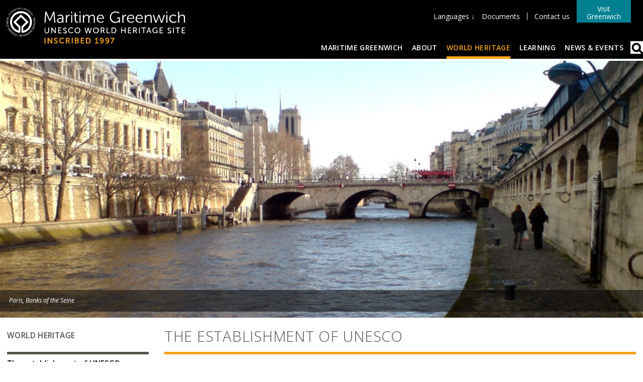

--- FILE ---
content_type: text/html; charset=UTF-8
request_url: https://www.greenwichworldheritage.org/heritage/whc.unesco.org/en/list/983
body_size: 9614
content:
<!DOCTYPE html>


<html prefix="og: http://ogp.me/ns#" lang="en-GB">

<head>
    <title>Maritime Greenwich World Heritage Site - the Official Website</title>
    
    <meta charset="utf-8">
    <meta name="viewport" content="width=device-width, minimum-scale=1.0, maximum-scale=1.0, user-scalable=no, shrink-to-fit=no">

    <link rel="preconnect" href="https://fonts.googleapis.com">
    <link rel="preconnect" href="https://fonts.gstatic.com" crossorigin>
    <link rel="preconnect" href="https://cdnjs.cloudflare.com/" crossorigin>
    <link rel="preconnect" href="https://use.typekit.net/" crossorigin>

    
    <script src="https://cdnjs.cloudflare.com/ajax/libs/jquery/3.7.1/jquery.min.js" integrity="sha512-v2CJ7UaYy4JwqLDIrZUI/4hqeoQieOmAZNXBeQyjo21dadnwR+8ZaIJVT8EE2iyI61OV8e6M8PP2/4hpQINQ/g==" crossorigin="anonymous" referrerpolicy="no-referrer"></script>
    <script src="https://cdnjs.cloudflare.com/ajax/libs/bxslider/4.2.17/jquery.bxslider.min.js" integrity="sha512-LaBO0tZh1+6Ebk+EnHt/WsGM0UnmkCXfQ1rfhGmpa5MXUdslNuSSELBRcteHKz4k4ny+Op10Ax2fPoTNq+VcUg==" crossorigin="anonymous" referrerpolicy="no-referrer"></script>
    <script src="https://cdnjs.cloudflare.com/ajax/libs/Glide.js/3.6.0/glide.min.js" integrity="sha512-2sI5N95oT62ughlApCe/8zL9bQAXKsPPtZZI2KE3dznuZ8HpE2gTMHYzyVN7OoSPJCM1k9ZkhcCo3FvOirIr2A==" crossorigin="anonymous" referrerpolicy="no-referrer"></script>
    <script src="https://cdnjs.cloudflare.com/ajax/libs/aos/2.3.4/aos.js" integrity="sha512-A7AYk1fGKX6S2SsHywmPkrnzTZHrgiVT7GcQkLGDe2ev0aWb8zejytzS8wjo7PGEXKqJOrjQ4oORtnimIRZBtw==" crossorigin="anonymous" referrerpolicy="no-referrer"></script>
    
    

    
    

    <!-- SEO stuff -->
    <!-- Basic Meta Information -->
    <title>Maritime Greenwich World Heritage Site - the Official Website</title>
    <meta name="description" content="Official Website for Maritime Greenwich">
    <meta name="keywords" content="World Heritage Unesco 1946">
    <meta name="author" content="Maritime Greenwich World Heritage Site">
    <meta name="copyright" content="Maritime Greenwich World Heritage Site">
    <meta name="viewport" content="width=device-width, minimum-scale=1.0, maximum-scale=1.0, user-scalable=no, shrink-to-fit=no">
    <!-- /Basic Information -->

    <!-- Twitter / OpenGraph tags -->
    <meta property="og:title" content="Maritime Greenwich World Heritage Site - the Official Website">
    <meta property="og:type" content="website">
    <meta property="og:url" content="https://www.greenwichworldheritage.org/heritage/whc.unesco.org/en/list/983">
    <meta property="og:image" content="https://www.greenwichworldheritage.org/images/jcogs_img/cache/mgwhs-1280x512-seine_-_28de80_-_7960bc6636fd8ca9027fd4239234db63d2345b97.webp">
    <meta property="og:image:width" content="1200">
    <meta property="og:image:height" content="630">
    <meta property="og:image:alt" content="An image from Maritime Greenwich World Heritage Site's website">
    <meta property="og:description" content="Official Website for Maritime Greenwich">
    <meta property="og:site_name" content="Maritime Greenwich World Heritage Site">
    <meta property="fb:app_id" content="xxx">


    <meta name="twitter:card" content="summary_large_image">
    <meta name="twitter:title" content="Maritime Greenwich World Heritage Site - the Official Website">
    <meta name="twitter:description" content="Official Website for Maritime Greenwich">
    <meta name="twitter:site" content="">
    <meta name="twitter:url" content="https://www.greenwichworldheritage.org/heritage/whc.unesco.org/en/list/983">
    <meta name="twitter:creator" content="">
    <meta name="twitter:image" content="https://www.greenwichworldheritage.org/images/jcogs_img/cache/mgwhs-1280x512-seine_-_28de80_-_7960bc6636fd8ca9027fd4239234db63d2345b97.webp">
    <meta name="twitter:domain" content="">

    <link rel="canonical" href="https://www.greenwichworldheritage.org/heritage/whc.unesco.org/en/list/983">
    <!-- /Twitter / OpenGraph tags -->
<!-- /SEO stuff -->

    <!-- Favicon -->
    <link rel="apple-touch-icon" sizes="57x57" href="https://www.greenwichworldheritage.org/favicon/apple-touch-icon-57x57.png">
    <link rel="apple-touch-icon" sizes="60x60" href="https://www.greenwichworldheritage.org/favicon/apple-touch-icon-60x60.png">
    <link rel="apple-touch-icon" sizes="72x72" href="https://www.greenwichworldheritage.org/favicon/apple-touch-icon-72x72.png">
    <link rel="apple-touch-icon" sizes="76x76" href="https://www.greenwichworldheritage.org/favicon/apple-touch-icon-76x76.png">
    <link rel="apple-touch-icon" sizes="114x114" href="https://www.greenwichworldheritage.org/favicon/apple-touch-icon-114x114.png">
    <link rel="apple-touch-icon" sizes="120x120" href="https://www.greenwichworldheritage.org/favicon/apple-touch-icon-120x120.png">
    <link rel="apple-touch-icon" sizes="144x144" href="https://www.greenwichworldheritage.org/favicon/apple-touch-icon-144x144.png">
    <link rel="apple-touch-icon" sizes="152x152" href="https://www.greenwichworldheritage.org/favicon/apple-touch-icon-152x152.png">
    <link rel="apple-touch-icon" sizes="180x180" href="https://www.greenwichworldheritage.org/favicon/apple-touch-icon-180x180.png">
    <link rel="icon" type="image/png" href="https://www.greenwichworldheritage.org/favicon/favicon-16x16.png" sizes="16x16">
    <link rel="icon" type="image/png" href="https://www.greenwichworldheritage.org/favicon/favicon-32x32.png" sizes="32x32">
    <link rel="icon" type="image/png" href="https://www.greenwichworldheritage.org/favicon/favicon-96x96.png" sizes="96x96">
    <link rel="manifest" href="https://www.greenwichworldheritage.org/favicon/manifest.json">
    <meta name="msapplication-TileColor" content="#ffffff">
    <meta name="msapplication-TileImage" content="https://www.greenwichworldheritage.org/favicon/ms-icon-144x144.png">
    <meta name="theme-color" content="#ffffff">
    <!-- /Favicon -->

    <!-- Microsoft stuff... -->
    <meta name="application-name" content="greenwichworldheritage.org">
    <meta name="msapplication-config" content="https://www.greenwichworldheritage.org/favicon/browserconfig.xml">
    <meta name="msapplication-TileColor" content="#2b5797">
    <meta name="msapplication-TileImage" content="https://www.greenwichworldheritage.org/favicon/mstile-144x144.png">
    <meta name="theme-color" content="#ffffff">
    <!-- /Microsoft stuff... -->

    
    <link rel="preload" href="https://www.greenwichworldheritage.org/assets/css/style.css?V1.240908a" as="style">
    <link rel="stylesheet" href="https://www.greenwichworldheritage.org/assets/css/style.css?V1.240908a" media="print" onload="this.media='all'">
    <noscript>
        <link rel="stylesheet" href="https://www.greenwichworldheritage.org/assets/css/style.css?V1.240908a">
    </noscript>

    <link href="https://fonts.googleapis.com/css2?family=Open+Sans:ital,wght@0,300;0,400;0,600;0,700;1,300;1,400;1,600;1,700&family=Roboto+Slab&display=swap" rel="stylesheet">
    <link rel="stylesheet" href="https://use.typekit.net/wzo2fez.css">
    <link rel="stylesheet" href="https://cdnjs.cloudflare.com/ajax/libs/bxslider/4.2.17/jquery.bxslider.min.css" integrity="sha512-UBY4KATrDAEKgEEU+RAfY4yWrK0ah43NGwNr5o/xmncxsT+rv8jp7MI3a00I0Ep3NbAx05U5kw3DvyNCoz+Wcw==" crossorigin="anonymous" referrerpolicy="no-referrer">
    <link rel="stylesheet" href="https://cdnjs.cloudflare.com/ajax/libs/Glide.js/3.6.0/css/glide.core.min.css" integrity="sha512-tYKqO78H3mRRCHa75fms1gBvGlANz0JxjN6fVrMBvWL+vOOy200npwJ69OBl9XEsTu3yVUvZNrdWFIIrIf8FLg==" crossorigin="anonymous" referrerpolicy="no-referrer">
    <link rel="stylesheet" href="https://cdnjs.cloudflare.com/ajax/libs/Glide.js/3.6.0/css/glide.theme.min.css" integrity="sha512-8vDOoSF7kZUYkn7BiQulRCTvpRoenljlkQDZhM6+IqDJi5jHDH9QEYH9NfMBB8LlqiYc7O17YGxbGx7dOxKrpw==" crossorigin="anonymous" referrerpolicy="no-referrer">
    <link rel="stylesheet" href="https://cdnjs.cloudflare.com/ajax/libs/aos/2.3.4/aos.css" integrity="sha512-1cK78a1o+ht2JcaW6g8OXYwqpev9+6GqOkz9xmBN9iUUhIndKtxwILGWYOSibOKjLsEdjyjZvYDq/cZwNeak0w==" crossorigin="anonymous" referrerpolicy="no-referrer">
    <link rel="stylesheet" href="https://www.greenwichworldheritage.org/assets/css/style.css?V1.240908a">
<script data-cfasync="false" nonce="015484f3-ec45-4c1e-aa1d-186acba6dddb">try{(function(w,d){!function(j,k,l,m){if(j.zaraz)console.error("zaraz is loaded twice");else{j[l]=j[l]||{};j[l].executed=[];j.zaraz={deferred:[],listeners:[]};j.zaraz._v="5874";j.zaraz._n="015484f3-ec45-4c1e-aa1d-186acba6dddb";j.zaraz.q=[];j.zaraz._f=function(n){return async function(){var o=Array.prototype.slice.call(arguments);j.zaraz.q.push({m:n,a:o})}};for(const p of["track","set","debug"])j.zaraz[p]=j.zaraz._f(p);j.zaraz.init=()=>{var q=k.getElementsByTagName(m)[0],r=k.createElement(m),s=k.getElementsByTagName("title")[0];s&&(j[l].t=k.getElementsByTagName("title")[0].text);j[l].x=Math.random();j[l].w=j.screen.width;j[l].h=j.screen.height;j[l].j=j.innerHeight;j[l].e=j.innerWidth;j[l].l=j.location.href;j[l].r=k.referrer;j[l].k=j.screen.colorDepth;j[l].n=k.characterSet;j[l].o=(new Date).getTimezoneOffset();if(j.dataLayer)for(const t of Object.entries(Object.entries(dataLayer).reduce((u,v)=>({...u[1],...v[1]}),{})))zaraz.set(t[0],t[1],{scope:"page"});j[l].q=[];for(;j.zaraz.q.length;){const w=j.zaraz.q.shift();j[l].q.push(w)}r.defer=!0;for(const x of[localStorage,sessionStorage])Object.keys(x||{}).filter(z=>z.startsWith("_zaraz_")).forEach(y=>{try{j[l]["z_"+y.slice(7)]=JSON.parse(x.getItem(y))}catch{j[l]["z_"+y.slice(7)]=x.getItem(y)}});r.referrerPolicy="origin";r.src="/cdn-cgi/zaraz/s.js?z="+btoa(encodeURIComponent(JSON.stringify(j[l])));q.parentNode.insertBefore(r,q)};["complete","interactive"].includes(k.readyState)?zaraz.init():j.addEventListener("DOMContentLoaded",zaraz.init)}}(w,d,"zarazData","script");window.zaraz._p=async d$=>new Promise(ea=>{if(d$){d$.e&&d$.e.forEach(eb=>{try{const ec=d.querySelector("script[nonce]"),ed=ec?.nonce||ec?.getAttribute("nonce"),ee=d.createElement("script");ed&&(ee.nonce=ed);ee.innerHTML=eb;ee.onload=()=>{d.head.removeChild(ee)};d.head.appendChild(ee)}catch(ef){console.error(`Error executing script: ${eb}\n`,ef)}});Promise.allSettled((d$.f||[]).map(eg=>fetch(eg[0],eg[1])))}ea()});zaraz._p({"e":["(function(w,d){})(window,document)"]});})(window,document)}catch(e){throw fetch("/cdn-cgi/zaraz/t"),e;};</script></head>

<body>

    <header id="top">
        <div id="header">
            <div class="logo">
                <a href="https://www.greenwichworldheritage.org/"><img src="/assets/images/MG-UWHS1997_desktop_logo.svg" alt="Maritime Greenwich World Heritage Site logo" width="358" height="60" class="show-desktop"></a>
                <a href="https://www.greenwichworldheritage.org/"><img src="/assets/images/MG-UWHS1997_mobile_logox2.svg" alt="Maritime Greenwich World Heritage Site logo" width="358" height="60" class="show-mobile"></a>
            </div>
            <nav id="nav" class="nav">
                <ul id="menu" class="nav">
                    <li>
                        <a href="https://www.greenwichworldheritage.org/maritime-greenwich" >Maritime Greenwich</a>
                        <ul>
                            <li>
                                <a href="https://www.greenwichworldheritage.org/maritime-greenwich/map/gb">The World Heritage Site</a>
                            </li>
                            
                            <li>
                                <a href="https://www.greenwichworldheritage.org/maritime-greenwich/25th-anniversary">25th Anniversary</a>
                            </li>
                            
                            <li>
                                <a href="https://www.greenwichworldheritage.org/maritime-greenwich/outstanding-universal-value">Outstanding Universal Value</a>
                            </li>
                            
                            <li>
                                <a href="https://www.greenwichworldheritage.org/maritime-greenwich/attributes">Attributes reflecting national, regional and local values</a>
                            </li>
                            
                            <li>
                                <a href="https://www.greenwichworldheritage.org/maritime-greenwich/senses">The essence of place in senses</a>
                            </li>
                            
                            <li>
                                <a href="https://www.greenwichworldheritage.org/maritime-greenwich/maritime-greenwich-becomes-a-whs">Maritime Greenwich becomes a World Heritage Site</a>
                            </li>
                            
                            <li>
                                <a href="https://www.greenwichworldheritage.org/maritime-greenwich/our-history">Our history</a>
                            </li>
                            
                            <li>
                                <a href="https://www.greenwichworldheritage.org/maritime-greenwich/maritime-greenwich-guidebook">Maritime Greenwich Guidebook</a>
                            </li>
                            
                        </ul>
                    </li>
                    <li>
                        <a href="https://www.greenwichworldheritage.org/about" >About </a> 
                        <ul>
                            
                            <li><a href="https://www.greenwichworldheritage.org/about/vision">Vision</a></li>
                            
                            <li><a href="https://www.greenwichworldheritage.org/about/management-plan">Management Plan</a></li>
                            
                            <li><a href="https://www.greenwichworldheritage.org/about/goals">Goals</a></li>
                            
                            <li><a href="https://www.greenwichworldheritage.org/about/administration">Administration</a></li>
                            
                            <li><a href="https://www.greenwichworldheritage.org/about/local-interest-groups">Local interest groups</a></li>
                            
                            <li><a href="https://www.greenwichworldheritage.org/contact">Contact us</a></li>
                            <li><a href="https://www.greenwichworldheritage.org/docs">Documents</a></li>
                        </ul>
                    </li>
                    <li>
                        <a href="https://www.greenwichworldheritage.org/heritage"  class="current" >World Heritage</a> 
                        <ul>
                            
                            <li>
                                <a href="https://www.greenwichworldheritage.org/heritage/the-establishment-of-unesco">The establishment of UNESCO</a>
                            </li>
                        
                            <li>
                                <a href="https://www.greenwichworldheritage.org/heritage/how-the-world-heritage-list-came-about">How the World Heritage list came about</a>
                            </li>
                        
                            <li>
                                <a href="https://www.greenwichworldheritage.org/heritage/the-world-heritage-list">The World Heritage list</a>
                            </li>
                        
                            <li>
                                <a href="https://www.greenwichworldheritage.org/heritage/world-heritage-in-the-uk">World Heritage in the UK</a>
                            </li>
                        
                        </ul>
                    </li>
                    <li>
                        <a href="https://www.greenwichworldheritage.org/learning" >Learning</a> 
                        <ul>
                            
                        </ul>
                    </li>
                    <li>
                        <a href="https://www.greenwichworldheritage.org/news" >News & Events</a> 
                    </li> 
                    <li class="search">
                        <a href="#" id="searchToggle" onclick="toggle_search('searchForm');" title="Search"></a>
                        <div id="searchForm">
                            <form class="search-form" method="post" action="https://www.greenwichworldheritage.org/"  >
<div class='hiddenFields'>
<input type="hidden" name="ACT" value="6" />
<input type="hidden" name="RES" value="" />
<input type="hidden" name="meta" value="XO4DzPTX2lv1Vo34fnmyM4x21UICOqhksS3C5cD8EfyeA00VURrfYsceEyyNCXxG8BKf2FjesXTjldvqhdjf/wGo1zRyLbTUIXZdXefP1a9LLxh+Ju/N0MlMxFL4GRR+bt9t16da5SEAyM/D9bYGmoeqCddespr2tab/Zu8yvczBjbXPeiJIlI/ieegvJvHr6zP+c7KI/nbgwUIHfO+LTYeN9EgJVARY4WSE95pR8SPXtNdCugWPVK5PFbbFYPmW/XFeB3QmTy1jTeQsE5pXaAJbdsKAHmtYFTf52HwCQkedUgHizgfJ/AK+gdZ4SdXuj1iiE+/ezg/RDYHtmRQMPnqZ27jmyIJ0HmPKCI5HE7cYQ6pBtOwk5xLMjNkdR/6R/inoinxkZni00aBt8NrTC7QiuyMtd/wiEObLYK0Qg9Y=" />
<input type="hidden" name="site_id" value="1" />
<input type="hidden" name="csrf_token" value="b38fa91cbffa1051c2c2bfe2398072ada88cdd4f" />
</div>


                            <input type="search" id="keywords" name="keywords" value="" size="18" maxlength="100" placeholder="Search..." class="search-input">
                            <button type="submit" class="search-button"><img src="/assets/images/MGWHS_search_icon.svg" width="25" height="25" alt="Search"></button>
                            </form>
                        </div>
                    </li>
                </ul>
            </nav>
            <ul class="toplinks" id="toplinks">
                <li class="language">
                    <form name="langmenu" action="" class="lang-form">
                        <select name="sellang" onchange="location=document.langmenu.sellang.options[document.langmenu.sellang.selectedIndex].value;" class="lang-select">
                            <option value="">Languages &darr;</option>
                            
                            <option value="https://www.greenwichworldheritage.org/maritime-greenwich/map/de">Deutsch</option>
                            
                            <option value="https://www.greenwichworldheritage.org/maritime-greenwich/map/es">Español</option>
                            
                            <option value="https://www.greenwichworldheritage.org/maritime-greenwich/map/fr">Français</option>
                            
                            <option value="https://www.greenwichworldheritage.org/maritime-greenwich/map/it">Italiano</option>
                            
                            <option value="https://www.greenwichworldheritage.org/maritime-greenwich/map/ru">Русский</option>
                            
                            <option value="https://www.greenwichworldheritage.org/maritime-greenwich/map/zh">简体中文</option>
                            
                        </select>
                    </form>
                </li>
                <li class="docs"><a href="https://www.greenwichworldheritage.org/docs">Documents</a>
                </li>
                <li><a class="border"></a></li>
                <li class="contact"><a href="https://www.greenwichworldheritage.org/contact">Contact us</a>
                </li>
                <li class="greenwich"><a href="http://www.visitgreenwich.org.uk/" rel="external"><span>Visit</span> <span>Greenwich</span></a></li>
            </ul>

            <a href="#" id="menuToggle" onclick="toggle_visibility('nav');" title="Menu"><img src="/images/jcogs_img/cache/icon-nav_-_28de80_-_cedd391077eda05fe7ef4a2e5b112facf0bdf909.webp" alt="Menu"></a>
        </div>
    </header>

    <div id="content" > 
        



<div class="row">
<p class="crumbs"><a href="https://www.greenwichworldheritage.org/">Home</a> &gt; <a href="https://www.greenwichworldheritage.org/heritage">World Heritage</a></p>
<section class="section">


	
	

    
    <figure class="entry-hero">
        <img src="/images/jcogs_img/cache/mgwhs-1280x512-seine_-_28de80_-_7960bc6636fd8ca9027fd4239234db63d2345b97.webp" alt="">
    <figcaption>Paris, Banks of the Seine</figcaption>
    </figure>
    
	
	<main id="main" class="main-right">
		<h1 class="entry-heading">The establishment of UNESCO</h1>

		<div class="share">
<span class="share-text">Share this page</span>
<a href="https://www.facebook.com/sharer.php?u=https://www.greenwichworldheritage.org/heritage/whc.unesco.org/en/list/983&amp;t=The establishment of UNESCO" class="share-link"><img src="/assets/images/icon-facebook50.png" width="50" height="50" alt="Facebook"></a>
<a href="https://twitter.com/intent/tweet?url=https://www.greenwichworldheritage.org/heritage/whc.unesco.org/en/list/983&amp;text=The establishment of UNESCO" class="share-link"><img src="/assets/images/icon-twitter50.png" width="50" height="50" alt="Twitter"></a>
</div>
		
		
		<div class="entry-intro">
			<p>The United Nations Educational, Scientific and&nbsp;Cultural Organization (UNESCO)&nbsp;came into force in 1946 in the aftermath of World War II. A&nbsp;specialised agency of the United Nations, it was established to promote peace between nations.&nbsp;Today it focuses on international cooperation to eradicate poverty, and promote education and inter-cultural dialogue.</p>
		</div>
		

		
		
		
		<section class="page-story">

			

			<div class="page-story-content">
			
				<h2 class="page-story-heading">UNESCO Heritage Conventions</h2>
			
			<p>Since it came into force, <a href="http://en.unesco.org/">UNESCO</a> has adopted six conventions dealing with the cultural and natural heritage:</p><ul><li>Convention for the Protection of Cultural Property in the Event of Armed Conflict with Regulations for the Execution of the Convention (Hague Convention, 1954)</li><li>Convention on Means of Prohibiting and Preveting the Illicit Import, Export and Transfer of Ownership of Cultural Propert (1970)</li><li>Convention on Wetlands of International Importance especially as Wildfowl Habitats (Ramsar, 1971)</li><li>Convention concerning the Protection of the World Cultural and Natural Heritage<strong> (</strong><a href="http://whc.unesco.org/en/conventiontext/">World Heritage Convention,&nbsp;1972</a>)</li><li>Convention on the Protection of the Underwater Cultural Heritage (2001)</li><li>Convention for the safeguarding of the Intangible Cultural Heritage (2001)</li></ul><p>The most successful of these is the <a href="http://whc.unesco.org/en/conventiontext/">World Heritage Convention</a> with an almost universally accepted set of principles. The World Heritage Convention has been signed up to, or ratified, by 193 countries.</p>
			</div>		</section>
		
		<section class="page-story">

			

			<div class="page-story-content">
			
				<h2 class="page-story-heading">World Heritage Convention</h2>
			
			<p>The <a href="http://whc.unesco.org/en/conventiontext/">World Heritage Convention</a> defines the kind of natural or cultural sites which can be considered for inscription on the World Heritage List. These sites are judged to be of <a href="whc.unesco.org/en/criteria/">Outstanding Universal Value</a> to humanity. The Convention&nbsp;sets out the duties of countries or States Parties&nbsp;in identifying potential sites and their role in protecting and preserving them. The loss of such sites would be irreplacable. The Convention describes the function of the <a href="http://whc.unesco.org/en/committee/">World Heritage Committee</a>, how its members are elected and their terms of office. It also explains how the <a href="http://whc.unesco.org/en/world-heritage-fund/">World Heritage Fund</a> is to be used and managed and under what conditions international financial assistance may be provided.</p><h3>International Responsibility</h3><p>The World Heritage Convention recognises that the primary responsibility for the care and conservation of the World Heritage rests with both individual countries and the international community as&nbsp;a whole. It&nbsp;stipulates the obligation of States Parties to report regularly to the World Heritage Committee on the state of conservation of their World Heritage Sites.&nbsp;By signing the World Heritage Convention each country pledges to conserve not only the World Heritage Sites situated on its territory, but also to protect its national heritage.</p>
			</div>		</section>
		
		<section class="page-story">

			
				
				
				<figure class="entry-figure half left">
					<img src="https://www.greenwichworldheritage.org/assets/ugc/images/_small/MGWHS_Image_Wadden_Sea.jpg" alt="">
					<figcaption>Wadden Sea, Germany, Denmark, Netherlands</figcaption>
				</figure>
				
				
			

			<div class="page-story-content">
			
				<h2 class="page-story-heading">Cultural and natural heritage </h2>
			
			<p>The most significant feature of the 1972 <a href="whc.unesco.org/en/conventiontext/">World Heritage Convention</a> is that it links together in a single document the concepts of nature conservation and the preservation of cultural properties. The Convention recognises the ways in which people interact with nature, and the fundamental need to preserve the balance between the two.</p><h3>Cultural Heritage</h3><p>Cultural heritage refers to monuments, groups of buildings&nbsp;and sites with historical, aesthetic, archaeological,&nbsp;scientific, ethnological or anthropological value.</p><h3>Natural Heritage</h3><p>Natural&nbsp;heritage refers to outstanding physical, biological and&nbsp;geological formations, habitats of threatened species of&nbsp;animals and plants and areas with scientific, conservation&nbsp;or aesthetic value.</p><p>World Heritage Sites can be cultural, natural or “mixed sites” with both cultural and natural significance.&nbsp;</p>
			</div>		</section>
		
		<section class="page-story">

			

			<div class="page-story-content">
			
				<h2 class="page-story-heading"> World Heritage Committee</h2>
			
			<p>The operation of the <a href="http://whc.unesco.org/en/conventiontext/">World Heritage Convention</a> is overseen by UNESCO's intergovernmental <a href="whc.unesco.org/en/committee/">World Heritage Committee</a> made up of 21 states elected by the 193 States Parties to the Convention for a period of 4-6 years.The 2015 World Heritage Committee Meeting took place in Bonn, Germany.The UK was a member of the World Heritage Committee from 2001-2005.</p><p>At its annual meeting, the World Heritage Committee:</p><ul><li>decides which nominated sites will be inscribed on the World Heritage list</li><li>monitors how well sites on the World Heritage List are conserved and can intervene with individual governments if they consider there&nbsp;are potential threats to&nbsp;Outstanding Universal Value</li><li>decides in cases of urgent need which sites on the List should be placed on a List of World Heritage in Danger</li><li>distributes money from the World Heritage Fund for the protection of sites on the World Heritage List</li></ul><h3>Operational Guidelines</h3><p>The framework and details for implementing the World Heritage Convention are set out in <a href="whc.unesco.org/en/guidelines/">Operational Guidelines</a> prepared by the <a href="http://whc.unesco.org/en/committee/">World Heritage Comittee</a>. The Guidelines were first written in 1977 and are regularly updated. The latest iteration was published in 2015. The Guildelines set out criteria for:</p><ul><li>Inscription of sites onto the List of World Heritage Sites</li><li>Principles for monitoring and reporting on sites</li><li>Criteria and procedures for the List of World Heritage in Danger</li><li>Procedures for international assistance to sites in need</li><li>Procedures for accepting contributions to the World Heritage Fund</li><li>Balancing the World Heritage List</li><li>Procedural matters such as use of the <a href="http://whc.unesco.org/archive/opgu/dr3/annex10e.pdf">World Heritage Emblem</a> and Committee arrangements</li></ul>
			</div>		</section>
		
		<section class="page-story">

			

			<div class="page-story-content">
			
				<h2 class="page-story-heading">Advisory Bodies</h2>
			
			<p>Three international non-governmental or intergovernmental organizations are named in the Convention to advise the World Heritage Committee:</p><p><a href="http://www.iucn.org/">The International Union for Conservation of Nature (IUCN)</a> is an international, non-governmental organization that provides the World Heritage Committee with technical evaluations of natural heritage properties and, through its worldwide network of specialists, reports on the state of conservation of listed properties. With more than 1000 members, IUCN was established in 1948 and is located in Gland, Switzerland.<br>&nbsp;<br><a href="http://www.icomos.org/en/">The International Council on Monuments and Sites (ICOMOS) </a>provides the World Heritage Committee with evaluations of cultural and mixed properties proposed for inscription on the World Heritage List. It is an international, non-governmental organization founded in 1965, with an international secretariat in Paris.<br>&nbsp;&nbsp;<br><a href="http://www.iccrom.org/">The International Centre for the Study of the Preservation and Restoration of Cultural Property (ICCROM)</a> is an intergovernmental body which provides expert advice on how to conserve listed properties, as well as training in restoration techniques. ICCROM was set up in 1956 and is located in Rome.</p>
			</div>		</section>
		
		<section class="page-story">

			

			<div class="page-story-content">
			
				<h2 class="page-story-heading">World Heritage Centre</h2>
			
			<p>The day-to-day management of the <a href="http://whc.unesco.org/en/conventiontext/">Convention</a> and support to the <a href="http://whc.unesco.org/en/committee/">World Heritage Committee</a> is undertaken by its Secreariat, the World Heritage Centre, based in Paris.</p><p>The Centre organizes the annual sessions of the World Heritage Committee and its Bureau, provides advice to States Parties in the preparation of site nominations, organizes international assistance from the <a href="http://whc.unesco.org/en/world-heritage-fund/">World Heritage Fund</a> upon request, and coordinates both the reporting on the condition of sites and the emergency action undertaken when a site is threatened.</p><p>The Centre also organizes technical seminars and workshops, updates the <a href="http://whc.unesco.org/en/list/">World Heritage List</a> and database, develops teaching materials to raise awareness among young people of the need for heritage preservation, and keeps the public informed of World Heritage issues.</p>
			</div>		</section>
		

		
		
	</main>
    












	

	<nav id="subnav" class="subnav-left">
		<h2 class="subnav-heading">World heritage</h2>
		<ul class="subnav">
		
		<li><a href="https://www.greenwichworldheritage.org/heritage/the-establishment-of-unesco">The establishment of UNESCO</a></li>
		
		
		<li><a href="https://www.greenwichworldheritage.org/heritage/how-the-world-heritage-list-came-about">How the World Heritage list came about</a></li>
		
		
		<li><a href="https://www.greenwichworldheritage.org/heritage/the-world-heritage-list">The World Heritage list</a></li>
		
		
		<li><a href="https://www.greenwichworldheritage.org/heritage/world-heritage-in-the-uk">World Heritage in the UK</a></li>
		
		
		</ul>
	</nav>
	
</section>
</div>


         
        <div class="row row-light section-partners">
            <section class="section section-partners">
                <h2 class="section-heading">Partners</h2>
                <ul class="partners-list">
                    
                    <li><a href="http://www.grenhosp.org.uk/" rel="external"><img src="https://www.greenwichworldheritage.org/assets/partnerlogos/MGWHS_GM_logo.svg" alt="Greenwich Hospital"></a></li>
                    
                    
                    <li><a href="http://www.ornc.org/" rel="external"><img src="https://www.greenwichworldheritage.org/assets/partnerlogos/MGWHS_ORNC_logo_1.svg" alt="Old Royal Naval College"></a></li>
                    
                    
                    <li><a href="http://www.royalgreenwich.gov.uk/" rel="external"><img src="https://www.greenwichworldheritage.org/assets/partnerlogos/MGWHS_RBG_logo.svg" alt="Royal Borough of Greenwich"></a></li>
                    
                    
                    <li><a href="http://www.rmg.co.uk/" rel="external"><img src="https://www.greenwichworldheritage.org/assets/partnerlogos/MGWHS_RMG_logo.svg" alt="Royal Museums Greenwich"></a></li>
                    
                    
                    <li><a href="https://www.royalparks.org.uk/" rel="external"><img src="https://www.greenwichworldheritage.org/assets/partnerlogos/MGWHS_RP_logo.svg" alt="The Royal Parks"></a></li>
                    
                    
                    <li><a href="https://www.st-alfege.org.uk/" rel="external"><img src="https://www.greenwichworldheritage.org/assets/partnerlogos/MGWHS_STA_logo.svg" alt="St Alfege"></a></li>
                    
                    
                    <li><a href="http://www.trinitylaban.ac.uk/" rel="external"><img src="https://www.greenwichworldheritage.org/assets/partnerlogos/MGWHS_TL_logo.svg" alt="Trinity Laban"></a></li>
                    
                    
                    <li><a href="https://www.gre.ac.uk/" rel="external"><img src="https://www.greenwichworldheritage.org/assets/partnerlogos/MGWHS_UOG_logo2025.svg" alt="University of Greenwich"></a></li>
                    
                    
                    <li><a href="http://www.visitgreenwich.org.uk" rel="external"><img src="https://www.greenwichworldheritage.org/assets/partnerlogos/MGWHS_VG_logo.svg" alt="Visit Greenwich"></a></li>
                    
                    
                </ul>
            </section>
        </div>
        
    </div>
    <div id="bottom">
        <footer class="footer">
            <div class="footer-content">
                <p class="main">
                    <a href="https://www.greenwichworldheritage.org/maritime-greenwich">Maritime Greenwich</a>
                    <span>|</span>
                    <a href="https://www.greenwichworldheritage.org/about">About </a>
                    <span>|</span>
                    <a href="https://www.greenwichworldheritage.org/heritage">World Heritage</a>
                    <span>|</span>
                    <a href="https://www.greenwichworldheritage.org/learning">Learning</a>
                    <span>|</span>
                    <a href="https://www.greenwichworldheritage.org/news">News & Events</a>
                </p>

                <p>
                    
                    <a href="https://www.greenwichworldheritage.org/maritime-greenwich/map/de">Deutsch</a>
                    
                    <span>|</span><a href="https://www.greenwichworldheritage.org/maritime-greenwich/map/es">Español</a>
                    
                    <span>|</span><a href="https://www.greenwichworldheritage.org/maritime-greenwich/map/fr">Français</a>
                    
                    <span>|</span><a href="https://www.greenwichworldheritage.org/maritime-greenwich/map/it">Italiano</a>
                    
                    <span>|</span><a href="https://www.greenwichworldheritage.org/maritime-greenwich/map/ru">Русский</a>
                    
                    <span>|</span><a href="https://www.greenwichworldheritage.org/maritime-greenwich/map/zh">简体中文</a>
                    
                </p>
                <p>
                    <a href="https://www.greenwichworldheritage.org/pages/accessibility">Accessibility</a><span>|</span><a href="https://www.greenwichworldheritage.org/docs">Documents</a><span>|</span><a href="https://www.greenwichworldheritage.org/contact">Contact us</a></p>
                <div class="small">
                    <p>&copy; Maritime Greenwich World Heritage Site 2026</p>
                    <p class="copyright-text">The film featured on the homepage was made possible with image contributions from Greenwich Hospital, the Old Royal Naval College, Royal Museums Greenwich, the Royal Parks, St Alfege Church, University of Greenwich, Visit Greenwich, Uber Boat by Thames Clipper, Bryan Shorter, Steven Maddison, Maja Kostka, Patricia Dantas, Klaus-Dieter Sohn, PAYE Ltd, Ed Simmons, Owen Carless, quartetvolute.com, Manuel Arellano Bover, Warren King, fitcreative.ltd.uk.</p>
                    <p><a href="http://www.fitcreative.ltd.uk/" style="color:#fff !important">Design and build fitcreative.ltd.uk</a></p>
                </div>
            </div>
            <div class="footer-logo">
                <a href="http://whc.unesco.org/" rel="external"><img src="/assets/images/Unesco_new_logo2022.svg" alt=""></a>
            </div>

        </footer>
    </div>

    

    <script>
        $(document).ready(function () {
            $('.bxslider').bxSlider({
                auto: true
            });
            $('.bxslider li > img').css('opacity',1);
            AOS.init();
            window.addEventListener('load', AOS.refresh);
        });
    </script>
    <script>
        function toggle_visibility(id) {
            var e = document.getElementById(id);
            var f = document.getElementById('toplinks');
            if (e.style.display == 'block')
            e.style.display = 'none';
            else
            e.style.display = 'block';
            if(id != 'markers'){
                if (f.style.display == 'flex')
                f.style.display = 'none';
                else
                f.style.display = 'flex';
            }
        }
        function toggle_search(id) {
            var e = document.getElementById(id);
            if (e.style.display == 'block')
            e.style.display = 'none';
            else
            e.style.display = 'block';
        }
    </script>
<!-- Matomo -->
<script>
  var _paq = window._paq = window._paq || [];
  /* tracker methods like "setCustomDimension" should be called before "trackPageView" */
  _paq.push(['trackPageView']);
  _paq.push(['enableLinkTracking']);
  (function() {
    var u="//greenwichworldheritage.org/stats/";
    _paq.push(['setTrackerUrl', u+'matomo.php']);
    _paq.push(['setSiteId', '1']);
    var d=document, g=d.createElement('script'), s=d.getElementsByTagName('script')[0];
    g.async=true; g.src=u+'matomo.js'; s.parentNode.insertBefore(g,s);
  })();
</script>
<!-- End Matomo Code -->

<script defer src="https://static.cloudflareinsights.com/beacon.min.js/vcd15cbe7772f49c399c6a5babf22c1241717689176015" integrity="sha512-ZpsOmlRQV6y907TI0dKBHq9Md29nnaEIPlkf84rnaERnq6zvWvPUqr2ft8M1aS28oN72PdrCzSjY4U6VaAw1EQ==" data-cf-beacon='{"version":"2024.11.0","token":"ced0ca8c63d04eb09b0d9ebbc4fa4ea9","r":1,"server_timing":{"name":{"cfCacheStatus":true,"cfEdge":true,"cfExtPri":true,"cfL4":true,"cfOrigin":true,"cfSpeedBrain":true},"location_startswith":null}}' crossorigin="anonymous"></script>
</body>

</html>

--- FILE ---
content_type: text/css
request_url: https://www.greenwichworldheritage.org/assets/css/style.css?V1.240908a
body_size: 6671
content:
html,body,div,span,applet,object,iframe,h1,h2,h3,h4,h5,h6,p,blockquote,pre,a,abbr,acronym,address,big,cite,code,del,dfn,em,img,ins,kbd,q,s,samp,small,strike,strong,sub,sup,tt,var,b,u,i,center,dl,dt,dd,ol,ul,li,fieldset,form,label,legend,table,caption,tbody,tfoot,thead,tr,th,td,article,aside,canvas,details,embed,figure,figcaption,footer,header,hgroup,menu,nav,output,ruby,section,summary,time,mark,audio,video{margin:0;padding:0;border:0;font:100%;font:inherit;vertical-align:baseline}#admin{position:fixed;bottom:0;width:98%;padding:1%;background:rgba(0,0,0,.5);font-size:14px;color:#fff;text-align:center;clear:both}article,aside,details,figcaption,figure,footer,header,hgroup,menu,nav,section{display:block}body{line-height:1}ol,ul{list-style:none}blockquote,q{quotes:none;font-family:bree;font-weight:200}blockquote:before,blockquote:after,q:before,q:after{content:"";content:none}table{border-collapse:collapse;border-spacing:0}html{font-size:14px;-webkit-text-size-adjust:none;-moz-text-size-adjust:none;text-size-adjust:none}body{font-family:"Open Sans",Arial,Helvetica,sans-serif;font-size:1rem;font-weight:400;color:#54534a;line-height:1.5;background:#fff;margin:0}body h1,body h2,body h3,body h4,body h5,body h5{letter-spacing:.025em;line-height:1.2;margin:0 0 .75em 0;color:#000}body h1{font-size:2em;font-weight:700;margin:0 0 .5em 0}body h2{font-size:1.125em;font-weight:600;margin:0}body h3,body h4,body h5,body h6{font-size:1.067em;font-weight:700;margin:0}body table{width:100%;border-collapse:collapse;margin:0 0 1.5em 0}body table th{color:#fff;text-align:left;padding:.5em 1em;background:#b22222}body table td{vertical-align:top;padding:1em;border-bottom:1px dashed #54534a}body p{margin:0 0 .8em 0;font-size:1.1em;font-weight:400;line-height:1.35;quotes:"‘" "’";color:#000}body p .intro{font-size:1.125em}@media screen and (max-width: 960px){body p{font-size:1.15em}}@media screen and (max-width: 724px){body p{font-size:1.3em;line-height:1.45}}body ul{list-style:square;margin:0 0 1.5em 1.25em}body ol{list-style:decimal;margin:0 0 1.5em 2em}body .nobullet{list-style:none;margin:0 0 1.5em 0}body .inline{list-style:none;margin:0 0 1.5em 0}body .inline li{display:inline-block;margin-right:1em}body dl{margin:0 0 1.5em 0}body dt{font-weight:bold}body blockquote{font-family:"Roboto Slab",Georgia,serif;font-style:italic;color:#757575;padding:0 0 0 1em;border-left:2px solid #ccc;margin:0 0 1.5em 0}body figure{text-align:left;margin:0 0 1.5em 0}body figcaption{font-size:.875em;font-style:italic;color:#666}body hr{display:block;width:100%;background:0;border:0;border-bottom:2px dashed #b22222;margin:1em 0 2em;clear:both}body img{max-width:100%;height:auto}body a{color:#008091;text-decoration:none}body a:hover{text-decoration:underline}body i,body em{font-style:italic}body b,body strong{font-weight:bold}body .small p{font-size:.75em;margin:0}body .center{text-align:center}body .clear{clear:both}body .highlight{font-style:italic;color:#54534a;background:#ff0;background:rgba(255,255,0,.5);padding:1em;border-radius:14px 0}body .link-read-more{text-align:center;margin:0;clear:both}body .link-read-more a{font-size:.938em;font-weight:600;color:#f5a419;text-transform:uppercase;text-decoration:none}@media screen and (max-width: 724px){body .link-read-more a{font-size:.8em}}body .share{height:25px;line-height:25px;font-size:.85em;margin-bottom:.5em}body .share-text{float:left;margin-right:.5em}body .share-link{display:inline-block;width:25px;height:25px;margin-right:.25em}#top{background:#000;margin:0;clear:both;border-bottom-style:solid;border-bottom-width:4px;border-bottom-color:#fff}@media screen and (max-width: 760px){#top{padding:0em}}#top #header{display:grid;grid-template-columns:368px 1fr;grid-template-rows:repeat(2, -webkit-min-content);grid-template-rows:repeat(2, min-content);gap:1em 1em;grid-auto-flow:row;grid-template-areas:"logo toplinks" "menu-bar menu-bar";position:relative;max-width:1280px;clear:both;margin:0 auto}@media screen and (max-width: 960px){#top #header{grid-template-columns:300px 1fr}}@media screen and (max-width: 760px){#top #header{display:grid;grid-template-columns:1fr -webkit-min-content;grid-template-columns:1fr min-content;grid-template-rows:-webkit-min-content;grid-template-rows:min-content;gap:0px 0px;grid-template-areas:"logo menuToggle" "menu-bar menu-bar" "toplinks toplinks"}}#top #header>div,#top #header>nav{width:100%}#top .logo{justify-self:center;align-self:center;grid-area:logo;padding:1em 0 1em 1.5em}@media screen and (max-width: 960px){#top .logo{padding:1em 0 0 1.5em}}@media screen and (max-width: 760px){#top .logo{padding:1em 0 1em 1.5em}}#top .logo img{margin-right:1em}@media screen and (max-width: 760px){#top .logo img{width:240px}}#top .toplinks{justify-self:flex-end;align-self:start;grid-area:toplinks;font-size:1rem;list-style:none;margin:0 1.7em 1em 0}@media screen and (max-width: 960px){#top .toplinks{margin:0 1em 1em 0}}@media screen and (max-width: 760px){#top .toplinks{display:none;flex-wrap:wrap;justify-content:space-between;justify-self:start;position:relative;left:60px;width:74%;align-items:flex-end;margin-bottom:0;margin-top:4px}}@media screen and (max-width: 760px){#top .toplinks ul{margin:0}}#top .toplinks li{float:left;padding:0;margin:0}@media screen and (max-width: 960px){#top .toplinks li{padding-top:5px}}@media screen and (max-width: 760px){#top .toplinks li{padding-top:0;padding-bottom:1em}}#top .toplinks li a{display:block;height:15px;line-height:15px;color:#fff;text-decoration:none;padding:0 1em;margin:25px 0 0 0}@media screen and (max-width: 724px){#top .toplinks li a{margin-top:0;padding:0}}#top .toplinks li a.border{border-right:1px solid #fff;padding-right:0;padding-left:0}#top .toplinks li a:hover{text-decoration:underline;border:none}#top .toplinks li.language{width:auto}@media screen and (max-width: 724px){#top .toplinks li.language{border-top:1px solid #c0beba;border-bottom:1px solid #c0beba;padding-top:.5em;padding-bottom:.5em;margin:0;width:100%}}#top .toplinks li .lang-form .lang-select{width:100%;height:22px;font-family:"Open Sans",Arial,Helvetica,sans-serif;color:#fff;padding:0;background:#000;border:0;outline:none;margin:21px 0 0 0;cursor:pointer;font-size:1rem;-webkit-appearance:none;-moz-appearance:none;appearance:none}#top .toplinks li .lang-form .lang-select option{-webkit-appearance:none;-moz-appearance:none;appearance:none}@media screen and (max-width: 760px){#top .toplinks li .lang-form .lang-select{margin:0}}#top .toplinks li.greenwich{text-align:center;padding:0;background:#008091;margin:0}#top .toplinks li.greenwich a{width:80px;height:25px;margin:0;padding:10px 1em 10px}#top .toplinks li.greenwich a span{display:inline}@media screen and (max-width: 960px){#top .toplinks li.greenwich a{padding:15px 1em 10px}}@media screen and (max-width: 724px){#top .toplinks li.greenwich a{padding:5px 0em 10px}}#top ul+ul+ul.toplinks{display:inline-flex;height:4em;background:#000;text-transform:capitalize;font-weight:400;align-items:center;justify-content:space-between;width:90%;border-top:1px solid #c0beba;position:absolute;top:0em;right:1em;width:25em;align-items:flex-end}#top ul+ul+ul.toplinks li{padding-right:1em}#top ul+ul+ul.toplinks li:nth-child(1){padding-bottom:.9em}#top ul+ul+ul.toplinks li:nth-child(2){padding-bottom:.9em;margin-right:1em}#top ul+ul+ul.toplinks li:nth-child(2) a{border:none}#top ul+ul+ul.toplinks li.greenwich{padding-right:0}#top ul+ul+ul.toplinks li{border-top:none;width:100%}#top ul+ul+ul.toplinks li a{margin-top:0;padding-left:0;padding-right:0}#top ul+ul+ul.toplinks li a.border{border:none}.show-desktop{display:block !important}.show-mobile{display:none !important}@media screen and (max-width: 960px){.show-desktop{display:none !important}.show-mobile{display:block !important;padding-bottom:.4em}}#menuToggle{display:none}@media screen and (max-width: 760px){#menuToggle{display:block;position:absolute;right:1.5em;top:2em}}nav.nav{justify-self:flex-end;align-self:flex-end;grid-area:menu-bar;display:block;clear:both;z-index:9999;float:none;list-style:none;line-height:35px;font-size:1em;font-weight:600;text-align:right;text-transform:uppercase;letter-spacing:.025em;padding:0;margin:0;margin-top:-3em}@media screen and (max-width: 960px){nav.nav{margin:0;font-size:1em}}@media screen and (max-width: 760px){nav.nav{display:none;position:relative;left:60px;text-align:left;font-size:.9em}}nav.nav ul{margin:0;padding-right:0em}@media screen and (max-width: 960px){nav.nav ul{padding-right:0em;font-size:1em;margin-top:-0.5em}}nav.nav>ul+ul+ul.toplinks{position:absolute;top:0em;right:1em;width:25em;align-items:flex-end}nav.nav>ul+ul+ul.toplinks li{padding-right:1em}nav.nav>ul+ul+ul.toplinks li:nth-child(1){padding-bottom:.9em}nav.nav>ul+ul+ul.toplinks li:nth-child(2){padding-bottom:1em}nav.nav>ul+ul+ul.toplinks li.greenwich{padding-right:0}nav.nav>ul+ul.toplinks{position:absolute;right:26em}nav.nav li{position:relative;display:inline-block;margin:0 0 0 1em}@media screen and (max-width: 760px){nav.nav li{display:block;width:80%;border-top:1px solid #c0beba;margin:0}}nav.nav li:hover a,nav.nav li:hover a.current{border-bottom:5px solid #f5a417;color:#f5a417}@media screen and (max-width: 760px){nav.nav li:hover a,nav.nav li:hover a.current{border:0}}nav.nav li:hover ul{position:absolute;right:0;display:block}@media screen and (max-width: 760px){nav.nav li:hover ul{position:relative;right:unset}}nav.nav li:hover ul li a{color:#fff;border:0}nav.nav li a{display:inline-block;color:#fff;text-decoration:none;border-bottom:5px solid #000}@media screen and (max-width: 760px){nav.nav li a{border-bottom:none}}nav.nav li a:hover,nav.nav li a.current{border-bottom:5px solid #f5a417;color:#f5a417}@media screen and (max-width: 760px){nav.nav li a:hover,nav.nav li a.current{border-bottom:none;text-decoration:underline}}nav.nav li ul{display:none;width:260px;font-size:.938em;font-weight:400;text-transform:none;line-height:1.5;background:rgba(0,0,0,.8);margin:0;z-index:9999}@media screen and (max-width: 724px){nav.nav li ul{width:100%;text-align:left}}nav.nav li ul li{display:block}@media screen and (max-width: 760px){nav.nav li ul li{border-top:1px solid #c0beba;width:auto}}nav.nav li ul li a{color:#fff;padding:.5em 1em;border:0}@media screen and (max-width: 760px){nav.nav li ul li a{padding:.75em 0}}nav.nav li ul li a:hover{color:#f5a417;border:0}nav.nav li.search{position:relative;float:right;height:40px}@media screen and (max-width: 760px){nav.nav li.search{float:none;height:30px}}nav.nav #searchToggle{width:25px;height:35px;padding:0;margin:0;background:url(/assets/images/MGWHS_search_icon.svg) no-repeat center;background-size:contain}@media screen and (max-width: 760px){nav.nav #searchToggle{display:none}}nav.nav #searchForm{display:none;position:absolute;top:40px;right:0;width:200px;padding:10px;background:#000;background:rgba(0,0,0,.8);z-index:9999}@media screen and (max-width: 760px){nav.nav #searchForm{display:block;position:relative;width:100%;padding:0;top:0}}nav.nav .search-form{position:relative;width:100%;height:30px;margin:4px 0;background:#fff}nav.nav .search-form .search-input{position:absolute;right:30px;left:0;width:80%;height:30px;border:0;-webkit-appearance:none}nav.nav .search-form .search-input:focus{outline:none}nav.nav .search-form .search-button{float:right;width:30px;height:30px;padding:0;background:#7e787b;border:0;overflow:hidden}nav.nav .search-form .search-button img{display:block;width:30px;height:30px}#searchToggle{width:25px;height:35px;padding:0;margin:0;background:url(/assets/images/MGWHS_search_icon.svg) no-repeat center;background-size:contain}#searchForm{display:none;position:absolute;top:40px;right:0;width:200px;padding:10px;background:#000;background:rgba(0,0,0,.8);z-index:9999}#searchForm .search-form{position:relative;width:100%;height:30px;margin:4px 0;background:#fff}#searchForm .search-form .search-input{position:absolute;right:30px;left:0;width:80%;height:30px;border:0;-webkit-appearance:none}#searchForm .search-form .search-input:focus{outline:none}#searchForm .search-form .search-button{float:right;width:30px;height:30px;padding:0;background:#7e787b;border:0;overflow:hidden}#searchForm .search-form .search-button img{display:block;width:30px;height:30px}#content{margin-bottom:0}#content figure+div.page-story-content h2.page-story-heading{margin-top:0}#content .row{overflow:hidden;clear:both}#content .row-dark{background:#000}#content .section{max-width:1280px;padding:1em;background:#fff;margin:0 auto;overflow:hidden;clear:both}@media screen and (max-width: 724px){#content .section{padding:1em;padding-top:.6em}#content .section p{font-size:1.3em}}@media screen and (max-width: 724px)and (max-width: 960px){#content .section p{font-size:1.15em;line-height:1.45}}@media screen and (max-width: 724px)and (max-width: 724px){#content .section p{font-size:1.1em;line-height:1.45}}#content .section.glide-slider{max-width:1200px}#content .section .section-black{padding:2em 1em;background:#000}@media screen and (max-width: 724px){#content .section .section-black{padding:2em 10px}}#content .section .section-dark{padding:2em 1em;background:#000}#content .section .section-light{padding:3em 1em;background:#fff}@media screen and (max-width: 724px){#content .glide-slider{margin-left:1em}}#content .glide-slider .glide__arrow{padding:0 !important;border:none !important;box-shadow:none !important}#content .glide-slider .glide__arrow>svg{color:#00444e}@media screen and (max-width: 724px){#content .glide-slider .glide__arrow{display:none}}#content .glide-slider .glide__arrow--prev{left:0px}#content .glide-slider .glide__arrow--next{right:0px}#content .glide-slider .relative-holder{position:relative}#content .glide-slider.glide-ouv,#content .glide-slider.glide-history,#content .glide-slider.glide-news,#content .glide-slider.glide-quote{max-width:1200px;position:relative;padding-top:0em;padding-bottom:0em;padding-left:55px;padding-right:55px}@media screen and (max-width: 724px){#content .glide-slider.glide-ouv,#content .glide-slider.glide-history,#content .glide-slider.glide-news,#content .glide-slider.glide-quote{padding-left:0px;padding-right:0px}}#content .glide-slider.glide-quote{background-color:#020f50}#content .glide-slider.glide-quote .glide__arrow>svg{color:#fff}@media screen and (max-width: 724px){#content .glide-slider.glide-quote{padding-left:2em}}#content .glide-slider .grid-image{width:100%;display:block;max-height:260px;overflow:hidden}#content .glide-slider .grid-image img{display:block;width:100%;transition:all .8s ease 0s}#content .glide-slider .grid-description{padding:.75em;background:#e8e5d2;margin:0}@media screen and (min-width: 550px)and (max-width: 724px){#content .glide-slider .grid-description{padding:.5em;min-height:5.5em}}#content .glide-slider .grid-heading{font-family:bree;font-size:1.7em;font-style:italic;font-weight:normal;color:#008091;line-height:1.2;letter-spacing:0;text-transform:none;font-weight:300;overflow-y:hidden;min-height:3em}@media screen and (max-width: 1130px){#content .glide-slider .grid-heading{font-size:1.4em}}@media screen and (max-width: 960px){#content .glide-slider .grid-heading{font-size:1.5em}}@media screen and (max-width: 724px){#content .glide-slider .grid-heading{font-size:1.4em}}#content .glide-slider .glide-slides .glide-slide a.grid-link{text-decoration:none}#content .section-promo{color:#fff;text-align:center;background:#000;margin-bottom:0px;padding-bottom:2em}@media screen and (max-width: 724px){#content .section-promo{padding-top:.1em}}#content .section-promo a{color:#e99918}#content .section-promo .section-promo-heading{font-family:bree;font-style:italic;font-size:3em !important;font-weight:300;line-height:1.2;text-transform:none;margin-bottom:.2em;margin-top:0 !important;border:none !important;letter-spacing:0px;word-spacing:2px;padding-left:0;padding-right:0;width:600px;padding-bottom:.3em}@media screen and (max-width: 960px){#content .section-promo .section-promo-heading{font-size:2.3em !important;padding-left:0%;padding-right:0%;width:460px}}@media screen and (max-width: 724px){#content .section-promo .section-promo-heading{font-size:1.5em !important;padding-left:0%;padding-right:0%;width:330px}}#content .section.section-promo{padding-bottom:0}#content .section-heading{font-size:2.3em;font-weight:300;line-height:1.2;text-align:center;text-transform:uppercase;margin:0 0 .5em 0;color:#00444e}@media screen and (max-width: 724px){#content .section-heading{font-weight:400}}#content h1.section-heading,#content h2.section-heading{border-top:5px;border-style:solid;width:-webkit-fit-content;width:-moz-fit-content;width:fit-content;margin:auto;padding-top:.3em;padding-bottom:.5em}@media screen and (max-width: 724px){#content h1.section-heading,#content h2.section-heading{font-size:1.5em;padding-top:.5em;padding-bottom:1em;border-top:4px;border-style:solid}}#content .section-heading-light{color:#fff}#content .section.section-ouv,#content .section.section-history,#content .section.section-news{background:rgba(0,0,0,0);padding:0;max-width:725px;padding-top:1em;padding-bottom:2em}#content .section.section-ouv p,#content .section.section-history p,#content .section.section-news p{color:#000}@media screen and (max-width: 960px){#content .section.section-ouv,#content .section.section-history,#content .section.section-news{padding-top:0;padding-bottom:1.5em;max-width:650px}}@media screen and (max-width: 724px){#content .section.section-ouv,#content .section.section-history,#content .section.section-news{max-width:95%;padding-left:1em;padding-right:1em}}#content .section.section-history,#content .section.section-news{padding-bottom:2.5em;max-width:725px}@media screen and (max-width: 960px){#content .section.section-history,#content .section.section-news{max-width:650px;padding-bottom:1.5em}}@media screen and (max-width: 724px){#content .section.section-history,#content .section.section-news{max-width:95%;padding-left:1em;padding-right:1em}}#content .section.section-quotes{padding-top:0;padding-bottom:2.5em}#content .section-quotes{background-color:#020f50;margin-top:2.5em;padding-top:1em;padding-bottom:2em}@media screen and (max-width: 960px){#content .section-quotes{padding-top:0em}}@media screen and (max-width: 724px){#content .section-quotes{padding-top:4em;margin-top:0em;padding-bottom:0em}}#content .section-video{width:100%;border-bottom-style:solid;border-bottom-width:4px;border-bottom-color:#fff}#content .section-video>figure{margin:0;width:100%;height:0;position:relative;padding-top:56.25%}#content .section-video>figure>video{width:100%;height:100%;position:absolute;top:0;left:0}@media screen and (max-width: 724px){#content .section-video>figure{margin-bottom:0}}#content section.section-video{max-width:1280px;margin-left:auto;margin-right:auto;border-bottom:none;margin-bottom:0px}#content .section-map{background-image:url(/assets/images/MGWHS_map.png);background-size:cover;background-position:center 49%;padding-top:3.3em;padding-bottom:2.9em}@media screen and (max-width: 960px){#content .section-map{background-size:unset;background-position:center 52%;padding-top:2.6em;padding-bottom:1.9em}}@media screen and (max-width: 724px){#content .section-map{background-size:250%;background-position:center 53%;padding-top:4em}}#content .section.section-map{background:rgba(0,0,0,0);padding:0;max-width:725px}@media screen and (max-width: 960px){#content .section.section-map{max-width:650px}}@media screen and (max-width: 724px){#content .section.section-map{padding-left:.5em;padding-right:.5em;max-width:388px}}#content .section-ouv{padding-top:3.3em;padding-bottom:2em}@media screen and (max-width: 960px){#content .section-ouv{padding-top:4em;padding-bottom:0em}}#content .section-history,#content .section-news{padding-top:4em;padding-bottom:0em}#content .section-partners{background:#84dade;font-weight:400;padding-top:2.5em}@media screen and (max-width: 960px){#content .section-partners{padding-top:4em}}#content .section-partners>h2{color:#00444e !important;padding-bottom:1em}#content .section.section-partners{padding-top:1em}@media screen and (max-width: 960px){#content .section.section-partners{padding-top:0em;width:90%}}@media screen and (max-width: 724px){#content .section.section-partners{width:95%}}#content .partners-list{width:100%;margin:0 auto 1em auto;display:flex;list-style:none;justify-content:center;align-items:center}@media screen and (max-width: 1250px){#content .partners-list{flex-wrap:wrap}}@media screen and (max-width: 724px){#content .partners-list{text-align:center;justify-content:center}}#content .partners-list>li>a>img{padding-left:1.5em;padding-right:1.5em;height:90px}@media screen and (max-width: 960px){#content .partners-list>li>a>img{padding-left:.5em;padding-right:.5em}}@media screen and (max-width: 724px){#content .partners-list>li>a>img{padding-left:1em;padding-right:1em;width:unset;max-height:unset;height:90px}}#content .partners-list span{display:none}#content .entries{padding:0 0 1.5em 0;border-bottom:2px solid #fce8c5;margin:0 0 1.5em 0;overflow:hidden;clear:both}#content .entries-image{float:left;width:23.5%;margin-right:1em}#content .entries-image img{width:100%}#content .entries-description{overflow:hidden}#content .entries-heading{font-size:1.33em;font-weight:600;text-transform:uppercase;margin:0}#content .entries p{margin:0 0 .75em 0}#content p.entries-date{font-size:1.2em;line-height:2;color:#757575;margin:0}#content p.entries-category{margin:0 0 .5em 0}#content .entry{max-width:1280px;padding:1.5em 1em;background:#fff;margin:0 auto;overflow:hidden;clear:both}#content .entry-hero{position:relative;margin:-1.5em -1.5em 1.5em -1.5em}#content .entry-hero img{display:block;width:100%}#content .entry-hero figcaption{position:absolute;left:0;right:0;bottom:1em;font-size:.875em;font-style:italic;color:#fff;text-align:left;padding:1em 2em;background:rgba(0,0,0,.5)}@media screen and (max-width: 724px){#content .entry-hero figcaption{position:relative;left:0;right:0;bottom:0;background:#000}}#content .entry-heading{font-weight:300;color:#54534a;line-height:1.1;border-bottom:5px solid #f5a417;text-transform:uppercase;padding:0 0 15px 0;margin:0 0 .75em 0;font-size:2.1em}@media screen and (max-width: 960px){#content .entry-heading{font-size:1.9em;letter-spacing:.05em;padding:0 0 10px 0}}@media screen and (max-width: 724px){#content .entry-heading{font-size:1.5em;font-weight:400;border-bottom:4px solid #f5a417;padding:0 0 5px 0}}#content .entry-date{font-size:1.2em;line-height:2;color:#757575;margin:0}#content .entry-intro{width:100%}#content .entry-intro.card-intro p{font-size:1.3em;color:#54534a;line-height:1.45}@media screen and (max-width: 960px){#content .entry-intro.card-intro{line-height:1.35}}@media screen and (max-width: 724px){#content .entry-intro.card-intro{font-size:1.2em;line-height:1.45}}@media only screen and (min-width: 1024px){#content .entry-intro.card-intro{width:75%}}@media only screen and (min-width: 1024px){#content .entry-intro.card-body{width:75%}}#content .entry-intro>h2{font-size:1.5em;font-weight:600;color:#54534a;text-transform:uppercase;margin:0;margin-top:1em}#content .entry-intro>p{color:#000;margin:0 0 .8em 0;font-weight:300;font-size:1.15em;line-height:1.35}#content .entry-intro>p:has(a){margin-bottom:1em}#content .entry-intro>p:has(a)>a{text-decoration:none;font-weight:400;color:#008091}#content .entry-intro>p:has(a)>a:hover{text-decoration:underline}#content .entry-figure{margin-bottom:1.5em}#content .entry-figure figcaption{font-size:.8em;font-style:normal;color:#54534a;padding:.5em;background:#edebdc}#content .entry-figure.full{width:100%;text-align:center}#content .entry-figure.full img{display:block}#content .entry-figure.half{width:30%}@media screen and (max-width: 724px){#content .entry-figure.half{width:100%}}#content .entry-figure.half img{display:block;width:100%}#content .entry-figure.left{float:left;margin-right:1em}#content .entry-figure.right{float:right;margin-left:1em}#content .entry-downloads{list-style:none;margin:0 0 1.5em 0}#content .entry-downloads li>a{margin:0 0 .8em 0;font-weight:300;line-height:1.2;font-style:italic}#content .entry-timeline{clear:both}#content .entry-timeline-list{margin-top:.5em}#content .entry-timeline-list dt{float:left;width:65px;margin:0 0 .5em 0;clear:left}#content .entry-timeline-list dd{padding-left:1em;border-left:5px solid #e9e4d1;margin:0 0 .5em 0;overflow:hidden}#content .timeline-thumb{width:150px;height:100px;float:left;margin-right:.5em}#content .page-story-content{overflow:auto}@media screen and (max-width: 724px){#content .page-story-content{width:100%}}#content .page-story-content div,#content .page-story-content p,#content .page-story-content li{color:#000;margin:0 0 .8em 0;font-weight:400;font-size:1.1em;line-height:1.35}@media screen and (max-width: 960px){#content .page-story-content div,#content .page-story-content p,#content .page-story-content li{font-weight:300;font-size:1.15em}}@media screen and (max-width: 724px){#content .page-story-content div,#content .page-story-content p,#content .page-story-content li{font-size:1.1em;line-height:1.45;width:100%}}#content .page-story-content li{margin:0;line-height:1.35}#content .page-story-content h2,#content .page-story-content h3{color:#000;font-size:1.2em}@media screen and (max-width: 960px){#content .page-story-content h2,#content .page-story-content h3{font-size:1.3em}}@media screen and (max-width: 724px){#content .page-story-content h2,#content .page-story-content h3{font-size:1.2em}}#content .page-story-content h2.page-story-heading{font-size:1.5em;font-weight:600;color:#54534a;text-transform:uppercase;margin:0;margin-top:1em}@media screen and (max-width: 724px){#content .page-story-content h2.page-story-heading{font-size:1.3em}}#content .page-story{overflow:hidden;clear:both}.pagination{float:right;list-style:none;text-align:center;margin:0 0 1.5em 0;overflow:hidden;clear:both}.pagination li{float:left;margin:0 2px}.pagination a{display:block;width:32px;height:32px;line-height:32px;color:#fff;text-align:center;background:#008091}.pagination a:hover{background:#f5a419}.pagination a:active{background:#f5a419}.crumbs{display:none;font-size:1.1em;font-style:italic;padding:1.2em 1.5em;background:#fff;margin:0}@media screen and (max-width: 960px){.crumbs{display:none;font-size:.9em}}@media screen and (max-width: 724px){.crumbs{display:none;font-size:1em;padding:.6em 1em 1em}}#main{margin-bottom:1.5em}#main.main-left{float:left;width:75%}@media screen and (max-width: 960px){#main.main-left{float:none;width:auto}}#main.main-right{float:right;width:75%}@media screen and (max-width: 960px){#main.main-right{float:none;width:auto}}#subnav .subnav{list-style:none;margin:0 0 1.5em 0;font-size:1.1em;font-weight:600}@media screen and (max-width: 960px){#subnav .subnav{font-size:1em;font-weight:500}}@media screen and (max-width: 724px){#subnav .subnav{font-size:1em;font-weight:600}}#subnav .subnav li ul{font-size:.938em;list-style:none;margin:0}#subnav .subnav li ul li a{padding:.5em 1em .5em 2em}@media screen and (max-width: 960px){#subnav .subnav li ul li a{padding:.5em 1em .5em 2em}}#subnav .subnav li a{padding:.5em 1em .5em 0em}@media screen and (max-width: 960px){#subnav .subnav li a{padding:.5em 0em}}@media screen and (max-width: 724px){#subnav .subnav li a{padding:.5em 0em}}#subnav .subnav a{display:block;color:#000;text-decoration:none;padding:.5em 0;border-bottom:1px solid #54534a}#subnav .subnav a:hover{color:#f5a419;text-decoration:underline}#subnav .subnav a.current{color:#d08d17}@media screen and (max-width: 960px){#subnav .subnav{padding:0;border-top:5px solid #fff;clear:both}}#subnav.subnav-left{float:left;width:22.5%;padding-left:0em}@media screen and (max-width: 960px){#subnav.subnav-left{float:none;width:40vw}}@media screen and (max-width: 724px){#subnav.subnav-left{float:none;width:90vw;padding-left:0}}#subnav.subnav-right{float:right;width:22.5%}@media screen and (max-width: 960px){#subnav.subnav-right{float:none;width:40vw}}@media screen and (max-width: 724px){#subnav.subnav-right{float:none;width:90vw;padding-left:0}}#subnav .subnav-heading{font-size:1.1em;color:#54534a;line-height:30px;text-transform:uppercase;padding:0 0 17px 0;border-bottom:5px solid #53534b;margin:0}@media screen and (max-width: 960px){#subnav .subnav-heading{padding:0 0em;font-size:1em}}@media screen and (max-width: 724px){#subnav .subnav-heading{margin:6px 0 0 0;padding:0 0em;font-size:1em}}.staff-category-heading{margin:0 0 1em 0}.staff-list{list-style:none;margin:0 0 1.5em 0;overflow:hidden;clear:both}.staff-list li{float:left;width:23%;margin:0 2% 1em 0}.staff-list li.s1{clear:left}@media screen and (max-width: 640px){.staff-list li{float:left;width:48%;margin:0 2% 1em 0}}@media screen and (max-width: 640px){.staff-list li.s3{clear:left}}.staff-title{display:block;font-weight:bold}.staff-job{display:block}.staff-institute{display:block;line-height:1.2}#map{max-width:718px;margin-top:1em}.map-home{color:#fff;margin:0 auto .75em auto}.map-home>p{color:#fff}.map-normal{margin:0 0 .75em 0}.map-description{color:#fff}#markersToggle{display:none}@media screen and (max-width: 767px){#markersToggle{width:700px;color:#fff;text-align:center;text-decoration:none;padding:.5em 0;background:#54534a;margin:0 auto}#markersToggle:hover,#markersToggle #markersToggle:active,#markersToggle #markersToggle:focus{color:#000;background:#f5a417}}@media screen and (max-width: 720px){#markersToggle{display:block;width:620px}}@media screen and (max-width: 640px){#markersToggle{width:520px}}@media screen and (max-width: 540px){#markersToggle{width:640px}}@media screen and (max-width: 479px){#markersToggle{width:300px}}.mark{display:inline-block;width:25px;height:36px;cursor:pointer}@media screen and (max-width: 767px){.mark{float:left;width:16px;height:24px;line-height:24px;margin-right:.5em;cursor:pointer}.mark img{width:16px;height:24px}}.mark-text{display:none;color:#fff;line-height:24px;padding:0 .5em;background:#000}@media screen and (max-width: 767px){.mark-text{display:inline-block;color:#000;line-height:24px;padding:0;background:rgba(0,0,0,0)}}.markers{font-size:.85em;list-style:none;margin:0;padding:.15em .5em;background:#e8e5d2}@media screen and (max-width: 767px){.markers{display:none}}.markers li.p1{display:block;position:absolute;top:180px;left:115px}@media screen and (max-width: 767px){.markers li.p1{display:block;position:relative;top:0;left:0}}.markers li.p2{display:block;position:absolute;top:165px;left:145px}@media screen and (max-width: 767px){.markers li.p2{display:block;position:relative;top:0;left:0}}.markers li.p3{display:block;position:absolute;top:120px;left:125px}@media screen and (max-width: 767px){.markers li.p3{display:block;position:relative;top:0;left:0}}.markers li.p4{display:block;position:absolute;top:115px;left:205px}@media screen and (max-width: 767px){.markers li.p4{display:block;position:relative;top:0;left:0}}.markers li.p5{display:block;position:absolute;top:180px;left:210px}@media screen and (max-width: 767px){.markers li.p5{display:block;position:relative;top:0;left:0}}.markers li.p6{display:block;position:absolute;top:165px;left:235px}@media screen and (max-width: 767px){.markers li.p6{display:block;position:relative;top:0;left:0}}.markers li.p7{display:block;position:absolute;top:265px;left:280px}@media screen and (max-width: 767px){.markers li.p7{display:block;position:relative;top:0;left:0}}.markers li.p8{display:block;position:absolute;top:260px;left:310px}@media screen and (max-width: 767px){.markers li.p8{display:block;position:relative;top:0;left:0}}.markers li.p9{display:block;position:absolute;top:395px;left:280px}@media screen and (max-width: 767px){.markers li.p9{display:block;position:relative;top:0;left:0}}.markers li:hover .mark-text{position:absolute;display:inline-block;width:200px;z-index:999}@media screen and (max-width: 767px){.markers li:hover .mark-text{position:relative;width:auto}}.map-box{width:718px;height:640px;background:url(/assets/images/map-normal.png) no-repeat;background-size:cover}@media screen and (max-width: 767px){.map-box{width:700px;height:624px;background:url(/assets/images/map-medium.png) no-repeat;margin:0 auto}}@media screen and (max-width: 720px){.map-box{width:620px;height:552px;background:url(/assets/images/map-medium.png) no-repeat;background-size:cover}}@media screen and (max-width: 640px){.map-box{width:520px;height:464px}}@media screen and (max-width: 540px){.map-box{width:460px;height:410px}}@media screen and (max-width: 479px){.map-box{width:300px;height:268px}}.key{font-size:.875em;line-height:16px;list-style:none;margin:0 0 1.5em 0}@media screen and (max-width: 767px){.key{width:700px;margin:0 auto 1.5em auto}}@media screen and (max-width: 720px){.key{width:620px}}@media screen and (max-width: 640px){.key{width:520px}}@media screen and (max-width: 540px){.key{width:460px}}@media screen and (max-width: 479px){.key{width:300px}}.key li{display:inline-block;padding:.15em 0;margin:0 1em 1em 0}@media screen and (max-width: 767px){.key li{margin-bottom:10px}}@media screen and (max-width: 479px){.key li{display:block}}@media screen and (max-width: 767px){.lang-links{font-size:.933em;margin:0 0 1em 0}}li.boundary{border-top:4px solid #f5a417}li.buffer{border-top:4px solid #018093}.map-normal .map-description{font-size:1.2em;font-weight:300}.map-langs{font-size:.933em;line-height:20px;margin:0 0 .15em 0}.map-langs a{margin:0 .25em}.map-langs a.current{font-weight:bold}#bottom{padding:1.5em;min-height:8em;background-color:#000}@media screen and (max-width: 960px){#bottom{padding:2em 1em}}.footer{max-width:1280px;margin:0 auto;display:flex;width:100%;justify-content:space-between}@media screen and (max-width: 660px){.footer{flex-direction:column}}.footer p{color:#fff;font-size:1em;margin:0 0 .5em 0}@media screen and (max-width: 660px){.footer p{font-size:1em;line-height:2}.footer p span{white-space:nowrap}}.footer-content{width:80%}.footer-content p.main{font-weight:600;text-transform:uppercase}.footer-content p.copyright-text{width:45%;margin-top:1em;margin-bottom:1em;line-height:1.4}@media screen and (max-width: 960px){.footer-content p.copyright-text{width:50%}}@media screen and (max-width: 660px){.footer-content p.copyright-text{width:90%}}.footer-content p:nth-child(3){margin-bottom:1em}.footer-content a{color:#019aa6 !important;border:none !important;padding-right:.5em;white-space:nowrap}@media screen and (max-width: 660px){.footer-content a{padding-left:0em;padding-right:0em}}.footer-content a:first-child{padding-left:0}.footer-content span{padding-left:0em;padding-right:.5em}.footer-logo{align-self:flex-start;max-width:160px;width:160px}@media screen and (max-width: 660px){.footer-logo{align-self:flex-end;width:130px}}.footer-logo img{width:160px}@media screen and (max-width: 960px){.footer-logo img{width:160px;padding-top:1vh;align-self:flex-start}}@media screen and (max-width: 724px){.footer-logo img{width:130px;padding-top:2vh}}.grid-center{text-align:center}.grid-link{text-decoration:none;height:100%}.grid-link:hover{text-decoration:none}.grid-link:hover .grid-heading{color:#555;text-decoration:underline}.grid-link:hover .grid-summary{color:#54534a;text-decoration:none}.grid-link:hover img{transform:scale(1.4)}.grid-date{font-size:.875em;color:#999;margin:0}.grid-summary,.grid-description p{font-size:1em;color:#54534a;margin:0}.grid2{float:left;width:47.5%;margin-bottom:1.5em}.grid2-1{margin-right:5%;clear:left}.grid3{float:left;width:32%;margin-bottom:1.5em}.grid3-1{margin-right:2%;clear:left}.grid3-2{margin-right:2%}.grid4{float:left;width:23.5%;margin-bottom:1.5em}.grid4-1{margin-right:2%;clear:left}.grid4-2{margin-right:2%}.grid4-3{margin-right:2%}.cards{width:100%;max-width:1280px;margin:0 auto;display:grid;grid-template-rows:auto;grid-gap:1em}.cards-4{grid-template-columns:1fr}@media only screen and (min-width: 500px){.cards-4{grid-template-columns:repeat(2, 1fr)}}@media only screen and (min-width: 850px){.cards-4{grid-template-columns:repeat(4, 1fr)}}.cards-3{grid-template-columns:1fr}@media only screen and (min-width: 500px){.cards-3{grid-template-columns:repeat(2, 1fr)}}@media only screen and (min-width: 850px){.cards-3{grid-template-columns:repeat(3, 1fr)}}.card{background:#fff;text-decoration:none;color:#444;display:flex;flex-direction:column;position:relative;top:0;transition:all .1s ease-in;padding:0em;background:#e8e5d2;margin:0}@media screen and (max-width: 960px){.card{max-height:440px}}@media screen and (max-width: 760px){.card{max-height:340px}}@media screen and (max-width: 700px){.card{max-height:400px}}@media screen and (max-width: 600px){.card{max-height:340px}}.card:hover{text-decoration:none}.card:hover h2{color:#555;text-decoration:underline}.card:hover p{color:#54534a;text-decoration:none}.card:hover img{transform:scale(1.4)}.card .article{padding:.75em}.card .article h2{margin:0}.card .article p{padding:0;padding-top:.5em}.card .thumb{background-size:cover;background-position:center center;overflow:hidden;height:48%}@media screen and (max-width: 600px){.card .thumb{height:40%}}@media screen and (max-width: 500px){.card .thumb{height:60%}}.card .thumb img{width:100%;transition:all .8s ease 0s}.card h2{margin:0;color:#333;font-family:bree;font-style:italic;font-weight:normal;font-size:1.7em;color:#008091;line-height:1.2;letter-spacing:0;text-transform:none;margin:0 0 .25em .25em;font-weight:300}@media screen and (max-width: 724px){.card h2{font-size:1.4em}}@media screen and (max-width: 724px){.card h2{margin:0 0 0 .25em}}.card p{line-height:1.4;font-size:1.1em;color:#54534a;margin:0;padding:.5em}.card span{font-size:12px;font-weight:bold;color:#999;text-transform:uppercase;letter-spacing:.05em;margin:2em 0 0 0}.quote{font-family:"Open Sans",Arial,Helvetica,sans-serif;font-weight:300;font-style:normal;padding:50px 0 0 0;background-image:url(/assets/images/MGWHS_quote_icon.svg);background-size:40px;background-repeat:no-repeat;border:0}@media screen and (max-width: 724px){.quote{padding:50px 0 20px 0}}p.quote-text{font-family:bree;font-style:italic;font-size:2.1em;color:#fff;margin:0 1em .5em 0;font-weight:200}@media screen and (max-width: 960px){p.quote-text{font-size:1.7em !important}}.quote-source{font-style:italic}.quote-author{font-size:1.2em;color:#fff}.quote-name{clear:left}.btn{display:inline-block;font-family:"Open Sans",Arial,Helvetica,sans-serif;color:#fff;text-decoration:none;text-transform:uppercase;font-weight:bold;background:#f90;cursor:pointer}.btn-ghost{font-weight:300;background:rgba(0,0,0,0);border:1px solid #fff}.btn-l{font-size:1.2em;padding:.75em 1.5em}.btn-m{font-size:1em;padding:.5em 1.5em}.btn-block{display:block;text-align:center}.btn-naked{font-family:"Open Sans",Arial,Helvetica,sans-serif;height:20px;font-size:13px;color:#fff;background:rgba(0,0,0,0);padding:0;border:0;cursor:pointer}.btn-naked svg{float:left;margin-right:5px}.video{position:relative;padding-bottom:56.25%;padding-top:30px;height:0;overflow:hidden;margin:0 0 1.5em 0}.video iframe,.video object,.video embed{position:absolute;top:0;left:0;width:100%;height:100%}figure .video{margin-bottom:.5rem}.docs-form-select{float:right}.doc-item{margin:.5em 0}.docs-list{list-style:none;margin:.5em 0 1.5em 0}.docs-list li{margin:0 0 .5em 0}form p{margin:0 0 1em 0}form label{display:block}form input,form textarea,form select{font-size:16px;box-sizing:border-box}form input[type=text],form input[type=tel],form input[type=email],form input[type=password]{width:100%;max-width:100%;height:38px;transition:.5s}form input[type=text]:focus,form input[type=tel]:focus,form input[type=email]:focus,form input[type=password]:focus{background:#fafafa}form textarea{width:100%;max-width:100%;height:160px}form textarea:focus{background:#f7f7f7}form button{border:0}.bxslider{list-style:none;width:100%;margin:0}.bxslider li>img{opacity:0}.bx-controls-direction{margin-bottom:-5px}.bx-wrapper .bx-prev{background-image:url(/assets/images/MGWHS-left-arrow.svg);background-position:0 0}.bx-wrapper .bx-prev:hover{background-position:0 0}.bx-wrapper .bx-next{background-image:url(/assets/images/MGWHS-right-arrow.svg);background-position:0 0}.bx-wrapper .bx-next:hover{background-position:0 0}

/*# sourceMappingURL=style.css.map */

--- FILE ---
content_type: image/svg+xml
request_url: https://www.greenwichworldheritage.org/assets/images/MG-UWHS1997_desktop_logo.svg
body_size: 7575
content:
<?xml version="1.0" encoding="utf-8"?>
<!-- Generator: Adobe Illustrator 28.0.0, SVG Export Plug-In . SVG Version: 6.00 Build 0)  -->
<svg version="1.1" id="Layer_1" xmlns="http://www.w3.org/2000/svg" xmlns:xlink="http://www.w3.org/1999/xlink" x="0px" y="0px"
	 viewBox="0 0 362 76" style="enable-background:new 0 0 362 76;" xml:space="preserve">
<style type="text/css">
	.st0{fill:#FFFFFF;}
	.st1{fill:#EFA01E;}
</style>
<g>
	<g>
		<path class="st0" d="M29.9,49.7c0,1.3-1.1,2.3-2.5,2.3c-0.3,0-0.6-0.1-0.9-0.2l-0.1,0C16.6,49.6,9.2,40.9,9.2,30.4
			c0-12.1,9.8-22,22-22c12.1,0,22,9.8,22,22c0,10.7-7.7,19.7-17.9,21.6l0,0C35,52,34.8,52,34.6,52c-1.4,0-2.5-1-2.5-2.3l0-10.4l0,0
			l8.9-8.9l-10-10l-10,10l9,9l0,0L29.9,49.7 M26.4,47.8v-6.6l0,0L15.5,30.4L31,14.9l15.5,15.5L35.7,41.2l0,0v6.7v0
			c7.8-2,13.6-9.1,13.6-17.5c0-10-8.1-18.1-18.1-18.1S13,20.4,13,30.4C13,38.7,18.7,45.8,26.4,47.8"/>
		<path class="st0" d="M8.9,16.6L8.6,17l-2.8-1.8l0.5-0.7c0.4-0.6,0.9-0.8,1.4-0.4c0.5,0.3,0.6,1,0.2,1.6l-0.1,0.1l-0.3-0.2l0.1-0.1
			c0.2-0.4,0.2-0.8-0.2-1c-0.3-0.2-0.6-0.2-0.9,0.2L6.4,15L8.9,16.6z"/>
		<path class="st0" d="M9.3,13.8c-0.2-0.4-0.5-0.9-0.9-1.4l0,0c0.6,0.3,1,0.4,1.5,0.6L9.3,13.8z M8,12.2l1.8,3.2L10,15l-0.5-0.9
			l0.8-1l1,0.4l0.3-0.4l-3.4-1.1L8,12.2z"/>
		<path class="st0" d="M12.3,12.3l-2.1-2.1L9.4,11l-0.2-0.2L11,8.9l0.2,0.2l-0.8,0.8l2.1,2.1L12.3,12.3z"/>
		<path class="st0" d="M12.1,8.4l0.3-0.3c0.2-0.2,0.5-0.2,0.8,0.1c0.2,0.2,0.4,0.6-0.1,1l-0.2,0.2L12.1,8.4z M13.6,11l0.4-0.3
			l-0.9-1.1l0.4-0.3L15,10l0.3-0.4L13.7,9c0.1-0.4,0.1-0.7-0.2-1.1c-0.4-0.4-0.9-0.4-1.3,0l-0.7,0.6L13.6,11z"/>
		<path class="st0" d="M16,9.2l-1.9-2.8l0.4-0.3l1.9,2.8L16,9.2z"/>
		<path class="st0" d="M20.5,6.6l-0.4,0.2l-1.3-2.4l0,0c0.1,0.4,0.1,2.1,0.1,3l-0.2,0.1c-0.8-0.6-2-1.5-2.4-1.8l0,0l1.3,2.4
			l-0.3,0.2l-1.6-3l0.4-0.2c0.8,0.6,1.6,1.2,2.4,1.8c0-1.1,0-2.1,0-3.1l0.4-0.2L20.5,6.6z"/>
		<path class="st0" d="M22.7,5.5c-0.8,0.3-1.4-0.4-1.6-1c-0.2-0.6-0.1-1.4,0.7-1.6c0.8-0.3,1.3,0.3,1.5,0.9
			C23.5,4.4,23.5,5.3,22.7,5.5z M22.8,5.8c1-0.3,1.3-1.3,1-2.2c-0.3-0.9-1.2-1.4-2.1-1.1c-0.9,0.3-1.4,1.2-1.1,2.1
			C20.9,5.6,21.8,6.2,22.8,5.8z"/>
		<path class="st0" d="M28.1,4.6l-0.4,0.1c-0.9-0.7-2.3-2-2.6-2.3l0,0L25.6,5l-0.4,0.1l-0.5-3.3L25,1.7c0.9,0.7,2.3,2,2.6,2.3l0,0
			l-0.4-2.6l0.4-0.1L28.1,4.6z"/>
		<path class="st0" d="M29.1,4.6l-0.2-3.3l0.5,0l0.2,3.4L29.1,4.6z"/>
		<path class="st0" d="M32.1,4.2c-0.9,0-1.1-0.9-1.1-1.5c0-0.6,0.4-1.3,1.2-1.3c0.8,0,1.1,0.8,1.1,1.4C33.3,3.5,33,4.3,32.1,4.2z
			 M32.1,4.6c1,0,1.7-0.7,1.8-1.7c0-0.9-0.6-1.7-1.6-1.8c-1,0-1.7,0.7-1.8,1.6C30.5,3.7,31.1,4.5,32.1,4.6z"/>
		<path class="st0" d="M39.7,6l-0.4-0.1L40,3.2l0,0c-0.2,0.3-1.4,1.6-2,2.3l-0.2,0c-0.2-0.9-0.5-2.5-0.5-3l0,0l-0.7,2.6L36.2,5
			l0.9-3.2l0.5,0.1c0.2,1,0.3,2,0.5,3c0.7-0.8,1.4-1.5,2.1-2.3l0.4,0.1L39.7,6z"/>
		<path class="st0" d="M42.3,3.4l-0.8,1.8c-0.3,0.6-0.2,1.1,0.3,1.3c0.6,0.3,1-0.1,1.2-0.5l0.9-1.9l0.4,0.2l-0.9,1.9
			c-0.3,0.7-1,1-1.7,0.6c-0.9-0.4-1-1-0.6-1.8l0.8-1.9L42.3,3.4z"/>
		<path class="st0" d="M46.2,9.4l-0.3-0.2c-0.1-1.1-0.4-3.1-0.4-3.4l0,0L44.1,8l-0.3-0.2L45.5,5l0.3,0.2c0.1,1.1,0.4,3,0.4,3.4l0,0
			l1.4-2.2L48,6.6L46.2,9.4z"/>
		<path class="st0" d="M49.4,8.1l0.5,0.4c0.7,0.6,0.7,1.2,0.2,1.8c-0.7,0.7-1.3,0.8-2,0.2l-0.4-0.3L49.4,8.1z M49.3,7.6l-2.2,2.5
			l0.7,0.7c0.9,0.8,1.9,0.8,2.6-0.1c0.5-0.6,0.7-1.5-0.3-2.4L49.3,7.6z"/>
		<path class="st0" d="M49.8,12.7l2.5-2.3l0.3,0.3L50.2,13L49.8,12.7z"/>
		<path class="st0" d="M52.3,13.5c0.5-0.1,1-0.3,1.5-0.5l0,0c-0.4,0.5-0.6,0.9-0.9,1.3L52.3,13.5z M54.2,12.6l-3.5,0.9l0.3,0.4
			l1-0.3l0.8,1l-0.6,0.9l0.3,0.4l1.9-3L54.2,12.6z"/>
		<path class="st0" d="M55.7,14.8l0.2,0.4l-2.6,1.6l0.7,1.2l-0.3,0.2l-1-1.6L55.7,14.8z"/>
		<path class="st0" d="M6.1,24.2c-1.1,0-2.1,0.1-3.3,0.1l0,0c1.1,0.6,2,1.2,2.9,1.7l-0.2,0.4l-3.4-2.1l0.1-0.4
			c1.1,0,2.1-0.1,3.3-0.1l0,0c-1-0.6-1.9-1.1-2.8-1.7l0.1-0.5l3.9-0.1l0,0.5c-1.1,0-2.2,0-3.4,0l0,0c1,0.6,2,1.2,2.9,1.7L6.1,24.2z"
			/>
		<path class="st0" d="M1.9,28.1c0.1-1,1-1.2,1.8-1.2C4.3,27,5.1,27.4,5,28.3c-0.1,0.9-0.9,1.2-1.6,1.2C2.7,29.5,1.8,29.1,1.9,28.1z
			 M1.5,28c-0.1,1.2,0.7,2,1.9,2.1c1.1,0.1,2-0.6,2.1-1.7c0.1-1.1-0.7-2-1.7-2.1C2.6,26.2,1.6,26.9,1.5,28z"/>
		<path class="st0" d="M4.9,31.4l0,0.4c0,0.4-0.1,0.7-0.6,0.7c-0.3,0-0.8-0.1-0.9-0.8l0-0.3L4.9,31.4z M1.5,31l0,0.5l1.6-0.1l0,0.6
			l-1.6,1l0.2,0.5l1.6-1c0.3,0.4,0.6,0.6,1.1,0.6c0.7,0,0.9-0.5,0.9-1.2l-0.1-1.1L1.5,31z"/>
		<path class="st0" d="M5.5,33.8l0.1,0.5l-3.4,0.6l0.3,1.6l-0.4,0.1l-0.3-2.1L5.5,33.8z"/>
		<path class="st0" d="M5.6,36.8l0.2,0.7c0.3,1-0.1,1.6-0.9,1.8c-1.1,0.3-1.7,0-2-1.1l-0.2-0.6L5.6,36.8z M5.9,36.2l-3.7,1.1
			l0.3,1.1c0.4,1.3,1.3,1.9,2.5,1.5c0.9-0.3,1.6-1,1.1-2.5L5.9,36.2z"/>
		<path class="st0" d="M5.6,45.5l-0.2-0.5L7,44.2l-0.9-1.6l-1.7,0.9L4.2,43l3.4-1.8l0.2,0.5l-1.4,0.7L7.3,44l1.4-0.7l0.2,0.5
			L5.6,45.5z"/>
		<path class="st0" d="M10.2,46.2l-0.8-1.1l-1,0.7l0.8,1.1l-0.3,0.2l-0.8-1.1l-1.2,0.8l0.9,1.3l-0.3,0.2l-1.2-1.7l3.1-2.2l1.1,1.5
			L10.2,46.2z"/>
		<path class="st0" d="M11,47.2l0.3,0.3c0.2,0.3,0.3,0.6-0.1,0.9c-0.2,0.2-0.7,0.4-1.1-0.1l-0.2-0.2L11,47.2z M8.1,49.1l0.3,0.4
			l1.2-1l0.4,0.4l-0.7,1.7l0.5,0.3l0.6-1.8c0.4,0.1,0.8,0.1,1.3-0.3c0.5-0.4,0.4-1,0-1.5l-0.7-0.8L8.1,49.1z"/>
		<path class="st0" d="M10.3,51.5l2.6-2.7l0.4,0.4l-2.6,2.7L10.3,51.5z"/>
		<path class="st0" d="M12.1,53.1l2.2-2.6l-0.9-0.8l0.2-0.3l2.3,1.9l-0.2,0.3l-0.9-0.8l-2.2,2.6L12.1,53.1z"/>
		<path class="st0" d="M15,53.4c0.5-0.3,0.9-0.7,1.5-1.1l0,0c-0.2,0.7-0.4,1.2-0.5,1.8L15,53.4z M16.6,51.8l-3.4,2.3l0.4,0.3l1-0.7
			l1.2,0.8l-0.3,1.2L16,56l0.9-4L16.6,51.8z"/>
		<path class="st0" d="M20.3,56.1l-0.7,1.4c-0.4,0-0.9-0.1-1.3-0.3c-1.2-0.6-1.4-1.7-1-2.7c0.4-0.9,1.5-1.4,2.8-0.8
			c0.5,0.2,0.8,0.6,0.9,0.9l-0.3,0.2c-0.1-0.2-0.4-0.5-0.8-0.7c-0.9-0.4-1.7-0.1-2.1,0.7c-0.4,0.9-0.1,1.7,0.6,2.1
			C18.8,57,19,57,19.2,57l0.6-1.2L20.3,56.1z"/>
		<path class="st0" d="M23.4,55.4L22.1,55l-0.4,1.2l1.2,0.4l-0.1,0.4l-1.2-0.4l-0.5,1.4l1.5,0.5l-0.1,0.4l-2-0.7l1.2-3.6l1.8,0.6
			L23.4,55.4z"/>
		<path class="st0" d="M28.3,59.8l-0.5,0l0.3-3.8l1,0.1c0.8,0.1,1.3,0.5,1.2,1.2c0,0.6-0.6,1.2-1.5,1.1l-0.2,0l0-0.3l0.2,0
			c0.5,0,0.8-0.2,0.9-0.8c0-0.4-0.2-0.7-0.7-0.8l-0.4,0L28.3,59.8z"/>
		<path class="st0" d="M31.1,58.4c0.2-0.5,0.4-1.1,0.6-1.8l0,0c0.2,0.7,0.4,1.2,0.6,1.7L31.1,58.4z M31.5,56.1l-1.4,3.8l0.5,0
			l0.4-1.1l1.5,0l0.4,1.1l0.6,0l-1.5-3.8L31.5,56.1z"/>
		<path class="st0" d="M34.5,59.7L34,56.3l-1.2,0.2l-0.1-0.4l2.9-0.4l0,0.4l-1.2,0.2l0.4,3.4L34.5,59.7z"/>
		<path class="st0" d="M36.5,55.9l0.4-0.1c0.3-0.1,0.7,0,0.8,0.5c0.1,0.3,0.1,0.8-0.6,1l-0.3,0.1L36.5,55.9z M36.8,59.3l0.5-0.1
			L37,57.7l0.5-0.1l1.2,1.4l0.5-0.3l-1.3-1.3c0.3-0.3,0.5-0.7,0.4-1.2c-0.2-0.6-0.7-0.8-1.3-0.7l-1.1,0.3L36.8,59.3z"/>
		<path class="st0" d="M40.1,58.4l-1.2-3.6l0.5-0.2l1.2,3.6L40.1,58.4z"/>
		<path class="st0" d="M45.4,56.2l-0.5,0.2l-1.3-2.8l0,0c0.1,0.5,0,2.4,0,3.4l-0.2,0.1c-0.8-0.7-2.3-1.8-2.6-2.2l0,0l1.3,2.8
			l-0.4,0.2l-1.6-3.4l0.5-0.2c0.9,0.7,1.8,1.4,2.7,2.2c0-1.2,0.1-2.3,0.1-3.5l0.4-0.2L45.4,56.2z"/>
		<path class="st0" d="M47.6,54.4c-0.8,0.6-1.6,0-2-0.6c-0.4-0.6-0.6-1.5,0.2-2c0.8-0.5,1.5-0.1,2,0.5
			C48.1,52.9,48.4,53.8,47.6,54.4z M47.8,54.7c1-0.7,1-1.8,0.4-2.8c-0.6-0.9-1.7-1.1-2.6-0.5c-0.9,0.6-1.1,1.8-0.5,2.6
			C45.7,55,46.8,55.3,47.8,54.7z"/>
		<path class="st0" d="M49.9,52.9l-2.5-2.9l0.4-0.3l2.5,2.9L49.9,52.9z"/>
		<path class="st0" d="M53.4,49.5l-0.3,0.3c-1.3-0.1-3.5-0.2-3.9-0.3l0,0l2.2,2.1l-0.3,0.3l-2.8-2.6l0.3-0.3
			c1.3,0.1,3.5,0.2,3.9,0.3l0,0l-2.2-2.1l0.3-0.3L53.4,49.5z"/>
		<path class="st0" d="M52.4,45.1l-0.8,1.1l1,0.7l0.8-1.1l0.3,0.2l-0.8,1.1l1.2,0.9l0.9-1.3l0.3,0.2l-1.3,1.7L51,46.4l1.1-1.5
			L52.4,45.1z"/>
		<path class="st0" d="M58.3,41.3l-0.2,0.5l-2.8-1.3l0,0c0.3,0.3,1.5,1.8,2.1,2.7l-0.1,0.2c-1.1,0-2.9,0-3.4-0.1l0,0l2.8,1.3
			l-0.2,0.4l-3.4-1.6l0.2-0.5c1.1,0,2.2,0,3.4,0c-0.7-0.9-1.4-1.9-2.1-2.8l0.2-0.4L58.3,41.3z"/>
		<path class="st0" d="M58.8,38.7c-0.3,0.9-1.2,1-2,0.8c-0.7-0.2-1.4-0.8-1.1-1.7c0.3-0.9,1.1-1,1.8-0.8
			C58.3,37.2,59.1,37.7,58.8,38.7z M59.2,38.8c0.3-1.1-0.3-2.1-1.4-2.4c-1-0.3-2.1,0.2-2.4,1.3c-0.3,1.1,0.3,2.1,1.3,2.4
			C57.8,40.4,58.9,39.9,59.2,38.8z"/>
		<path class="st0" d="M60.3,32.7l-0.1,0.4c-1.1,0.7-3,1.9-3.3,2.1v0l3,0.4L59.9,36l-3.8-0.5l0.1-0.4c1.1-0.7,2.9-1.9,3.3-2.1l0,0
			l-3-0.4l0.1-0.4L60.3,32.7z"/>
		<path class="st0" d="M56.9,31.1l0-0.7c0-1,0.5-1.5,1.4-1.5c1.1,0,1.7,0.5,1.7,1.6l0,0.6L56.9,31.1z M56.5,31.6l3.8-0.1l0-1.1
			c0-1.3-0.8-2.1-2.1-2.1c-0.9,0-1.8,0.6-1.8,2.1L56.5,31.6z"/>
		<path class="st0" d="M60.2,27.3l-3.8,0.4l-0.1-0.5l3.8-0.4L60.2,27.3z"/>
		<path class="st0" d="M58.4,25.4c-0.6-0.1-1.1-0.2-1.8-0.2l0,0c0.6-0.3,1.1-0.6,1.6-0.9L58.4,25.4z M56,25.4l4,0.7L60,25.7
			l-1.2-0.2l-0.3-1.4l1-0.6l-0.1-0.6L55.9,25L56,25.4z"/>
		<path class="st0" d="M55.5,23.3l-0.2-0.5l3.2-1.1l-0.5-1.5l0.4-0.1l0.7,2L55.5,23.3z"/>
		<path class="st0" d="M6.3,19.1c0,0.2-0.2,0.5-0.5,0.5c-0.2,0-0.5-0.2-0.5-0.5c0-0.3,0.2-0.5,0.5-0.5C6.1,18.6,6.3,18.8,6.3,19.1z"
			/>
		<path class="st0" d="M25.6,57.4c0,0.3-0.2,0.5-0.5,0.5c-0.2,0-0.5-0.2-0.5-0.5c0-0.3,0.2-0.5,0.5-0.5C25.4,57,25.6,57.2,25.6,57.4
			z"/>
		<path class="st0" d="M56.7,19.2c0,0.2-0.2,0.5-0.5,0.5c-0.2,0-0.4-0.2-0.4-0.5c0-0.2,0.2-0.4,0.4-0.4
			C56.5,18.7,56.7,18.9,56.7,19.2z"/>
	</g>
	<g>
		<path class="st0" d="M80,9.4h2.3l5.8,13.1c0.1,0.3,0.3,0.6,0.4,0.9c0.1,0.3,0.2,0.6,0.3,0.9c0.1,0.3,0.2,0.6,0.3,0.9h0.1
			c0.1-0.3,0.2-0.6,0.4-0.9c0.1-0.3,0.2-0.6,0.4-0.9c0.1-0.3,0.3-0.6,0.4-0.9l5.8-13.1h2.2l1.8,22.3H98l-1.2-15.6c0-0.3,0-0.6,0-1
			c0-0.4,0-0.7,0-1V13h-0.1c-0.1,0.4-0.3,0.8-0.4,1.1c-0.1,0.3-0.2,0.7-0.4,1c-0.1,0.4-0.3,0.7-0.4,1l-5.2,11.5h-2.1l-5.2-11.5
			c-0.1-0.3-0.3-0.6-0.4-1c-0.1-0.4-0.3-0.7-0.4-1c-0.1-0.4-0.3-0.8-0.4-1.2h-0.1v1.1c0,0.3,0,0.7,0,1c0,0.4,0,0.7,0,1l-1.2,15.6
			h-2.2L80,9.4z"/>
		<path class="st0" d="M103.7,27.4c0-0.9,0.2-1.7,0.5-2.3s0.8-1.1,1.4-1.6c0.6-0.4,1.2-0.7,1.9-1c0.7-0.2,1.4-0.4,2.2-0.5
			c0.7-0.1,1.4-0.2,2.1-0.2c0.7,0,1.2,0,1.7,0h0.9v-0.4c0-0.8-0.1-1.4-0.3-1.9c-0.2-0.5-0.5-1-0.8-1.3c-0.4-0.3-0.8-0.6-1.3-0.7
			c-0.5-0.1-1-0.2-1.6-0.2c-0.7,0-1.3,0.1-1.8,0.2s-1,0.3-1.4,0.5c-0.5,0.2-0.9,0.5-1.3,0.8l-1-1.7c0.4-0.3,0.9-0.6,1.5-0.9
			c0.5-0.2,1.1-0.4,1.8-0.6c0.7-0.2,1.5-0.3,2.4-0.3c1.9,0,3.4,0.5,4.4,1.6c1,1,1.5,2.6,1.5,4.6v10.2h-2.1V30c0-0.2,0-0.4,0-0.5
			c0-0.2,0-0.3,0-0.4c0-0.1,0-0.3,0-0.4h-0.1c-0.3,0.7-0.7,1.2-1.2,1.7c-0.2,0.2-0.4,0.4-0.7,0.6c-0.3,0.2-0.6,0.4-0.9,0.6
			c-0.3,0.2-0.7,0.3-1.1,0.4s-0.9,0.1-1.4,0.1c-0.7,0-1.3-0.1-2-0.3c-0.6-0.2-1.2-0.5-1.7-0.9c-0.5-0.4-0.9-0.9-1.2-1.5
			C103.9,28.8,103.7,28.2,103.7,27.4z M105.9,27.2c0,0.4,0.1,0.7,0.2,1.1c0.1,0.4,0.4,0.7,0.7,1c0.3,0.3,0.7,0.5,1.1,0.7
			c0.4,0.2,1,0.3,1.6,0.3c0.8,0,1.4-0.2,2-0.5c0.6-0.4,1.1-0.8,1.5-1.4s0.7-1.2,1-1.9c0.2-0.7,0.3-1.4,0.3-2.1v-0.7h-0.9
			c-0.4,0-0.9,0-1.4,0c-0.5,0-1.1,0.1-1.6,0.1c-0.6,0.1-1.1,0.2-1.6,0.3c-0.5,0.1-1,0.4-1.4,0.6c-0.4,0.3-0.8,0.6-1,1
			C106.1,26.1,105.9,26.6,105.9,27.2z"/>
		<path class="st0" d="M121.2,15.7h2.1v2.8c0,0.2,0,0.3,0,0.5c0,0.2,0,0.3,0,0.4c0,0.1,0,0.3,0,0.4h0.1c0.2-0.6,0.4-1.2,0.8-1.7
			c0.3-0.5,0.7-1,1.1-1.3c0.4-0.4,0.9-0.7,1.4-0.9c0.5-0.2,1.1-0.3,1.7-0.3c0.1,0,0.2,0,0.3,0c0.1,0,0.2,0,0.3,0c0.1,0,0.2,0,0.3,0
			v2.1c-0.1,0-0.1,0-0.2,0c-0.1,0-0.2,0-0.3,0c-0.1,0-0.2,0-0.3,0c-0.6,0-1.1,0.1-1.6,0.3c-0.5,0.2-0.9,0.5-1.3,0.9
			c-0.4,0.4-0.7,0.8-1,1.3c-0.3,0.5-0.5,1-0.7,1.6c-0.2,0.5-0.3,1-0.3,1.6c-0.1,0.5-0.1,1-0.1,1.6v6.7h-2.2V15.7z"/>
		<path class="st0" d="M132,9.4h2.2v2.7H132V9.4z M132.1,15.7h2.2v16h-2.2V15.7z"/>
		<path class="st0" d="M139.4,17.7h-2.1v-1.8h2.1v-4.6h2.1v4.6h4v1.8h-4v7.9c0,0.6,0.1,1.2,0.2,1.6c0.1,0.4,0.3,0.8,0.5,1.1
			c0.2,0.3,0.4,0.6,0.7,0.8c0.3,0.2,0.5,0.3,0.8,0.4c0.3,0.1,0.5,0.2,0.8,0.2c0.3,0,0.5,0.1,0.7,0.1c0.1,0,0.2,0,0.3,0
			c0.1,0,0.2,0,0.2,0c0.1,0,0.1,0,0.2,0v1.9c-0.1,0-0.2,0-0.2,0c-0.1,0-0.2,0-0.3,0c-0.1,0-0.2,0-0.4,0c-0.3,0-0.7,0-1.1-0.1
			c-0.4,0-0.8-0.1-1.2-0.3c-0.4-0.1-0.8-0.3-1.2-0.6c-0.4-0.3-0.7-0.6-1.1-1.1c-0.3-0.4-0.6-1-0.7-1.6c-0.2-0.6-0.3-1.4-0.3-2.3
			V17.7z"/>
		<path class="st0" d="M148.8,9.4h2.2v2.7h-2.2V9.4z M148.9,15.7h2.2v16h-2.2V15.7z"/>
		<path class="st0" d="M155.8,15.7h2.1v2.4c0,0.2,0,0.3,0,0.5c0,0.2,0,0.3,0,0.4c0,0.1,0,0.3,0,0.4h0.1c0.2-0.5,0.5-1,0.9-1.5
			c0.4-0.5,0.9-0.9,1.4-1.3c0.5-0.4,1.1-0.7,1.7-0.9c0.6-0.2,1.2-0.3,1.8-0.3c1.5,0,2.6,0.3,3.4,1c0.8,0.7,1.3,1.7,1.5,3h0.1
			c0.2-0.5,0.5-1,0.9-1.5c0.4-0.5,0.8-0.9,1.3-1.3c0.5-0.4,1.1-0.7,1.7-0.9c0.6-0.2,1.3-0.3,1.9-0.3c1,0,1.8,0.1,2.5,0.4
			c0.7,0.3,1.2,0.7,1.6,1.2c0.4,0.5,0.7,1.2,0.9,1.9c0.2,0.8,0.3,1.6,0.3,2.6v10.2h-2.2v-9.6c0-0.7,0-1.3-0.1-1.8
			c-0.1-0.6-0.3-1.1-0.5-1.5c-0.2-0.4-0.6-0.8-1.1-1c-0.5-0.3-1-0.4-1.8-0.4c-0.6,0-1.2,0.1-1.7,0.4s-1,0.6-1.5,1
			c-0.4,0.4-0.8,0.9-1.1,1.4c-0.3,0.5-0.6,1.1-0.7,1.7c-0.1,0.4-0.2,0.7-0.2,1.1c0,0.4-0.1,0.8-0.1,1.2v7.6h-2.2v-9.6
			c0-0.6,0-1.2-0.1-1.8c-0.1-0.6-0.2-1.1-0.4-1.5c-0.2-0.4-0.6-0.8-1-1.1c-0.4-0.3-1.1-0.4-1.8-0.4c-0.7,0-1.3,0.1-1.8,0.4
			c-0.6,0.3-1.1,0.6-1.5,1c-0.4,0.4-0.8,0.9-1.2,1.5c-0.3,0.6-0.6,1.2-0.7,1.8c-0.1,0.3-0.1,0.7-0.2,1c0,0.4-0.1,0.7-0.1,1.1v7.6
			h-2.2V15.7z"/>
		<path class="st0" d="M183.6,23.7c0-1.3,0.2-2.5,0.6-3.5c0.4-1,1-1.9,1.7-2.6c0.7-0.7,1.5-1.3,2.5-1.7c1-0.4,2-0.6,3-0.6
			c1.1,0,2.1,0.2,2.9,0.6c0.8,0.4,1.5,0.9,2.1,1.6c0.6,0.7,1,1.5,1.3,2.3c0.3,0.9,0.4,1.8,0.4,2.8c0,0.1,0,0.2,0,0.3
			c0,0.1,0,0.2,0,0.4c0,0.1,0,0.3,0,0.4h-12.2c0,1,0.2,1.9,0.5,2.7c0.3,0.8,0.8,1.4,1.3,2c0.6,0.5,1.2,0.9,1.9,1.2
			c0.7,0.3,1.5,0.4,2.3,0.4c0.7,0,1.4-0.1,2-0.3c0.6-0.2,1.1-0.4,1.5-0.7c0.5-0.3,0.9-0.6,1.3-1l1,1.6c-0.5,0.4-1,0.8-1.6,1.1
			c-0.5,0.3-1.1,0.5-1.9,0.8c-0.7,0.2-1.5,0.3-2.4,0.3c-1.2,0-2.3-0.2-3.3-0.6c-1-0.4-1.9-1-2.7-1.7c-0.7-0.7-1.3-1.6-1.8-2.6
			C183.8,26.1,183.6,25,183.6,23.7z M196,22.1c0-0.8-0.2-1.6-0.4-2.2c-0.3-0.6-0.6-1.1-1-1.5c-0.4-0.4-0.9-0.7-1.4-0.9
			c-0.5-0.2-1.1-0.3-1.7-0.3c-0.7,0-1.3,0.1-1.9,0.3c-0.6,0.2-1.1,0.5-1.6,0.9c-0.5,0.4-0.9,0.9-1.2,1.5c-0.3,0.6-0.6,1.3-0.7,2.1
			H196z"/>
		<path class="st0" d="M210,20.5c0-1.6,0.3-3.1,0.9-4.5c0.6-1.4,1.4-2.6,2.4-3.7c1-1,2.2-1.9,3.6-2.4c1.4-0.6,2.9-0.9,4.5-0.9
			c0.6,0,1.2,0,1.8,0.1c0.6,0.1,1.1,0.2,1.6,0.3c0.5,0.1,0.9,0.3,1.4,0.4c0.4,0.2,0.8,0.3,1.1,0.5c0.8,0.4,1.5,0.8,2,1.3l-1.2,1.6
			c-0.5-0.4-1.1-0.8-1.8-1.1c-0.6-0.3-1.3-0.5-2.1-0.8c-0.8-0.2-1.7-0.3-2.8-0.3c-1.4,0-2.6,0.2-3.7,0.7c-1.1,0.5-2.1,1.2-2.9,2
			c-0.8,0.9-1.4,1.9-1.8,3c-0.4,1.2-0.7,2.4-0.7,3.7c0,1.4,0.2,2.6,0.7,3.8c0.4,1.2,1.1,2.2,1.9,3s1.7,1.5,2.8,2
			c1.1,0.5,2.3,0.7,3.5,0.7c0.5,0,1.1,0,1.5-0.1c0.5-0.1,1-0.2,1.4-0.4c0.4-0.1,0.8-0.3,1.2-0.5c0.4-0.2,0.7-0.4,1-0.6
			c0.7-0.5,1.3-1,1.9-1.6V23h-3.8v-2h5.9v10.7h-2V30c0-0.1,0-0.2,0-0.3c0-0.1,0-0.2,0-0.3c0-0.1,0-0.2,0-0.3h-0.1
			c-0.5,0.6-1.2,1.1-1.9,1.5c-0.3,0.2-0.7,0.4-1,0.6c-0.4,0.2-0.8,0.3-1.2,0.5c-0.5,0.1-0.9,0.3-1.5,0.3c-0.5,0.1-1.1,0.1-1.7,0.1
			c-1,0-2-0.1-2.9-0.4c-0.9-0.3-1.8-0.6-2.6-1.1c-0.8-0.5-1.5-1.1-2.2-1.8c-0.7-0.7-1.2-1.5-1.7-2.3c-0.5-0.9-0.8-1.8-1.1-2.8
			C210.1,22.7,210,21.6,210,20.5z"/>
		<path class="st0" d="M235,15.7h2.1v2.8c0,0.2,0,0.3,0,0.5c0,0.2,0,0.3,0,0.4c0,0.1,0,0.3,0,0.4h0.1c0.2-0.6,0.4-1.2,0.8-1.7
			c0.3-0.5,0.7-1,1.1-1.3c0.4-0.4,0.9-0.7,1.4-0.9c0.5-0.2,1.1-0.3,1.7-0.3c0.1,0,0.2,0,0.3,0c0.1,0,0.2,0,0.3,0c0.1,0,0.2,0,0.3,0
			v2.1c-0.1,0-0.1,0-0.2,0c-0.1,0-0.2,0-0.3,0c-0.1,0-0.2,0-0.3,0c-0.6,0-1.1,0.1-1.6,0.3c-0.5,0.2-0.9,0.5-1.3,0.9
			c-0.4,0.4-0.7,0.8-1,1.3c-0.3,0.5-0.5,1-0.7,1.6c-0.2,0.5-0.3,1-0.3,1.6c-0.1,0.5-0.1,1-0.1,1.6v6.7H235V15.7z"/>
		<path class="st0" d="M244.5,23.7c0-1.3,0.2-2.5,0.6-3.5c0.4-1,1-1.9,1.7-2.6c0.7-0.7,1.5-1.3,2.5-1.7c1-0.4,2-0.6,3-0.6
			c1.1,0,2.1,0.2,2.9,0.6c0.8,0.4,1.5,0.9,2.1,1.6c0.6,0.7,1,1.5,1.3,2.3c0.3,0.9,0.4,1.8,0.4,2.8c0,0.1,0,0.2,0,0.3
			c0,0.1,0,0.2,0,0.4c0,0.1,0,0.3,0,0.4h-12.2c0,1,0.2,1.9,0.5,2.7c0.3,0.8,0.8,1.4,1.3,2c0.6,0.5,1.2,0.9,1.9,1.2
			c0.7,0.3,1.5,0.4,2.3,0.4c0.7,0,1.4-0.1,2-0.3c0.6-0.2,1.1-0.4,1.5-0.7c0.5-0.3,0.9-0.6,1.3-1l1,1.6c-0.5,0.4-1,0.8-1.6,1.1
			c-0.5,0.3-1.1,0.5-1.9,0.8c-0.7,0.2-1.5,0.3-2.4,0.3c-1.2,0-2.3-0.2-3.3-0.6c-1-0.4-1.9-1-2.7-1.7c-0.7-0.7-1.3-1.6-1.8-2.6
			C244.7,26.1,244.5,25,244.5,23.7z M256.8,22.1c0-0.8-0.2-1.6-0.4-2.2c-0.3-0.6-0.6-1.1-1-1.5c-0.4-0.4-0.9-0.7-1.4-0.9
			c-0.5-0.2-1.1-0.3-1.7-0.3c-0.7,0-1.3,0.1-1.9,0.3c-0.6,0.2-1.1,0.5-1.6,0.9c-0.5,0.4-0.9,0.9-1.2,1.5c-0.3,0.6-0.6,1.3-0.7,2.1
			H256.8z"/>
		<path class="st0" d="M261.8,23.7c0-1.3,0.2-2.5,0.6-3.5c0.4-1,1-1.9,1.7-2.6c0.7-0.7,1.5-1.3,2.5-1.7c1-0.4,2-0.6,3-0.6
			c1.1,0,2.1,0.2,2.9,0.6c0.8,0.4,1.5,0.9,2.1,1.6c0.6,0.7,1,1.5,1.3,2.3c0.3,0.9,0.4,1.8,0.4,2.8c0,0.1,0,0.2,0,0.3
			c0,0.1,0,0.2,0,0.4c0,0.1,0,0.3,0,0.4H264c0,1,0.2,1.9,0.5,2.7c0.3,0.8,0.8,1.4,1.3,2c0.6,0.5,1.2,0.9,1.9,1.2
			c0.7,0.3,1.5,0.4,2.3,0.4c0.7,0,1.4-0.1,2-0.3c0.6-0.2,1.1-0.4,1.5-0.7c0.5-0.3,0.9-0.6,1.3-1l1,1.6c-0.5,0.4-1,0.8-1.6,1.1
			c-0.5,0.3-1.1,0.5-1.9,0.8c-0.7,0.2-1.5,0.3-2.4,0.3c-1.2,0-2.3-0.2-3.3-0.6c-1-0.4-1.9-1-2.7-1.7c-0.7-0.7-1.3-1.6-1.8-2.6
			C262,26.1,261.8,25,261.8,23.7z M274.2,22.1c0-0.8-0.2-1.6-0.4-2.2c-0.3-0.6-0.6-1.1-1-1.5c-0.4-0.4-0.9-0.7-1.4-0.9
			c-0.5-0.2-1.1-0.3-1.7-0.3c-0.7,0-1.3,0.1-1.9,0.3c-0.6,0.2-1.1,0.5-1.6,0.9c-0.5,0.4-0.9,0.9-1.2,1.5c-0.3,0.6-0.6,1.3-0.7,2.1
			H274.2z"/>
		<path class="st0" d="M280.3,15.7h2.1v2.4c0,0.2,0,0.3,0,0.5c0,0.2,0,0.3,0,0.4c0,0.1,0,0.3,0,0.4h0.1c0.1-0.4,0.4-0.8,0.7-1.2
			c0.3-0.5,0.8-0.9,1.3-1.3c0.5-0.4,1.2-0.8,1.9-1c0.7-0.3,1.6-0.4,2.5-0.4c1,0,1.8,0.1,2.5,0.4c0.7,0.3,1.2,0.7,1.7,1.2
			s0.7,1.2,0.9,1.9c0.2,0.8,0.3,1.6,0.3,2.6v10.2h-2.2v-9.6c0-0.6,0-1.2-0.1-1.8c-0.1-0.6-0.2-1.1-0.5-1.5c-0.2-0.4-0.6-0.8-1-1
			c-0.5-0.3-1.1-0.4-1.8-0.4c-0.7,0-1.3,0.1-2,0.3c-0.6,0.2-1.2,0.5-1.7,0.9c-0.5,0.4-1,0.9-1.3,1.4c-0.4,0.6-0.6,1.2-0.8,1.8
			c-0.1,0.3-0.2,0.7-0.2,1c0,0.4-0.1,0.7-0.1,1.1v7.7h-2.2V15.7z"/>
		<path class="st0" d="M296.4,15.7h2.3l3.9,11.9c0.1,0.2,0.1,0.4,0.2,0.6c0.1,0.2,0.1,0.4,0.2,0.5c0.1,0.2,0.1,0.4,0.1,0.6h0.1
			c0-0.2,0.1-0.4,0.1-0.6c0.1-0.2,0.1-0.3,0.2-0.5c0.1-0.2,0.1-0.4,0.2-0.6l3.9-11.8h2.1l3.9,11.8c0.1,0.2,0.1,0.4,0.2,0.6
			c0.1,0.2,0.1,0.4,0.2,0.5c0.1,0.2,0.1,0.4,0.2,0.6h0.1c0-0.2,0.1-0.4,0.1-0.6c0-0.2,0.1-0.3,0.1-0.5c0.1-0.2,0.1-0.4,0.2-0.6
			l3.9-11.9h2.3l-5.4,16H313l-3.9-11.4c-0.1-0.2-0.1-0.4-0.2-0.6c-0.1-0.2-0.1-0.4-0.2-0.6c-0.1-0.2-0.1-0.4-0.2-0.6h-0.1
			c0,0.2-0.1,0.4-0.1,0.6c-0.1,0.2-0.1,0.4-0.2,0.6c-0.1,0.2-0.1,0.4-0.2,0.6l-3.9,11.4h-2.4L296.4,15.7z"/>
		<path class="st0" d="M323.5,9.4h2.2v2.7h-2.2V9.4z M323.6,15.7h2.2v16h-2.2V15.7z"/>
		<path class="st0" d="M329.5,23.7c0-1.2,0.2-2.4,0.7-3.4c0.4-1,1-1.9,1.8-2.7c0.8-0.7,1.6-1.3,2.7-1.7c1-0.4,2.1-0.6,3.3-0.6
			c1,0,1.8,0.1,2.6,0.4c0.7,0.2,1.3,0.5,1.8,0.8c0.6,0.3,1.1,0.7,1.5,1.1l-1.1,1.6c-0.4-0.4-0.8-0.7-1.3-1c-0.4-0.2-0.9-0.5-1.5-0.7
			c-0.6-0.2-1.2-0.3-1.9-0.3c-0.9,0-1.7,0.2-2.4,0.5s-1.4,0.7-2,1.3c-0.6,0.6-1,1.2-1.3,2c-0.3,0.8-0.5,1.7-0.5,2.6
			c0,0.9,0.2,1.8,0.5,2.6c0.3,0.8,0.8,1.5,1.3,2c0.6,0.6,1.2,1,2,1.3c0.8,0.3,1.6,0.5,2.5,0.5c0.8,0,1.5-0.1,2.2-0.3
			c0.6-0.2,1.2-0.5,1.6-0.8c0.5-0.3,1-0.7,1.3-1.1l1,1.7c-0.4,0.5-1,0.9-1.6,1.3c-0.5,0.3-1.2,0.6-1.9,0.9c-0.8,0.3-1.7,0.4-2.7,0.4
			c-1.2,0-2.3-0.2-3.3-0.6c-1-0.4-1.9-1-2.7-1.7c-0.8-0.7-1.3-1.6-1.8-2.6S329.5,25,329.5,23.7z"/>
		<path class="st0" d="M347.3,9.4h2.2V18c0,0.2,0,0.4,0,0.5c0,0.2,0,0.3,0,0.4c0,0.1,0,0.3,0,0.4h0.1c0.2-0.4,0.4-0.8,0.7-1.3
			c0.3-0.5,0.8-0.9,1.3-1.3c0.5-0.4,1.2-0.7,1.9-1c0.7-0.3,1.5-0.4,2.4-0.4c1,0,1.8,0.1,2.5,0.4c0.7,0.3,1.2,0.7,1.7,1.2
			c0.4,0.5,0.7,1.2,0.9,1.9c0.2,0.8,0.3,1.6,0.3,2.6v10.2H359v-9.6c0-0.6,0-1.2-0.1-1.8c-0.1-0.6-0.2-1.1-0.5-1.5
			c-0.2-0.4-0.6-0.8-1-1c-0.5-0.3-1.1-0.4-1.8-0.4c-0.7,0-1.3,0.1-2,0.3c-0.6,0.2-1.2,0.5-1.7,0.9c-0.5,0.4-1,0.9-1.3,1.4
			c-0.4,0.6-0.6,1.2-0.8,1.8c-0.1,0.3-0.2,0.7-0.2,1c0,0.4-0.1,0.7-0.1,1.1v7.7h-2.2V9.4z"/>
		<path class="st0" d="M78.6,41.5h1.6v7.4c0,0.4,0.1,0.8,0.2,1.2c0.1,0.3,0.3,0.6,0.6,0.9c0.2,0.2,0.5,0.4,0.9,0.5
			c0.4,0.1,0.7,0.2,1.2,0.2c0.4,0,0.8-0.1,1.2-0.2c0.4-0.1,0.7-0.3,0.9-0.5c0.3-0.2,0.4-0.5,0.6-0.9c0.1-0.3,0.2-0.7,0.2-1.2v-7.3
			h1.6v7.4c0,0.6-0.1,1.2-0.3,1.7c-0.2,0.5-0.5,1-0.9,1.3c-0.4,0.4-0.9,0.7-1.4,0.9c-0.6,0.2-1.2,0.3-1.8,0.3
			c-0.7,0-1.3-0.1-1.8-0.3s-1-0.5-1.4-0.9c-0.4-0.4-0.7-0.8-0.9-1.3c-0.2-0.5-0.3-1.1-0.3-1.7V41.5z"/>
		<path class="st0" d="M92.1,41.5h1.6l5.1,7.4c0.1,0.2,0.2,0.3,0.3,0.5c0.1,0.2,0.2,0.4,0.3,0.5c0.1,0.2,0.2,0.4,0.3,0.6h0
			c0-0.2,0-0.4-0.1-0.6c0-0.2,0-0.3,0-0.5c0-0.2,0-0.4,0-0.5v-7.4h1.6v11.4h-1.6l-5.1-7.4c-0.1-0.2-0.2-0.3-0.3-0.5
			c-0.1-0.2-0.2-0.4-0.3-0.5c-0.1-0.2-0.2-0.4-0.3-0.6h0c0,0.2,0,0.4,0.1,0.6c0,0.2,0,0.3,0,0.5c0,0.2,0,0.4,0,0.5v7.4h-1.6V41.5z"
			/>
		<path class="st0" d="M105.8,41.5h6.6v1.4h-5v3.6h4.1v1.4h-4.1v3.7h5.3v1.4h-6.9V41.5z"/>
		<path class="st0" d="M116.7,50.4c0.2,0.2,0.5,0.4,0.8,0.6c0.3,0.2,0.6,0.3,0.9,0.4c0.4,0.1,0.7,0.2,1.2,0.2c0.3,0,0.5,0,0.8-0.1
			c0.2-0.1,0.4-0.2,0.6-0.3c0.2-0.1,0.3-0.3,0.4-0.5c0.1-0.2,0.2-0.4,0.2-0.7c0-0.3-0.1-0.6-0.2-0.8c-0.2-0.2-0.4-0.4-0.6-0.6
			c-0.3-0.2-0.6-0.3-0.9-0.5c-0.3-0.1-0.7-0.3-1-0.4s-0.7-0.3-1-0.5c-0.3-0.2-0.6-0.4-0.9-0.6c-0.3-0.2-0.5-0.5-0.6-0.8
			c-0.2-0.3-0.2-0.7-0.2-1.1c0-0.4,0.1-0.9,0.3-1.2c0.2-0.4,0.4-0.7,0.8-1c0.3-0.3,0.7-0.5,1.2-0.7c0.5-0.2,0.9-0.2,1.5-0.2
			c0.5,0,1,0.1,1.4,0.2c0.4,0.1,0.7,0.3,1,0.4c0.3,0.2,0.6,0.4,0.8,0.6l-0.7,1.3c-0.2-0.2-0.5-0.3-0.7-0.5c-0.2-0.1-0.5-0.2-0.8-0.3
			c-0.3-0.1-0.6-0.2-1-0.2c-0.3,0-0.6,0-0.8,0.1c-0.3,0.1-0.5,0.2-0.6,0.4c-0.2,0.1-0.3,0.3-0.4,0.5s-0.2,0.4-0.2,0.6
			c0,0.3,0.1,0.5,0.2,0.8c0.2,0.2,0.4,0.4,0.6,0.6c0.3,0.2,0.6,0.3,0.9,0.5c0.3,0.1,0.7,0.3,1,0.4c0.3,0.1,0.7,0.3,1,0.5
			c0.3,0.2,0.6,0.4,0.9,0.6c0.3,0.2,0.5,0.5,0.6,0.9c0.2,0.3,0.2,0.7,0.2,1.2c0,0.4-0.1,0.9-0.2,1.2c-0.2,0.4-0.4,0.7-0.7,1
			c-0.3,0.3-0.7,0.5-1.1,0.7c-0.4,0.2-1,0.3-1.5,0.3c-0.3,0-0.6,0-0.9-0.1c-0.3,0-0.5-0.1-0.8-0.2c-0.2-0.1-0.5-0.2-0.6-0.2
			c-0.2-0.1-0.4-0.2-0.5-0.3c-0.4-0.2-0.7-0.5-1-0.8L116.7,50.4z"/>
		<path class="st0" d="M126.1,47.1c0-0.6,0.1-1.1,0.2-1.6s0.3-1,0.6-1.4c0.2-0.4,0.5-0.8,0.9-1.2c0.3-0.4,0.7-0.7,1.2-0.9
			c0.4-0.2,0.9-0.4,1.4-0.6c0.5-0.1,1-0.2,1.6-0.2c0.3,0,0.7,0,1,0.1c0.3,0,0.6,0.1,0.8,0.2c0.3,0.1,0.5,0.2,0.7,0.2
			c0.2,0.1,0.4,0.2,0.6,0.3c0.4,0.2,0.8,0.5,1,0.7l-0.8,1.2c-0.3-0.2-0.6-0.4-0.9-0.6c-0.1-0.1-0.3-0.2-0.5-0.2
			c-0.2-0.1-0.4-0.1-0.6-0.2c-0.2-0.1-0.4-0.1-0.6-0.1c-0.2,0-0.5-0.1-0.7-0.1c-0.6,0-1.2,0.1-1.7,0.3c-0.5,0.2-1,0.5-1.3,0.9
			c-0.4,0.4-0.7,0.9-0.9,1.4c-0.2,0.5-0.3,1.1-0.3,1.7c0,0.6,0.1,1.2,0.3,1.7c0.2,0.5,0.5,1,0.9,1.4s0.8,0.7,1.3,1
			c0.5,0.2,1.1,0.4,1.7,0.4c0.3,0,0.5,0,0.8-0.1c0.2,0,0.5-0.1,0.7-0.2c0.2-0.1,0.4-0.1,0.6-0.2c0.2-0.1,0.4-0.2,0.5-0.3
			c0.4-0.2,0.7-0.5,1-0.7l0.9,1.1c-0.3,0.3-0.7,0.6-1.1,0.9c-0.2,0.1-0.4,0.2-0.6,0.3c-0.2,0.1-0.5,0.2-0.8,0.3
			c-0.3,0.1-0.6,0.2-0.9,0.2c-0.3,0.1-0.7,0.1-1,0.1c-0.9,0-1.6-0.2-2.4-0.5c-0.7-0.3-1.3-0.7-1.8-1.3c-0.5-0.5-0.9-1.2-1.2-1.9
			C126.3,48.7,126.1,48,126.1,47.1z"/>
		<path class="st0" d="M138.9,47.1c0-0.8,0.2-1.6,0.5-2.3c0.3-0.7,0.7-1.3,1.2-1.8c0.5-0.5,1.1-0.9,1.9-1.2c0.7-0.3,1.5-0.4,2.3-0.4
			c0.8,0,1.6,0.1,2.3,0.4s1.3,0.7,1.9,1.2c0.5,0.5,0.9,1.1,1.2,1.8s0.4,1.5,0.4,2.3c0,0.6-0.1,1.1-0.2,1.6c-0.1,0.5-0.3,1-0.6,1.4
			c-0.2,0.4-0.6,0.8-0.9,1.2c-0.4,0.4-0.7,0.7-1.2,0.9c-0.4,0.3-0.9,0.5-1.4,0.6c-0.5,0.1-1,0.2-1.6,0.2c-0.6,0-1.1-0.1-1.6-0.2
			c-0.5-0.1-1-0.3-1.4-0.6c-0.4-0.3-0.8-0.6-1.2-0.9c-0.4-0.4-0.7-0.8-0.9-1.2c-0.3-0.4-0.4-0.9-0.6-1.4
			C139,48.2,138.9,47.7,138.9,47.1z M140.6,47.1c0,0.6,0.1,1.2,0.3,1.8c0.2,0.5,0.5,1,0.9,1.4c0.4,0.4,0.8,0.7,1.3,0.9
			c0.5,0.2,1.1,0.3,1.6,0.3c0.6,0,1.1-0.1,1.6-0.3c0.5-0.2,1-0.5,1.3-0.9s0.7-0.9,0.9-1.4c0.2-0.5,0.3-1.1,0.3-1.8
			c0-0.6-0.1-1.2-0.3-1.7c-0.2-0.5-0.5-1-0.9-1.4s-0.8-0.7-1.3-0.9c-0.5-0.2-1.1-0.3-1.6-0.3c-0.6,0-1.1,0.1-1.6,0.3
			c-0.5,0.2-1,0.5-1.3,0.9c-0.4,0.4-0.7,0.8-0.9,1.4C140.7,45.9,140.6,46.5,140.6,47.1z"/>
		<path class="st0" d="M167.1,41.5l2.2,8.4c0,0.2,0.1,0.3,0.1,0.5c0,0.1,0.1,0.3,0.1,0.4c0,0.1,0,0.3,0.1,0.4h0c0-0.1,0-0.2,0-0.4
			c0-0.1,0-0.2,0.1-0.4c0-0.1,0.1-0.3,0.1-0.4l2.1-8.4h1.6l-3,11.4h-1.9l-2-7.4c-0.1-0.2-0.1-0.4-0.1-0.6c0-0.2-0.1-0.4-0.1-0.5
			c0-0.2-0.1-0.4-0.1-0.5h0c0,0.2-0.1,0.4-0.1,0.5c0,0.2-0.1,0.3-0.1,0.5c0,0.2-0.1,0.4-0.1,0.6l-2,7.4h-1.9l-2.9-11.4h1.6l2,8.4
			c0,0.2,0.1,0.3,0.1,0.4c0,0.1,0.1,0.3,0.1,0.4c0,0.1,0,0.3,0,0.4h0c0-0.1,0-0.2,0.1-0.4c0-0.1,0-0.2,0.1-0.4
			c0-0.1,0.1-0.3,0.1-0.5l2.2-8.4H167.1z"/>
		<path class="st0" d="M176.1,47.1c0-0.8,0.2-1.6,0.5-2.3c0.3-0.7,0.7-1.3,1.2-1.8c0.5-0.5,1.1-0.9,1.9-1.2c0.7-0.3,1.5-0.4,2.3-0.4
			c0.8,0,1.6,0.1,2.3,0.4s1.3,0.7,1.9,1.2c0.5,0.5,0.9,1.1,1.2,1.8s0.4,1.5,0.4,2.3c0,0.6-0.1,1.1-0.2,1.6c-0.1,0.5-0.3,1-0.6,1.4
			c-0.2,0.4-0.6,0.8-0.9,1.2c-0.4,0.4-0.7,0.7-1.2,0.9c-0.4,0.3-0.9,0.5-1.4,0.6c-0.5,0.1-1,0.2-1.6,0.2c-0.6,0-1.1-0.1-1.6-0.2
			c-0.5-0.1-1-0.3-1.4-0.6c-0.4-0.3-0.8-0.6-1.2-0.9c-0.4-0.4-0.7-0.8-0.9-1.2c-0.3-0.4-0.4-0.9-0.6-1.4
			C176.1,48.2,176.1,47.7,176.1,47.1z M177.7,47.1c0,0.6,0.1,1.2,0.3,1.8c0.2,0.5,0.5,1,0.9,1.4c0.4,0.4,0.8,0.7,1.3,0.9
			c0.5,0.2,1.1,0.3,1.6,0.3c0.6,0,1.1-0.1,1.6-0.3c0.5-0.2,1-0.5,1.3-0.9s0.7-0.9,0.9-1.4c0.2-0.5,0.3-1.1,0.3-1.8
			c0-0.6-0.1-1.2-0.3-1.7c-0.2-0.5-0.5-1-0.9-1.4s-0.8-0.7-1.3-0.9c-0.5-0.2-1.1-0.3-1.6-0.3c-0.6,0-1.1,0.1-1.6,0.3
			c-0.5,0.2-1,0.5-1.3,0.9c-0.4,0.4-0.7,0.8-0.9,1.4C177.8,45.9,177.7,46.5,177.7,47.1z"/>
		<path class="st0" d="M191.6,41.5h3.5c0.3,0,0.6,0,0.8,0c0.2,0,0.4,0,0.6,0.1s0.3,0.1,0.4,0.1c0.1,0,0.2,0.1,0.3,0.1
			c0.3,0.1,0.6,0.3,0.8,0.5c0.2,0.2,0.4,0.4,0.6,0.7s0.3,0.6,0.4,0.9c0.1,0.3,0.1,0.7,0.1,1.1c0,0.4,0,0.7-0.1,1
			c-0.1,0.3-0.2,0.6-0.4,0.9c-0.2,0.3-0.4,0.5-0.6,0.7c-0.3,0.2-0.5,0.3-0.8,0.4v0c0,0,0.1,0.1,0.1,0.1c0,0,0.1,0.1,0.1,0.2
			c0,0.1,0.1,0.1,0.1,0.2l2.4,4.4h-1.8l-2.4-4.5h-2.4v4.5h-1.6V41.5z M195.5,47c0.3,0,0.6,0,0.8-0.1c0.2-0.1,0.5-0.2,0.6-0.4
			s0.3-0.4,0.4-0.6s0.1-0.5,0.1-0.9c0-0.4-0.1-0.8-0.2-1.1c-0.2-0.3-0.4-0.5-0.7-0.7c-0.1,0-0.2-0.1-0.2-0.1c-0.1,0-0.2-0.1-0.3-0.1
			c-0.1,0-0.3,0-0.4-0.1c-0.2,0-0.4,0-0.6,0h-1.8V47H195.5z"/>
		<path class="st0" d="M203.4,41.5h1.6v10h5.1v1.4h-6.7V41.5z"/>
		<path class="st0" d="M213.4,41.5h3.8c0.9,0,1.7,0.1,2.4,0.4c0.7,0.3,1.3,0.6,1.8,1.1s0.9,1.1,1.2,1.8s0.4,1.5,0.4,2.4
			c0,0.9-0.1,1.7-0.4,2.4c-0.3,0.7-0.7,1.3-1.2,1.8c-0.5,0.5-1.1,0.9-1.8,1.1c-0.7,0.3-1.5,0.4-2.4,0.4h-3.8V41.5z M217,51.5
			c0.6,0,1.2-0.1,1.7-0.3c0.5-0.2,1-0.5,1.3-0.8s0.7-0.8,0.9-1.4c0.2-0.5,0.3-1.2,0.3-1.9c0-0.7-0.1-1.3-0.3-1.8
			c-0.2-0.5-0.5-1-0.9-1.3s-0.8-0.6-1.3-0.8c-0.5-0.2-1.1-0.3-1.7-0.3H215v8.6H217z"/>
		<path class="st0" d="M232.7,41.5h1.6v5h5.9v-5h1.6v11.4h-1.6v-5h-5.9v5h-1.6V41.5z"/>
		<path class="st0" d="M246.4,41.5h6.6v1.4h-5v3.6h4.1v1.4H248v3.7h5.3v1.4h-6.9V41.5z"/>
		<path class="st0" d="M256.8,41.5h3.5c0.3,0,0.6,0,0.8,0c0.2,0,0.4,0,0.6,0.1c0.2,0,0.3,0.1,0.4,0.1c0.1,0,0.2,0.1,0.3,0.1
			c0.3,0.1,0.6,0.3,0.8,0.5c0.2,0.2,0.4,0.4,0.6,0.7c0.2,0.3,0.3,0.6,0.4,0.9c0.1,0.3,0.1,0.7,0.1,1.1c0,0.4,0,0.7-0.1,1
			c-0.1,0.3-0.2,0.6-0.4,0.9c-0.2,0.3-0.4,0.5-0.6,0.7c-0.3,0.2-0.5,0.3-0.8,0.4v0c0,0,0.1,0.1,0.1,0.1c0,0,0.1,0.1,0.1,0.2
			c0,0.1,0.1,0.1,0.1,0.2l2.4,4.4h-1.8l-2.4-4.5h-2.4v4.5h-1.6V41.5z M260.7,47c0.3,0,0.6,0,0.8-0.1c0.2-0.1,0.5-0.2,0.6-0.4
			c0.2-0.2,0.3-0.4,0.4-0.6s0.1-0.5,0.1-0.9c0-0.4-0.1-0.8-0.2-1.1c-0.2-0.3-0.4-0.5-0.7-0.7c-0.1,0-0.2-0.1-0.2-0.1
			c-0.1,0-0.2-0.1-0.3-0.1c-0.1,0-0.3,0-0.4-0.1c-0.2,0-0.4,0-0.6,0h-1.8V47H260.7z"/>
		<path class="st0" d="M268.7,41.5h1.6v11.4h-1.6V41.5z"/>
		<path class="st0" d="M277.3,42.9h-3.9v-1.4h9.4v1.4h-3.9v10h-1.6V42.9z"/>
		<path class="st0" d="M290.6,49.6h-4.3l-1.1,3.3h-1.6l4.1-11.4h1.7l4.1,11.4h-1.7L290.6,49.6z M288.4,43.1
			c-0.1,0.2-0.1,0.4-0.2,0.6c0,0.2-0.1,0.3-0.1,0.5c-0.1,0.2-0.1,0.3-0.1,0.5l-1.3,3.6h3.5l-1.3-3.6c0-0.1-0.1-0.3-0.1-0.5
			c-0.1-0.2-0.1-0.4-0.1-0.5C288.6,43.5,288.5,43.3,288.4,43.1L288.4,43.1z"/>
		<path class="st0" d="M295.5,47.2c0-0.5,0.1-1.1,0.2-1.6s0.3-1,0.6-1.4c0.2-0.4,0.5-0.8,0.9-1.2c0.3-0.4,0.7-0.7,1.2-0.9
			c0.4-0.3,0.9-0.4,1.4-0.6c0.5-0.1,1-0.2,1.6-0.2c0.3,0,0.7,0,1,0.1c0.3,0,0.6,0.1,0.8,0.2c0.3,0.1,0.5,0.1,0.7,0.2
			c0.2,0.1,0.4,0.2,0.6,0.2c0.4,0.2,0.8,0.4,1,0.7l-0.8,1.2c-0.3-0.2-0.6-0.4-0.9-0.6c-0.3-0.1-0.6-0.3-1-0.4
			c-0.4-0.1-0.8-0.2-1.3-0.2c-0.7,0-1.3,0.1-1.8,0.3c-0.5,0.2-1,0.5-1.3,0.9c-0.4,0.4-0.6,0.9-0.8,1.4c-0.2,0.5-0.3,1.1-0.3,1.7
			c0,0.7,0.1,1.3,0.3,1.8c0.2,0.5,0.5,1,0.9,1.4c0.4,0.4,0.8,0.7,1.3,0.9c0.5,0.2,1.1,0.3,1.7,0.3c0.2,0,0.5,0,0.7-0.1
			c0.2,0,0.4-0.1,0.6-0.2s0.4-0.1,0.5-0.2c0.2-0.1,0.3-0.2,0.5-0.3c0.3-0.2,0.6-0.4,0.9-0.7v-1.6h-1.9v-1.4h3.3v5.7h-1.4v-0.7
			c0-0.1,0-0.1,0-0.2s0-0.1,0-0.2c0-0.1,0-0.1,0-0.1h0c-0.3,0.3-0.6,0.5-0.9,0.7c-0.3,0.2-0.7,0.3-1.1,0.5c-0.4,0.1-0.9,0.2-1.5,0.2
			c-0.5,0-1-0.1-1.5-0.2c-0.5-0.1-0.9-0.3-1.3-0.6c-0.4-0.2-0.8-0.5-1.1-0.9c-0.3-0.3-0.6-0.7-0.9-1.2c-0.2-0.4-0.4-0.9-0.6-1.4
			C295.6,48.3,295.5,47.7,295.5,47.2z"/>
		<path class="st0" d="M310.2,41.5h6.6v1.4h-5v3.6h4.1v1.4h-4.1v3.7h5.3v1.4h-6.9V41.5z"/>
		<path class="st0" d="M326.9,50.4c0.2,0.2,0.5,0.4,0.8,0.6c0.3,0.2,0.6,0.3,0.9,0.4c0.4,0.1,0.7,0.2,1.2,0.2c0.3,0,0.5,0,0.8-0.1
			c0.2-0.1,0.4-0.2,0.6-0.3c0.2-0.1,0.3-0.3,0.4-0.5c0.1-0.2,0.2-0.4,0.2-0.7c0-0.3-0.1-0.6-0.2-0.8c-0.2-0.2-0.4-0.4-0.6-0.6
			c-0.3-0.2-0.6-0.3-0.9-0.5c-0.3-0.1-0.7-0.3-1-0.4c-0.3-0.2-0.7-0.3-1-0.5c-0.3-0.2-0.6-0.4-0.9-0.6c-0.3-0.2-0.5-0.5-0.6-0.8
			c-0.2-0.3-0.2-0.7-0.2-1.1c0-0.4,0.1-0.9,0.3-1.2c0.2-0.4,0.4-0.7,0.8-1c0.3-0.3,0.7-0.5,1.2-0.7c0.5-0.2,0.9-0.2,1.5-0.2
			c0.5,0,1,0.1,1.4,0.2c0.4,0.1,0.7,0.3,1,0.4c0.3,0.2,0.6,0.4,0.8,0.6l-0.7,1.3c-0.2-0.2-0.5-0.3-0.7-0.5c-0.2-0.1-0.5-0.2-0.8-0.3
			c-0.3-0.1-0.6-0.2-1-0.2c-0.3,0-0.6,0-0.8,0.1c-0.3,0.1-0.5,0.2-0.6,0.4c-0.2,0.1-0.3,0.3-0.4,0.5c-0.1,0.2-0.2,0.4-0.2,0.6
			c0,0.3,0.1,0.5,0.2,0.8c0.2,0.2,0.4,0.4,0.6,0.6c0.3,0.2,0.6,0.3,0.9,0.5c0.3,0.1,0.7,0.3,1,0.4c0.3,0.1,0.7,0.3,1,0.5
			c0.3,0.2,0.6,0.4,0.9,0.6c0.3,0.2,0.5,0.5,0.6,0.9c0.2,0.3,0.2,0.7,0.2,1.2c0,0.4-0.1,0.9-0.2,1.2c-0.2,0.4-0.4,0.7-0.7,1
			c-0.3,0.3-0.7,0.5-1.1,0.7c-0.4,0.2-1,0.3-1.5,0.3c-0.3,0-0.6,0-0.9-0.1c-0.3,0-0.5-0.1-0.8-0.2c-0.2-0.1-0.5-0.2-0.6-0.2
			c-0.2-0.1-0.4-0.2-0.5-0.3c-0.4-0.2-0.7-0.5-1-0.8L326.9,50.4z"/>
		<path class="st0" d="M337.2,41.5h1.6v11.4h-1.6V41.5z"/>
		<path class="st0" d="M345.9,42.9H342v-1.4h9.4v1.4h-3.9v10h-1.6V42.9z"/>
		<path class="st0" d="M354.6,41.5h6.6v1.4h-5v3.6h4.1v1.4h-4.1v3.7h5.3v1.4h-6.9V41.5z"/>
	</g>
	<g>
		<path class="st1" d="M78.4,62.3h2.1v11.3h-2.1V62.3z"/>
		<path class="st1" d="M84.8,62.3h2.1l4.3,6.5c0.4,0.7,0.9,1.8,0.9,1.8h0c0,0-0.1-1.1-0.1-1.8v-6.5h2v11.3h-2l-4.3-6.5
			c-0.4-0.7-0.9-1.8-0.9-1.8h0c0,0,0.1,1.1,0.1,1.8v6.5h-2.1V62.3z"/>
		<path class="st1" d="M98.6,70.7c0,0,1.2,1.2,2.8,1.2c0.9,0,1.6-0.4,1.6-1.4c0-2-5.3-1.7-5.3-5.1c0-1.9,1.6-3.3,3.8-3.3
			c2.2,0,3.4,1.2,3.4,1.2L104,65c0,0-1.1-1-2.5-1c-1,0-1.7,0.6-1.7,1.4c0,2,5.3,1.5,5.3,5.1c0,1.8-1.4,3.3-3.7,3.3
			c-2.5,0-3.9-1.5-3.9-1.5L98.6,70.7z"/>
		<path class="st1" d="M113.7,62.1c2.8,0,4.2,1.5,4.2,1.5l-1,1.5c0,0-1.3-1.2-3.1-1.2c-2.4,0-3.8,1.8-3.8,3.9c0,2.1,1.4,4,3.8,4
			c2,0,3.3-1.4,3.3-1.4l1.1,1.5c0,0-1.6,1.8-4.4,1.8c-3.5,0-5.8-2.6-5.8-5.9C107.9,64.6,110.3,62.1,113.7,62.1z"/>
		<path class="st1" d="M121.4,62.3h3.6c1.2,0,1.8,0.1,2.3,0.3c1.1,0.5,1.8,1.6,1.8,3.1c0,1.4-0.7,2.6-1.9,3.1v0c0,0,0.2,0.2,0.4,0.6
			l2.3,4.2h-2.3l-2.2-4.2h-2v4.2h-2.1V62.3z M125.3,67.6c1.1,0,1.8-0.7,1.8-1.8c0-1.1-0.5-1.8-2.1-1.8h-1.6v3.5H125.3z"/>
		<path class="st1" d="M133.2,62.3h2.1v11.3h-2.1V62.3z"/>
		<path class="st1" d="M139.6,62.3h4c2,0,3.5,1.1,3.5,2.9c0,1.1-0.5,2-1.4,2.4v0c1.2,0.4,1.8,1.5,1.8,2.7c0,2.3-1.8,3.3-3.9,3.3
			h-4.1V62.3z M143.6,66.9c0.9,0,1.4-0.6,1.4-1.4c0-0.8-0.5-1.4-1.4-1.4h-2v2.9H143.6z M143.8,71.9c1.1,0,1.6-0.7,1.6-1.6
			c0-0.9-0.6-1.6-1.6-1.6h-2.2v3.3H143.8z"/>
		<path class="st1" d="M151.3,62.3h6.8v1.8h-4.7v3h3.8v1.8h-3.8v3h5v1.8h-7V62.3z"/>
		<path class="st1" d="M161.9,62.3h3.9c3.5,0,5.8,2.1,5.8,5.6c0,3.6-2.3,5.7-5.8,5.7h-3.9V62.3z M165.7,71.9c2.3,0,3.8-1.4,3.8-3.9
			c0-2.5-1.5-3.9-3.8-3.9H164v7.8H165.7z"/>
		<path class="st1" d="M180.2,71.9h2.5v-6.3c0-0.4,0-0.8,0-0.8h0c0,0-0.1,0.3-0.5,0.6l-0.9,0.9L180,65l2.8-2.7h1.8v9.5h2.5v1.8h-6.9
			V71.9z"/>
		<path class="st1" d="M190.1,73.3l0.6-1.8c0,0,0.7,0.4,1.6,0.4c1.8,0,2.7-1.5,3-3h0c-0.4,0.5-1.3,0.8-2.1,0.8
			c-2.2,0-3.6-1.8-3.6-3.8c0-2.1,1.5-3.8,3.7-3.8c2.4,0,4.4,2,4.4,5.4c0,3-1.7,6.3-5.2,6.3C191,73.8,190.1,73.3,190.1,73.3z
			 M195.5,66.8c0-1.4-1.1-2.8-2.2-2.8c-1.1,0-1.7,0.8-1.7,1.9c0,1.1,0.7,2.1,2.1,2.1C194.7,68,195.5,67.5,195.5,66.8z"/>
		<path class="st1" d="M201.2,73.3l0.6-1.8c0,0,0.7,0.4,1.6,0.4c1.8,0,2.7-1.5,3-3h0c-0.4,0.5-1.3,0.8-2.1,0.8
			c-2.2,0-3.6-1.8-3.6-3.8c0-2.1,1.5-3.8,3.7-3.8c2.4,0,4.4,2,4.4,5.4c0,3-1.7,6.3-5.2,6.3C202.1,73.8,201.2,73.3,201.2,73.3z
			 M206.6,66.8c0-1.4-1.1-2.8-2.2-2.8c-1.1,0-1.7,0.8-1.7,1.9c0,1.1,0.7,2.1,2.1,2.1C205.8,68,206.6,67.5,206.6,66.8z"/>
		<path class="st1" d="M216.2,65.1c0.4-0.7,0.7-1,0.7-1v0c0,0-0.2,0-0.8,0h-4.8v-1.8h7.8v1.4l-5,9.9h-2.1L216.2,65.1z"/>
	</g>
</g>
</svg>


--- FILE ---
content_type: image/svg+xml
request_url: https://www.greenwichworldheritage.org/assets/images/Unesco_new_logo2022.svg
body_size: 7602
content:
<svg enable-background="new 0 0 162 154" viewBox="0 0 162 154" xmlns="http://www.w3.org/2000/svg"><g fill="#fff"><path d="m2.9 57.1h156.5v-57.1h-156.5zm78.3-55.5h76.7v53.8h-76.7z"/><path d="m6.9 117.7-2.9-7.9v2.2 5.7h-.9v-8.9h1.5l2.7 7.4 2.7-7.4h1.5v8.9h-1v-5.7c0-.7 0-1.4.1-2.1l-2.9 7.9h-.8z"/><path d="m17.7 117.7-.2-1c-.3.4-.6.7-1 .9s-.7.2-1.2.2c-.6 0-1.1-.2-1.5-.5s-.5-.8-.5-1.5c0-1.4 1-2.1 3.1-2.1h1.1v-.4c0-.5-.1-.9-.3-1.2s-.6-.4-1-.4c-.5 0-1.1.2-1.8.5l-.3-.8c.3-.2.7-.3 1-.4s.8-.2 1.1-.2c.8 0 1.3.2 1.7.5.4.4.6.9.6 1.7v4.6h-.8zm-2.2-.7c.6 0 1.1-.2 1.4-.5s.5-.8.5-1.5v-.6h-1c-.8 0-1.3.2-1.7.4-.3.2-.5.6-.5 1s.1.6.3.8.6.4 1 .4z"/><path d="m23.3 110.9c.3 0 .5 0 .8.1l-.1.9c-.3-.1-.5-.1-.7-.1-.5 0-1 .2-1.3.7s-.6 1-.6 1.6v3.6h-1v-6.7h.8l.1 1.2c.2-.4.5-.8.9-1 .3-.2.7-.3 1.1-.3z"/><path d="m25.2 109.2c0-.2.1-.4.2-.5s.2-.2.4-.2.3.1.4.2.2.3.2.5-.1.4-.2.5-.2.2-.4.2-.3-.1-.4-.2-.2-.3-.2-.5zm1.1 8.5h-1v-6.7h1z"/><path d="m30.5 117h.5s.3-.1.4-.1v.8c-.1.1-.3.1-.5.1s-.4.1-.6.1c-1.2 0-1.9-.7-1.9-2v-4h-.9v-.5l.9-.4.4-1.4h.6v1.6h1.9v.8h-1.9v3.9c0 .4.1.7.3.9.2.1.5.2.8.2z"/><path d="m32.6 109.2c0-.2.1-.4.2-.5s.2-.2.4-.2.3.1.4.2.2.3.2.5-.1.4-.2.5-.2.2-.4.2-.3-.1-.4-.2-.2-.3-.2-.5zm1.1 8.5h-1v-6.7h1z"/><path d="m43.8 117.7v-4.4c0-.5-.1-.9-.3-1.2s-.6-.4-1-.4c-.6 0-1.1.2-1.3.5-.3.4-.4.9-.4 1.7v3.7h-1v-4.4c0-.5-.1-.9-.3-1.2s-.6-.4-1-.4c-.6 0-1.1.2-1.3.6-.3.4-.4 1-.4 1.9v3.5h-1v-6.6h.8l.2.9c.2-.3.4-.6.8-.8.3-.2.7-.3 1.1-.3 1 0 1.7.4 2 1.1.2-.3.5-.6.8-.8.4-.2.8-.3 1.2-.3.7 0 1.3.2 1.6.6s.5 1 .5 1.9v4.4z"/><path d="m49.5 117.8c-.9 0-1.7-.3-2.2-.9s-.8-1.4-.8-2.5.3-1.9.8-2.6 1.2-1 2.1-1c.8 0 1.4.3 1.9.8s.7 1.3.7 2.2v.6h-4.4c0 .8.2 1.4.6 1.8s.9.6 1.5.6c.7 0 1.4-.2 2.1-.5v.9c-.3.2-.7.3-1 .3s-.9.3-1.3.3zm-.3-6c-.5 0-.9.2-1.2.5-.3.4-.5.8-.5 1.5h3.4c0-.6-.1-1.1-.4-1.5s-.8-.5-1.3-.5z"/><path d="m60.5 113h2.9v4.3c-.5.2-.9.3-1.4.3s-1 .1-1.6.1c-1.3 0-2.3-.4-3-1.2s-1.1-1.9-1.1-3.4c0-.9.2-1.7.5-2.4.4-.7.9-1.2 1.5-1.6s1.5-.6 2.4-.6 1.8.2 2.6.5l-.4.9c-.8-.3-1.5-.5-2.2-.5-1 0-1.9.3-2.4 1-.6.6-.9 1.5-.9 2.7s.3 2.1.8 2.7c.6.6 1.4.9 2.5.9.6 0 1.2-.1 1.7-.2v-2.5h-1.9z"/><path d="m68.3 110.9c.3 0 .5 0 .8.1l-.1.9c-.3-.1-.5-.1-.7-.1-.5 0-1 .2-1.3.7s-.6 1-.6 1.6v3.6h-1v-6.7h.8l.1 1.2c.2-.4.5-.8.9-1s.7-.3 1.1-.3z"/><path d="m72.9 117.8c-.9 0-1.7-.3-2.2-.9s-.8-1.4-.8-2.5.3-1.9.8-2.6 1.2-1 2.1-1c.8 0 1.4.3 1.9.8s.7 1.3.7 2.2v.6h-4.4c0 .8.2 1.4.6 1.8s.9.6 1.5.6c.7 0 1.4-.2 2.1-.5v.9c-.3.2-.7.3-1 .3s-.9.3-1.3.3zm-.3-6c-.5 0-.9.2-1.2.5-.3.4-.5.8-.5 1.5h3.4c0-.6-.1-1.1-.4-1.5s-.7-.5-1.3-.5z"/><path d="m79.7 117.8c-.9 0-1.7-.3-2.2-.9s-.8-1.4-.8-2.5.3-1.9.8-2.6 1.2-1 2.1-1c.8 0 1.4.3 1.9.8s.7 1.3.7 2.2v.6h-4.4c0 .8.2 1.4.6 1.8s.9.6 1.5.6c.7 0 1.4-.2 2.1-.5v.9c-.3.2-.7.3-1 .3s-.9.3-1.3.3zm-.3-6c-.5 0-.9.2-1.2.5-.3.4-.5.8-.5 1.5h3.3c0-.6-.1-1.1-.4-1.5s-.7-.5-1.2-.5z"/><path d="m88 117.7v-4.3c0-.5-.1-1-.4-1.2s-.6-.4-1.1-.4c-.7 0-1.2.2-1.5.6s-.5 1-.5 1.9v3.5h-1v-6.8h.8l.2.9c.2-.3.5-.6.8-.8.4-.2.8-.3 1.2-.3.8 0 1.4.2 1.7.6s.6 1 .6 1.9v4.4z"/><path d="m96.2 117.7-1.2-3.9c-.1-.2-.2-.8-.4-1.6-.2.7-.3 1.3-.4 1.6l-1.2 3.9h-1.1l-1.8-6.7h1c.4 1.7.7 3 .9 3.8s.3 1.5.4 1.8c0-.2.1-.5.2-.9s.2-.7.2-.9l1.2-3.8h1.1l1.1 3.8c.2.7.4 1.3.4 1.8 0-.1.1-.4.1-.7.1-.3.5-1.9 1.2-4.9h1l-1.8 6.7z"/><path d="m100.3 109.2c0-.2.1-.4.2-.5s.2-.2.4-.2.3.1.4.2.2.3.2.5-.1.4-.2.5-.2.2-.4.2-.3-.1-.4-.2-.2-.3-.2-.5zm1.1 8.5h-1v-6.7h1z"/><path d="m105.9 117.8c-.9 0-1.6-.3-2.2-.9-.5-.6-.8-1.4-.8-2.5s.3-2 .8-2.6 1.3-.9 2.2-.9c.3 0 .6 0 .9.1s.6.2.7.2l-.3.9c-.2-.1-.4-.2-.7-.2-.3-.1-.5-.1-.7-.1-1.3 0-2 .9-2 2.6 0 .8.2 1.5.5 1.9s.8.7 1.4.7c.5 0 1.1-.1 1.6-.4v.9c-.2.2-.7.3-1.4.3z"/><path d="m113.4 117.7v-4.3c0-.5-.1-1-.4-1.2s-.6-.4-1.1-.4c-.7 0-1.2.2-1.5.6s-.5 1-.5 1.9v3.5h-1v-9.5h1v2.9.9h.1c.2-.3.5-.6.8-.8s.8-.3 1.2-.3c.8 0 1.4.2 1.8.6s.6 1 .6 1.9v4.4h-1z"/><path d="m3.2 133.7v-8.9h1v8.9z"/><path d="m10.8 133.7v-4.3c0-.5-.1-1-.4-1.2s-.6-.4-1.1-.4c-.7 0-1.2.2-1.5.6s-.5 1-.5 1.9v3.5h-1v-6.8h.8l.2.9c.2-.3.5-.6.8-.8.4-.2.8-.3 1.2-.3.8 0 1.4.2 1.7.6s.6 1 .6 1.9v4.4z"/><path d="m17.8 131.9c0 .6-.2 1.1-.7 1.4s-1.1.5-1.9.5c-.9 0-1.5-.1-2-.4v-.9c.3.2.6.3 1 .4s.7.1 1 .1c.5 0 .9-.1 1.2-.3s.4-.4.4-.8c0-.3-.1-.5-.3-.7s-.6-.4-1.3-.7c-.6-.2-1-.4-1.3-.6s-.4-.4-.6-.6-.2-.5-.2-.8c0-.5.2-1 .6-1.3s1-.5 1.8-.5c.7 0 1.4.1 2 .4l-.3.8c-.6-.3-1.2-.4-1.8-.4-.5 0-.8.1-1 .2s-.4.4-.4.6 0 .3.1.5.2.2.4.4.6.3 1.1.5c.8.3 1.3.6 1.5.9s.7.9.7 1.3z"/><path d="m22 133.8c-.9 0-1.6-.3-2.2-.9-.5-.6-.8-1.4-.8-2.5s.3-2 .8-2.6 1.3-.9 2.2-.9c.3 0 .6 0 .9.1s.6.2.7.2l-.3.9c-.2-.1-.4-.2-.7-.2-.3-.1-.5-.1-.7-.1-1.3 0-2 .9-2 2.6 0 .8.2 1.5.5 1.9s.8.7 1.4.7c.5 0 1.1-.1 1.6-.4v.9c-.3.2-.8.3-1.4.3z"/><path d="m28 126.9c.3 0 .5 0 .8.1l-.1.9c-.3-.1-.5-.1-.7-.1-.5 0-1 .2-1.3.7s-.6 1-.6 1.6v3.6h-1v-6.7h.8l.1 1.2c.2-.4.5-.8.9-1 .3-.2.7-.3 1.1-.3z"/><path d="m30 125.2c0-.2.1-.4.2-.5s.2-.2.4-.2.3.1.4.2.2.3.2.5-.1.4-.2.5-.2.2-.4.2-.3-.1-.4-.2c-.2-.1-.2-.2-.2-.5zm1 8.5h-1v-6.7h1z"/><path d="m36 126.9c.8 0 1.5.3 2 .9s.7 1.5.7 2.5-.2 2-.7 2.6-1.1.9-2 .9c-.4 0-.8-.1-1.1-.2-.3-.2-.6-.4-.9-.7h-.1l-.2.9h-.7v-9.5h1v2.3 1.4c.4-.7 1.1-1.1 2-1.1zm-.2.9c-.7 0-1.1.2-1.4.6s-.4 1.1-.4 2 .2 1.6.5 2 .8.6 1.4.6 1-.2 1.3-.7.4-1.1.4-2-.1-1.5-.4-1.9-.7-.6-1.4-.6z"/><path d="m43.1 133.8c-.9 0-1.7-.3-2.2-.9s-.8-1.4-.8-2.5.3-1.9.8-2.6 1.2-1 2.1-1c.8 0 1.4.3 1.9.8s.7 1.3.7 2.2v.6h-4.6c0 .8.2 1.4.6 1.8s.9.6 1.5.6c.7 0 1.4-.2 2.1-.5v.9c-.3.2-.7.3-1 .3s-.7.3-1.1.3zm-.3-6c-.5 0-.9.2-1.2.5-.3.4-.5.8-.5 1.5h3.4c0-.6-.1-1.1-.4-1.5s-.8-.5-1.3-.5z"/><path d="m51.5 132.8c-.5.7-1.2 1-2.1 1-.8 0-1.5-.3-2-.9s-.7-1.4-.7-2.6.2-2 .7-2.6 1.1-.9 2-.9 1.5.3 2 1h.1v-.5-.5-2.7h1v9.5h-.8zm-2 .2c.7 0 1.1-.2 1.4-.6s.4-1 .4-1.8v-.2c0-.9-.2-1.6-.5-2s-.8-.6-1.5-.6c-.6 0-1 .2-1.3.7s-.5 1.1-.5 2 .2 1.5.5 1.9c.5.4 1 .6 1.5.6z"/><path d="m63.1 130.4c0 1.1-.3 1.9-.8 2.6-.5.6-1.3.9-2.2.9-.6 0-1.1-.1-1.5-.4s-.8-.7-1-1.2-.4-1.1-.4-1.8c0-1.1.3-1.9.8-2.5s1.2-.9 2.2-.9c.9 0 1.6.3 2.1.9.6.5.8 1.3.8 2.4zm-4.9 0c0 .9.2 1.5.5 2 .3.4.8.7 1.4.7s1.1-.2 1.5-.7.5-1.1.5-2-.2-1.5-.5-1.9-.8-.7-1.5-.7c-.6 0-1.1.2-1.4.7s-.5 1-.5 1.9z"/><path d="m69.2 133.7v-4.3c0-.5-.1-1-.4-1.2s-.6-.4-1.1-.4c-.7 0-1.2.2-1.5.6s-.5 1-.5 1.9v3.5h-1v-6.8h.8l.2.9c.2-.3.5-.6.8-.8.4-.2.8-.3 1.2-.3.8 0 1.4.2 1.7.6s.6 1 .6 1.9v4.4z"/><path d="m77.3 133h.5s.3-.1.4-.1v.8c-.1.1-.3.1-.5.1s-.4.1-.6.1c-1.2 0-1.9-.7-1.9-2v-4h-.9v-.5l.9-.4.4-1.4h.6v1.6h1.9v.8h-1.9v3.9c0 .4.1.7.3.9.3.1.5.2.8.2z"/><path d="m83.9 133.7v-4.3c0-.5-.1-1-.4-1.2s-.6-.4-1.1-.4c-.7 0-1.2.2-1.5.6s-.5 1-.5 1.9v3.5h-1v-9.5h1v2.9.9h.1c.2-.3.5-.6.8-.8s.8-.3 1.2-.3c.8 0 1.4.2 1.8.6s.6 1 .6 1.9v4.4h-1z"/><path d="m89.6 133.8c-.9 0-1.7-.3-2.2-.9s-.8-1.4-.8-2.5.3-1.9.8-2.6 1.2-1 2.1-1c.8 0 1.4.3 1.9.8s.7 1.3.7 2.2v.6h-4.4c0 .8.2 1.4.6 1.8s.9.6 1.5.6c.7 0 1.4-.2 2.1-.5v.9c-.3.2-.7.3-1 .3s-.9.3-1.3.3zm-.3-6c-.5 0-.9.2-1.2.5-.3.4-.5.8-.5 1.5h3.4c0-.6-.1-1.1-.4-1.5s-.8-.5-1.3-.5z"/><path d="m104.4 133.7h-1l-1.7-6c-.1-.3-.2-.6-.3-1s-.2-.6-.2-.7c-.1.5-.2 1.1-.4 1.8l-1.7 5.9h-1l-2.3-8.9h1.1l1.4 5.5c.2.8.3 1.5.4 2.1.1-.7.3-1.5.5-2.2l1.5-5.4h1.1l1.6 5.5c.2.6.3 1.3.5 2.1.1-.6.2-1.3.4-2.1l1.3-5.5h1.1z"/><path d="m113.1 130.4c0 1.1-.3 1.9-.8 2.6-.5.6-1.3.9-2.2.9-.6 0-1.1-.1-1.5-.4s-.8-.7-1-1.2-.4-1.1-.4-1.8c0-1.1.3-1.9.8-2.5s1.2-.9 2.2-.9c.9 0 1.6.3 2.1.9.6.5.8 1.3.8 2.4zm-4.9 0c0 .9.2 1.5.5 2 .3.4.8.7 1.4.7s1.1-.2 1.5-.7.5-1.1.5-2-.2-1.5-.5-1.9-.8-.7-1.5-.7c-.6 0-1.1.2-1.4.7s-.5 1-.5 1.9z"/><path d="m117.7 126.9c.3 0 .5 0 .8.1l-.1.9c-.3-.1-.5-.1-.7-.1-.5 0-1 .2-1.3.7s-.6 1-.6 1.6v3.6h-1v-6.7h.8l.1 1.2c.2-.4.5-.8.9-1 .3-.2.7-.3 1.1-.3z"/><path d="m120.7 133.7h-1v-9.5h1z"/><path d="m127.1 132.8c-.5.7-1.2 1-2.1 1-.8 0-1.5-.3-2-.9s-.7-1.4-.7-2.6.2-2 .7-2.6 1.1-.9 2-.9 1.5.3 2 1h.1v-.5-.5-2.7h1v9.5h-.8zm-1.9.2c.7 0 1.1-.2 1.4-.6s.4-1 .4-1.8v-.2c0-.9-.2-1.6-.5-2s-.8-.6-1.5-.6c-.6 0-1 .2-1.3.7s-.5 1.1-.5 2 .2 1.5.5 1.9c.5.4.9.6 1.5.6z"/><path d="m9.7 149.7h-1v-4.2h-4.5v4.2h-1v-8.9h1v3.8h4.5v-3.8h1z"/><path d="m14.6 149.9c-.9 0-1.7-.3-2.2-.9s-.8-1.4-.8-2.5.3-1.9.8-2.6 1.2-1 2.1-1c.8 0 1.4.3 1.9.8.5.6.7 1.3.7 2.2v.6h-4.4c0 .8.2 1.4.6 1.8s.9.6 1.5.6c.7 0 1.4-.2 2.1-.5v.9c-.3.2-.7.3-1 .3-.5.2-.8.3-1.3.3zm-.2-6.1c-.5 0-.9.2-1.2.5-.3.4-.5.8-.5 1.5h3.4c0-.6-.1-1.1-.4-1.5s-.8-.5-1.3-.5z"/><path d="m21.5 142.9c.3 0 .5 0 .8.1l-.1.9c-.3-.1-.5-.1-.7-.1-.5 0-1 .2-1.3.7s-.6 1-.6 1.6v3.6h-1v-6.7h.8l.1 1.2c.2-.4.5-.8.9-1s.7-.3 1.1-.3z"/><path d="m23.5 141.2c0-.2.1-.4.2-.5s.2-.2.4-.2.3.1.4.2.2.3.2.5-.1.4-.2.5-.2.2-.4.2-.3-.1-.4-.2-.2-.2-.2-.5zm1.1 8.5h-1v-6.7h1z"/><path d="m28.8 149h.5s.3-.1.4-.1v.8c-.1.1-.3.1-.5.1s-.4.1-.6.1c-1.2 0-1.9-.7-1.9-2v-4h-.9v-.5l.9-.4.4-1.4h.6v1.6h1.9v.8h-1.9v3.9c0 .4.1.7.3.9.2.1.4.2.8.2z"/><path d="m35.1 149.7-.2-1c-.3.4-.6.7-1 .9s-.7.2-1.2.2c-.6 0-1.1-.2-1.5-.5s-.5-.8-.5-1.5c0-1.4 1-2.1 3.1-2.1h1.1v-.4c0-.5-.1-.9-.3-1.2s-.6-.4-1-.4c-.5 0-1.1.2-1.8.5l-.3-.8c.3-.2.7-.3 1-.4s.8-.2 1.1-.2c.8 0 1.3.2 1.7.5.4.4.6.9.6 1.7v4.6h-.8zm-2.2-.7c.6 0 1.1-.2 1.4-.5s.5-.8.5-1.5v-.6h-1c-.8 0-1.3.2-1.7.4-.3.2-.5.6-.5 1s.1.6.3.8c.3.3.6.4 1 .4z"/><path d="m43 143v.6l-1.2.1c.1.1.2.3.3.6.1.2.1.5.1.8 0 .7-.2 1.2-.6 1.6s-1 .6-1.8.6c-.2 0-.4 0-.5 0-.4.2-.6.5-.6.9 0 .2.1.3.2.4s.4.1.7.1h1.1c.7 0 1.2.2 1.6.5s.6.7.6 1.3c0 .7-.3 1.3-.9 1.7s-1.4.6-2.5.6c-.8 0-1.5-.2-1.9-.5s-.7-.8-.7-1.4c0-.4.1-.8.4-1.1s.6-.5 1.1-.6c-.2-.1-.3-.2-.4-.4s-.2-.4-.2-.6.1-.5.2-.6c.1-.2.3-.4.6-.5-.3-.1-.6-.4-.8-.7s-.3-.7-.3-1.2c0-.7.2-1.3.6-1.7s1-.6 1.8-.6c.3 0 .6 0 .9.1zm-5.1 7.9c0 .4.1.6.4.8s.7.3 1.3.3c.8 0 1.4-.1 1.8-.4s.6-.6.6-1-.1-.6-.3-.8c-.2-.1-.6-.2-1.2-.2h-1.2c-.4 0-.8.1-1 .3s-.4.5-.4 1zm.5-5.7c0 .5.1.8.4 1.1s.6.4 1.1.4c.9 0 1.4-.5 1.4-1.4 0-1-.5-1.5-1.4-1.5-.5 0-.8.1-1.1.4-.3.1-.4.5-.4 1z"/><path d="m46.8 149.9c-.9 0-1.7-.3-2.2-.9s-.8-1.4-.8-2.5.3-1.9.8-2.6 1.2-1 2.1-1c.8 0 1.4.3 1.9.8s.7 1.3.7 2.2v.6h-4.4c0 .8.2 1.4.6 1.8s.9.6 1.5.6c.7 0 1.4-.2 2.1-.5v.9c-.3.2-.7.3-1 .3s-.8.3-1.3.3zm-.2-6.1c-.5 0-.9.2-1.2.5-.3.4-.5.8-.5 1.5h3.4c0-.6-.1-1.1-.4-1.5s-.8-.5-1.3-.5z"/><path d="m54.1 149.7v-8.9h1v8h3.8v.9z"/><path d="m60.2 141.2c0-.2.1-.4.2-.5s.2-.2.4-.2.3.1.4.2.2.3.2.5-.1.4-.2.5-.2.2-.4.2-.3-.1-.4-.2c-.2-.1-.2-.2-.2-.5zm1 8.5h-1v-6.7h1z"/><path d="m67.3 147.9c0 .6-.2 1.1-.7 1.4s-1.1.5-1.9.5c-.9 0-1.5-.1-2-.4v-.9c.3.2.6.3 1 .4s.7.1 1 .1c.5 0 .9-.1 1.2-.3s.4-.4.4-.8c0-.3-.1-.5-.3-.7s-.6-.4-1.3-.7c-.6-.2-1-.4-1.3-.6s-.4-.4-.6-.6-.2-.5-.2-.8c0-.5.2-1 .6-1.3s1-.5 1.8-.5c.7 0 1.4.1 2 .4l-.3.8c-.6-.3-1.2-.4-1.8-.4-.5 0-.8.1-1 .2-.2.2-.4.4-.4.6s0 .3.1.5.2.2.4.4.6.3 1.1.5c.8.3 1.3.6 1.5.9s.7.9.7 1.3z"/><path d="m71.2 149h.5s.3-.1.4-.1v.8c-.1.1-.3.1-.5.1s-.4.1-.6.1c-1.2 0-1.9-.7-1.9-2v-4h-.9v-.5l.9-.4.4-1.4h.6v1.6h1.9v.8h-1.9v3.9c0 .4.1.7.3.9.3.1.5.2.8.2z"/><path d="m76.4 141.2c0-.2.1-.4.2-.5s.2-.2.4-.2.3.1.4.2.2.3.2.5-.1.4-.2.5-.2.2-.4.2-.3-.1-.4-.2-.2-.2-.2-.5zm1.1 8.5h-1v-6.7h1z"/><path d="m83.9 149.7v-4.3c0-.5-.1-1-.4-1.2s-.6-.4-1.1-.4c-.7 0-1.2.2-1.5.6s-.5 1-.5 1.9v3.5h-1v-6.8h.8l.2.9c.2-.3.5-.6.8-.8.4-.2.8-.3 1.2-.3.8 0 1.4.2 1.7.6s.6 1 .6 1.9v4.4z"/><path d="m93.1 149.7h-.9v-6.4c0-.5 0-1 0-1.5-.1.1-.2.2-.3.3s-.6.5-1.4 1.2l-.5-.7 2.3-1.8h.8z"/><path d="m101.2 144.6c0 3.5-1.3 5.2-3.9 5.2-.5 0-.8 0-1.1-.1v-.9c.3.1.7.2 1.1.2.9 0 1.6-.3 2.1-.9s.7-1.5.8-2.8h-.1c-.2.3-.5.6-.9.8s-.8.3-1.2.3c-.8 0-1.4-.2-1.8-.7s-.7-1.1-.7-2 .2-1.7.7-2.2 1.2-.8 2-.8c.6 0 1.1.2 1.5.5s.8.8 1 1.4c.4.5.5 1.2.5 2zm-2.9-3.1c-.6 0-1 .2-1.3.6s-.5.9-.5 1.6c0 .6.1 1 .4 1.4.3.3.7.5 1.3.5.4 0 .7-.1 1-.2s.5-.4.7-.6c.2-.3.3-.5.3-.8 0-.4-.1-.8-.2-1.2-.2-.4-.4-.6-.7-.9-.3-.2-.6-.4-1-.4z"/><path d="m108.1 144.6c0 3.5-1.3 5.2-3.9 5.2-.5 0-.8 0-1.1-.1v-.9c.3.1.7.2 1.1.2.9 0 1.6-.3 2.1-.9s.7-1.5.8-2.8h-.1c-.2.3-.5.6-.9.8s-.8.3-1.2.3c-.8 0-1.4-.2-1.8-.7s-.7-1.1-.7-2 .2-1.7.7-2.2 1.2-.8 2-.8c.6 0 1.1.2 1.5.5s.8.8 1 1.4c.4.5.5 1.2.5 2zm-2.8-3.1c-.6 0-1 .2-1.3.6s-.5.9-.5 1.6c0 .6.1 1 .4 1.4.3.3.7.5 1.3.5.4 0 .7-.1 1-.2s.5-.4.7-.6c.2-.3.3-.5.3-.8 0-.4-.1-.8-.2-1.2-.2-.4-.4-.6-.7-.9-.3-.2-.7-.4-1-.4z"/><path d="m110.3 149.7 3.6-8h-4.7v-.9h5.7v.8l-3.5 8.1z"/><path d="m131.3 87.7c-1.2 1.2-2.7 1.8-4.4 1.8-3.5 0-6.3-2.8-6.3-6.3 0-3.4 2.8-6.3 6.3-6.3 1.7 0 3.2.6 4.4 1.8l.2.2 2.8-6.1-.1-.1c-2.2-1.5-4.7-2.3-7.3-2.3-7 0-12.7 5.7-12.7 12.7s5.7 12.7 12.7 12.7c2.6 0 5.2-.8 7.3-2.3l.1-.1-2.8-6z"/><path d="m149.3 89.5c-3.4 0-6.2-2.8-6.2-6.2s2.8-6.2 6.2-6.2 6.2 2.8 6.2 6.2-2.8 6.2-6.2 6.2m0-19c-7 0-12.7 5.7-12.7 12.7s5.7 12.7 12.7 12.7 12.7-5.7 12.7-12.7-5.7-12.7-12.7-12.7"/><path d="m10.6 71.3v13.1c0 1.1.1 2.7 1.3 3.8.5.5 1.5 1.1 3.2 1.1 1.4 0 2.6-.5 3.3-1.1 1.1-1.1 1.3-2.7 1.3-3.8v-13.1h7.7v13.9c0 2.7-.3 5.3-2.7 7.6-2.7 2.7-6.7 3.1-9.5 3.1-2.9 0-6.9-.4-9.6-3.1-2.2-2.1-2.6-4.5-2.6-7.1v-14.4z"/><path d="m33.3 71.3h7.7v2.8c2.3-3 5.1-3.5 7.4-3.5 2.1 0 4.8.4 6.8 2.4 2.2 2.2 2.4 5.1 2.4 7v15h-7.7v-12.2c0-1.5-.1-3.5-1.3-4.7-.6-.6-1.6-1.1-3-1.1-1.6 0-2.6.6-3.2 1.3-1.3 1.3-1.5 3-1.5 4.5v12.2h-7.7v-23.7z"/><path d="m80.7 79.9c-.1-.2-.4-1.7-1.5-2.8-.9-.8-2.1-1.3-3.6-1.3-2 0-3.1.8-3.9 1.5-.6.6-1.1 1.5-1.3 2.6zm7.1 4.6h-17.7c0 1.3.5 3 1.4 4.1 1.2 1.3 2.8 1.5 3.9 1.5s2.3-.2 3.1-.7c.1-.1 1-.6 1.7-2l7.2.7c-1.1 3.4-3.2 5.1-4.6 6-2.3 1.4-4.9 1.8-7.5 1.8-3.6 0-6.7-.6-9.5-3.4-2.1-2.1-3.6-5.2-3.6-9.2 0-3.4 1.2-6.9 3.6-9.4 2.9-2.9 6.4-3.4 9.1-3.4s6.5.5 9.4 3.6c2.8 3 3.4 6.7 3.4 9.6v.8z"/><path d="m107.2 77.3c-1.2-.7-2.7-1.3-4.2-1.3-.8 0-1.7.2-2.2.7-.3.3-.5.7-.5 1.1 0 .5.4.9.7 1.1.5.3 1.3.5 2.3.8l2 .6c1.3.4 2.7 1 3.9 2.1 1.4 1.3 1.9 2.7 1.9 4.5 0 3.1-1.4 5.2-2.5 6.2-2.3 2.3-5.2 2.7-7.7 2.7-3.2 0-6.7-.7-9.8-3.4l3.3-5.2c.7.6 1.8 1.4 2.6 1.8 1.1.5 2.2.7 3.2.7.5 0 1.7 0 2.4-.5.5-.4.8-1 .8-1.5 0-.4-.2-1-.9-1.4-.5-.3-1.2-.5-2.3-.9l-1.9-.6c-1.4-.4-2.8-1.2-3.8-2.2-1.1-1.2-1.7-2.5-1.7-4.3 0-2.3.9-4.2 2.3-5.5 2.1-2 5-2.4 7.2-2.4 3.5 0 6 .9 7.9 2z"/><path d="m131.3 87.7c-1.2 1.2-2.7 1.8-4.4 1.8-3.5 0-6.3-2.8-6.3-6.3 0-3.4 2.8-6.3 6.3-6.3 1.7 0 3.2.6 4.4 1.8l.2.2 2.8-6.1-.1-.1c-2.2-1.5-4.7-2.3-7.3-2.3-7 0-12.7 5.7-12.7 12.7s5.7 12.7 12.7 12.7c2.6 0 5.2-.8 7.3-2.3l.1-.1-2.8-6z"/><path d="m149.3 89.5c-3.4 0-6.2-2.8-6.2-6.2s2.8-6.2 6.2-6.2 6.2 2.8 6.2 6.2-2.8 6.2-6.2 6.2m0-19c-7 0-12.7 5.7-12.7 12.7s5.7 12.7 12.7 12.7 12.7-5.7 12.7-12.7-5.7-12.7-12.7-12.7"/><path d="m10.6 71.3v13.1c0 1.1.1 2.7 1.3 3.8.5.5 1.5 1.1 3.2 1.1 1.4 0 2.6-.5 3.3-1.1 1.1-1.1 1.3-2.7 1.3-3.8v-13.1h7.7v13.9c0 2.7-.3 5.3-2.7 7.6-2.7 2.7-6.7 3.1-9.5 3.1-2.9 0-6.9-.4-9.6-3.1-2.2-2.1-2.6-4.5-2.6-7.1v-14.4z"/><path d="m33.3 71.3h7.7v2.8c2.3-3 5.1-3.5 7.4-3.5 2.1 0 4.8.4 6.8 2.4 2.2 2.2 2.4 5.1 2.4 7v15h-7.7v-12.2c0-1.5-.1-3.5-1.3-4.7-.6-.6-1.6-1.1-3-1.1-1.6 0-2.6.6-3.2 1.3-1.3 1.3-1.5 3-1.5 4.5v12.2h-7.7v-23.7z"/><path d="m80.7 79.9c-.1-.2-.4-1.7-1.5-2.8-.9-.8-2.1-1.3-3.6-1.3-2 0-3.1.8-3.9 1.5-.6.6-1.1 1.5-1.3 2.6zm7.1 4.6h-17.7c0 1.3.5 3 1.4 4.1 1.2 1.3 2.8 1.5 3.9 1.5s2.3-.2 3.1-.7c.1-.1 1-.6 1.7-2l7.2.7c-1.1 3.4-3.2 5.1-4.6 6-2.3 1.4-4.9 1.8-7.5 1.8-3.6 0-6.7-.6-9.5-3.4-2.1-2.1-3.6-5.2-3.6-9.2 0-3.4 1.2-6.9 3.6-9.4 2.9-2.9 6.4-3.4 9.1-3.4s6.5.5 9.4 3.6c2.8 3 3.4 6.7 3.4 9.6v.8z"/><path d="m107.2 77.3c-1.2-.7-2.7-1.3-4.2-1.3-.8 0-1.7.2-2.2.7-.3.3-.5.7-.5 1.1 0 .5.4.9.7 1.1.5.3 1.3.5 2.3.8l2 .6c1.3.4 2.7 1 3.9 2.1 1.4 1.3 1.9 2.7 1.9 4.5 0 3.1-1.4 5.2-2.5 6.2-2.3 2.3-5.2 2.7-7.7 2.7-3.2 0-6.7-.7-9.8-3.4l3.3-5.2c.7.6 1.8 1.4 2.6 1.8 1.1.5 2.2.7 3.2.7.5 0 1.7 0 2.4-.5.5-.4.8-1 .8-1.5 0-.4-.2-1-.9-1.4-.5-.3-1.2-.5-2.3-.9l-1.9-.6c-1.4-.4-2.8-1.2-3.8-2.2-1.1-1.2-1.7-2.5-1.7-4.3 0-2.3.9-4.2 2.3-5.5 2.1-2 5-2.4 7.2-2.4 3.5 0 6 .9 7.9 2z"/><path d="m131.3 87.7c-1.2 1.2-2.7 1.8-4.4 1.8-3.5 0-6.3-2.8-6.3-6.3 0-3.4 2.8-6.3 6.3-6.3 1.7 0 3.2.6 4.4 1.8l.2.2 2.8-6.1-.1-.1c-2.2-1.5-4.7-2.3-7.3-2.3-7 0-12.7 5.7-12.7 12.7s5.7 12.7 12.7 12.7c2.6 0 5.2-.8 7.3-2.3l.1-.1-2.8-6z"/><path d="m149.3 89.5c-3.4 0-6.2-2.8-6.2-6.2s2.8-6.2 6.2-6.2 6.2 2.8 6.2 6.2-2.8 6.2-6.2 6.2m0-19c-7 0-12.7 5.7-12.7 12.7s5.7 12.7 12.7 12.7 12.7-5.7 12.7-12.7-5.7-12.7-12.7-12.7"/><path d="m10.6 71.3v13.1c0 1.1.1 2.7 1.3 3.8.5.5 1.5 1.1 3.2 1.1 1.4 0 2.6-.5 3.3-1.1 1.1-1.1 1.3-2.7 1.3-3.8v-13.1h7.7v13.9c0 2.7-.3 5.3-2.7 7.6-2.7 2.7-6.7 3.1-9.5 3.1-2.9 0-6.9-.4-9.6-3.1-2.2-2.1-2.6-4.5-2.6-7.1v-14.4z"/><path d="m33.3 71.3h7.7v2.8c2.3-3 5.1-3.5 7.4-3.5 2.1 0 4.8.4 6.8 2.4 2.2 2.2 2.4 5.1 2.4 7v15h-7.7v-12.2c0-1.5-.1-3.5-1.3-4.7-.6-.6-1.6-1.1-3-1.1-1.6 0-2.6.6-3.2 1.3-1.3 1.3-1.5 3-1.5 4.5v12.2h-7.7v-23.7z"/><path d="m80.7 79.9c-.1-.2-.4-1.7-1.5-2.8-.9-.8-2.1-1.3-3.6-1.3-2 0-3.1.8-3.9 1.5-.6.6-1.1 1.5-1.3 2.6zm7.1 4.6h-17.7c0 1.3.5 3 1.4 4.1 1.2 1.3 2.8 1.5 3.9 1.5s2.3-.2 3.1-.7c.1-.1 1-.6 1.7-2l7.2.7c-1.1 3.4-3.2 5.1-4.6 6-2.3 1.4-4.9 1.8-7.5 1.8-3.6 0-6.7-.6-9.5-3.4-2.1-2.1-3.6-5.2-3.6-9.2 0-3.4 1.2-6.9 3.6-9.4 2.9-2.9 6.4-3.4 9.1-3.4s6.5.5 9.4 3.6c2.8 3 3.4 6.7 3.4 9.6v.8z"/><path d="m107.2 77.3c-1.2-.7-2.7-1.3-4.2-1.3-.8 0-1.7.2-2.2.7-.3.3-.5.7-.5 1.1 0 .5.4.9.7 1.1.5.3 1.3.5 2.3.8l2 .6c1.3.4 2.7 1 3.9 2.1 1.4 1.3 1.9 2.7 1.9 4.5 0 3.1-1.4 5.2-2.5 6.2-2.3 2.3-5.2 2.7-7.7 2.7-3.2 0-6.7-.7-9.8-3.4l3.3-5.2c.7.6 1.8 1.4 2.6 1.8 1.1.5 2.2.7 3.2.7.5 0 1.7 0 2.4-.5.5-.4.8-1 .8-1.5 0-.4-.2-1-.9-1.4-.5-.3-1.2-.5-2.3-.9l-1.9-.6c-1.4-.4-2.8-1.2-3.8-2.2-1.1-1.2-1.7-2.5-1.7-4.3 0-2.3.9-4.2 2.3-5.5 2.1-2 5-2.4 7.2-2.4 3.5 0 6 .9 7.9 2z"/></g><path d="m81.2 1.6h76.7v53.8h-76.7z"/><path d="m23.5 38.9h37v1.6h-37z"/><path d="m21.4 41.6h41.2v1.6h-41.2z"/><path d="m19.5 44.2h45.1v1.6h-45.1z"/><path d="m23.5 19.4h37v1.6h-37z"/><path d="m31 18.4 11-3.3 10.8 3.3h4.5l-15.3-4.8-15.5 4.8z"/><path d="m42 11-18.5 5.7v1.7l18.5-5.7 18.5 5.7v-1.7z"/><path d="m25.7 36.9s0 1.2 1.3 1.2 1.2-1.2 1.2-1.2v-15h-1v15.1s0 .3-.3.3c-.4 0-.3-.3-.3-.3v-15h-1v14.9z"/><path d="m31.8 38.1h.7v-9.8l1 9.8h.8v-16.2h-.8v8.6l-1-8.6h-.7z"/><path d="m37.9 38.1h2.5v-.9h-1.4v-7.3h1.1v-.9h-1.1v-6.3h1.1v-.8h-2.2z"/><path d="m52.2 26.7v-3.7s0-1.2-1.3-1.2c-1.2 0-1.2 1.2-1.2 1.2v13.9s0 1.2 1.2 1.2c1.3 0 1.3-1.2 1.3-1.2v-4.1h-1v4.1s0 .3-.3.3-.4-.3-.4-.3v-13.9s0-.3.4-.3c.3 0 .3.3.3.3v3.6h1z"/><path d="m58.4 23s.1-1.2-1.3-1.2-1.4 1.2-1.4 1.2v13.9s0 1.2 1.3 1.2c1.4 0 1.4-1.2 1.4-1.2zm-.9 13.9s0 .3-.4.3-.4-.3-.4-.3v-13.9s0-.3.3-.3c.4 0 .4.3.4.3v13.9z"/><path d="m45.1 36.9s0 .3-.3.3-.3-.3-.3-.3v-4.1h-1v4.1s0 1.2 1.2 1.2c1.3 0 1.3-1.2 1.3-1.2s0-2.7 0-3.5c0-1.9-1.5-5.5-1.5-6.7v-3.7s0-.3.2-.3c.3 0 .3.3.3.3v3.6h1v-3.6s0-1.2-1.2-1.2c-1.3 0-1.3 1.2-1.3 1.2v3.1c0 2 1.5 5.5 1.5 7v3.8z"/><path d="m119.3 11.5c-9.3 0-16.9 7.5-16.9 16.9 0 8.5 6.2 15.5 14.4 16.7.2 0 .3.1.5.1.8 0 1.2-.7 1.2-1.2v-1.6-2.8-3.9l-7.2-7.2 8.1-8.1 8.1 8.1-7.2 7.2v3.7 3.2 1.3c0 .9.5 1.5 1.3 1.3 8.1-1.2 14.5-8.2 14.5-16.7.1-9.5-7.5-17-16.8-17m3.6 30.6v-5.3l8.3-8.3-11.8-11.8-11.8 11.8 8.5 8.5v5.1c-6.2-1.6-10.7-7.1-10.7-13.8 0-7.9 6.4-14.2 14.2-14.2 7.9 0 14.2 6.4 14.2 14.2-.1 6.9-4.8 12.3-10.9 13.8" fill="#fff"/><path d="m100.6 18.2c-.2-.1-.3-.2-.5-.3-.1-.1-.3-.2-.4-.2 0 0 .1-.1.1-.1s.1-.1.1-.1c0-.1.1-.2.1-.2 0-.1.1-.2.1-.2.1-.2.2-.3.3-.3.1-.1.2-.1.2-.1.1 0 .2-.1.3 0 .1 0 .2 0 .3.1s.2.2.3.3.1.2.1.3v.3c0 .1-.1.2-.2.4l-.1.2c.2.1.3.2.5.3s.3.2.5.3c0 0-.1.1-.1.1s-.1.1-.1.1c0 .1-.1.1-.1.1s0 .1-.1.1c-.1-.1-.3-.2-.4-.3s-.3-.2-.5-.3zm.3-1.2c-.1 0-.2-.1-.2-.1-.1 0-.1 0-.2 0s-.1 0-.1.1c0 0-.1.1-.1.1v.1c.2.1.3.2.5.3s.3.2.5.3c0-.1.1-.1.1-.2s0-.1 0-.2 0-.1-.1-.2c-.2-.1-.3-.1-.4-.2" fill="#fff"/><path d="m104.3 15.6s-.1.1-.1.1-.1.1-.1.1-.1.1-.1.1-.1.1-.1.1c-.1 0-.3-.1-.4-.1s-.3-.1-.4-.1c-.1.1-.1.1-.2.2s-.1.1-.1.2-.1.1-.1.2-.1.1-.1.2c.1.1.2.2.2.3.1.1.2.2.2.3 0 0 0 0-.1.1 0 0 0 0-.1.1 0 0 0 0-.1.1 0 0 0 .1-.1.1 0-.1-.1-.2-.1-.3-.1-.1-.1-.2-.2-.4-.1-.1-.2-.3-.3-.4-.1-.2-.2-.3-.3-.5s-.2-.3-.3-.5-.2-.3-.3-.4c0 0 0 0 .1-.1 0 0 0 0 0-.1 0 0 0 0 0-.1 0 0 0 0 0-.1.2.1.5.1.7.2.3.1.5.1.8.2.2.1.5.1.7.2.5.2.7.2.9.3m-2.4-.1c.1.1.2.3.3.4s.2.3.3.4l.4-.6c-.2 0-.3-.1-.5-.1s-.3-.1-.5-.1" fill="#fff"/><path d="m103 13.6s-.1-.1-.1-.1-.1.1-.1.1-.1.1-.1.1-.1.1-.1.2-.1.1-.1.2c0 0 0 0-.1-.1 0 0 0 0-.1-.1 0 0 0 0-.1-.1 0 0 0 0-.1 0 .1-.1.1-.1.2-.2s.1-.1.2-.2.1-.1.2-.2.1-.1.2-.2.2-.2.2-.2c.1-.1.1-.1.2-.2 0-.1.1-.1.1-.2s.1-.1.1-.2c0 0 0 0 .1.1 0 0 0 0 .1.1 0 0 0 0 .1.1h.1s-.1.1-.1.1-.1.1-.1.1-.1.1-.1.1-.1.1-.1.1 0 0 .1.1l.1.1.7.7c.2.1.3.3.4.4s.2.2.4.3c0 0-.1.1-.1.1s-.1.1-.1.1-.1.1-.1.1-.1.1-.1.1c-.1-.1-.2-.2-.3-.3s-.3-.2-.4-.4l-.7-.7c-.3.2-.3.2-.4.1" fill="#fff"/><path d="m105.5 12.6.1.1c.1.2.3.3.4.4s.2.2.3.4c0 0-.1.1-.1.1s-.1.1-.1.1-.1.1-.1.1-.1.1-.1.1c-.1-.1-.2-.3-.3-.4s-.2-.3-.4-.4l-.3-.4c-.1-.2-.3-.3-.4-.4s-.2-.2-.3-.4c0 0 .1-.1.1-.1s.1-.1.1-.1c.1 0 .1-.1.2-.2s.1-.1.2-.2.1-.1.2-.2c.1 0 .1-.1.2-.1 0 0 .1 0 .1-.1h.1.3c.1 0 .2.1.2.2.1.1.2.3.2.4 0 .2-.1.3-.2.5.2.1.5.2.7.2.2.1.5.1.7.2 0 0-.1.1-.1.1s-.1.1-.1.1-.1.1-.1.1-.1.1-.1.1zm0-.9c-.1-.1-.1-.1-.2-.2-.1 0-.1-.1-.2 0-.1 0-.1 0-.2.1-.1 0-.1.1-.2.2.2.3.4.5.7.8.1-.1.2-.2.2-.4s0-.3-.1-.5" fill="#fff"/><path d="m106.4 10.7c-.1-.1-.2-.3-.3-.4 0 0 .1 0 .1-.1 0 0 .1-.1.1-.1.1 0 .1-.1.1-.1s.1-.1.1-.1c.1.1.2.3.3.4s.2.3.3.5l.3.4c.1.2.2.3.3.5.1.1.2.3.3.4 0 0-.1 0-.1.1 0 0-.1.1-.1.1-.1 0-.1.1-.1.1s-.1.1-.1.1c-.1-.1-.2-.3-.3-.4s-.2-.3-.3-.5l-.3-.4c-.1-.2-.2-.4-.3-.5" fill="#fff"/><path d="m108.4 10.8c.1.3.2.5.4.8h-.1-.1-.1s-.1 0-.1.1c-.1-.4-.3-.8-.4-1.3-.2-.4-.3-.8-.5-1.3h.1.1.1s0 0 .1-.1c.1.1.3.2.4.3s.3.2.4.3.3.2.4.3.3.2.4.3c0-.3 0-.7 0-1s0-.7-.1-1c.1 0 .1 0 .2-.1 0 0 .1-.1.1-.1.1.2.3.4.4.6s.3.4.4.6.3.4.4.6.2.3.3.4c0 0-.1 0-.1.1 0 0-.1 0-.1.1 0 0-.1.1-.1.1s-.1.1-.1.1c-.1-.2-.3-.5-.5-.7-.2-.3-.3-.5-.5-.8 0 .3 0 .7.1 1 0 .3 0 .6.1 1-.3-.2-.5-.4-.8-.6s-.5-.4-.8-.6c-.2.4-.1.7 0 .9" fill="#fff"/><path d="m111.1 8.9c-.1-.2-.1-.3-.1-.5s.1-.4.1-.5c.1-.2.2-.3.3-.4s.3-.2.5-.3.4-.1.6-.1.4 0 .5.1c.2.1.3.2.4.3s.2.3.3.5.1.4.1.5c0 .2-.1.4-.1.5-.1.2-.2.3-.3.4s-.3.2-.5.3-.4.1-.6.1-.4 0-.5-.1c-.2-.1-.3-.2-.4-.3s-.2-.3-.3-.5m2.1-.8c-.1-.2-.1-.3-.2-.4s-.2-.2-.3-.3-.2-.1-.3-.1-.2 0-.3 0-.2.1-.3.2-.1.2-.2.3v.4c0 .1 0 .3.1.5s.1.4.2.5.2.2.3.3.2.1.3.1h.3c.1 0 .2-.1.3-.2s.1-.2.2-.3c0-.1.1-.3.1-.4-.1-.3-.1-.4-.2-.6" fill="#fff"/><path d="m114.5 7.2c0-.2-.1-.3-.1-.4s0-.2-.1-.3h.2.2c.3.3.7.5 1 .8.3.2.7.5 1 .8l-.1-.3-.1-.4c0-.1 0-.2-.1-.4 0-.1 0-.2-.1-.3 0-.1 0-.2-.1-.3 0-.1 0-.1 0-.1h.2.2c0 .2.1.4.1.6s.1.4.1.5c0 .2.1.3.1.5s.1.3.1.5l.1.5c-.1 0-.1 0-.2 0s-.1 0-.1 0c-.6-.5-1.3-1-2-1.5v.2.2l.1.4c0 .2.1.3.1.4s0 .2.1.3v.2.1h-.1-.1c-.1 0-.1 0-.2 0 0 0 0-.1 0-.2s0-.3-.1-.5c0-.2-.1-.4-.1-.6 0-.3 0-.5 0-.7" fill="#fff"/><path d="m117.6 6.5c0-.2 0-.3-.1-.5h.1.2.2.1v.5.6.5.6c0 .2 0 .3.1.5h-.1c-.1 0-.1 0-.2 0s-.1 0-.2 0-.1 0-.1 0c0-.2 0-.3 0-.5s0-.4 0-.6v-.5c0-.3 0-.4 0-.6" fill="#fff"/><path d="m118.8 7.2c0-.2 0-.4.1-.5.1-.2.2-.3.3-.4s.3-.2.5-.3.4-.1.6-.1.4 0 .6.1.3.2.5.3c.1.1.2.3.3.4.1.2.1.4.1.6s-.1.4-.1.5c-.1.2-.2.3-.3.4s-.3.2-.5.3-.4.1-.6.1-.4 0-.6-.1-.3-.1-.5-.3c-.1-.1-.2-.3-.3-.4 0-.1-.1-.4-.1-.6m2.4 0c0-.2 0-.3 0-.5 0-.1-.1-.2-.2-.3s-.2-.2-.3-.2c-.1-.1-.2-.1-.3-.1s-.2 0-.4.1c-.1.1-.2.1-.3.2s-.1.2-.2.4c0 .1-.1.3-.1.5v.5c0 .1.1.3.2.3.1.1.2.2.3.2s.2.1.3.1.2 0 .3-.1c.1 0 .2-.1.3-.2s.1-.2.2-.4c.1-.1.1-.3.2-.5" fill="#fff"/><path d="m123.7 8.1c-.1.3-.2.5-.3.8h-.1-.1-.1-.1c.2-.4.4-.8.6-1.2s.3-.8.5-1.2h.1.1.1.1c0 .2.1.3.1.5s.1.3.1.5.1.3.1.5.1.3.1.5c.2-.2.4-.5.7-.8.2-.3.4-.5.7-.8.1 0 .1 0 .2.1h.2c0 .2-.1.5-.1.7 0 .3-.1.5-.1.7s-.1.5-.1.7 0 .4-.1.5h-.1c-.1 0-.1 0-.2 0 0 0-.1 0-.2 0s-.1 0-.2 0c.1-.3.1-.5.2-.8s.1-.6.1-.9c-.2.3-.4.5-.6.8-.2.2-.4.5-.6.7-.1-.3-.1-.6-.2-.9s-.1-.6-.2-1c-.4.1-.5.3-.6.6" fill="#fff"/><path d="m127.6 10.4c-.1-.1-.3-.1-.4-.2s-.2-.2-.3-.3-.1-.2-.1-.4c0-.1 0-.3.1-.5 0-.1.1-.2.1-.3s.1-.1.1-.2.1-.1.1-.2.1-.1.1-.2c.1-.2.2-.3.2-.5 0-.1.1-.2.1-.3 0 0 .1.1.1.1s.1 0 .1.1c0 0 .1 0 .1.1.1 0 .1 0 .1.1-.1.2-.2.4-.3.6s-.2.4-.3.6-.2.4-.2.5v.4c0 .1.1.2.2.2.1.1.2.1.3.2s.3.1.4 0c.1 0 .2-.1.3-.2s.2-.2.3-.4c.1-.1.2-.3.2-.5.1-.2.1-.3.2-.5s.1-.3.2-.5c0 0 .1 0 .1.1h.1.1.1s-.1.1-.1.2-.1.2-.1.3c-.1.1-.1.2-.2.4-.1.1-.1.3-.2.4-.2.4-.4.7-.7.8-.2.2-.5.2-.8.1" fill="#fff"/><path d="m130.3 9.6c.1-.1.2-.3.2-.4.1-.1.1-.2.2-.3.1 0 .1.1.1.1s.1 0 .2.1c.1.4.1.8.2 1.2s.1.8.2 1.2l.2-.3.2-.3c.1-.1.1-.2.2-.3s.1-.2.2-.3.1-.2.1-.2c0-.1.1-.1.1-.1.1 0 .1.1.1.1s.1 0 .2.1c-.1.2-.3.4-.4.5-.1.2-.2.3-.3.4s-.2.3-.3.4-.2.3-.3.4l-.3.4s-.1-.1-.1-.1-.1-.1-.1-.1c-.1-.8-.2-1.6-.4-2.5 0 .1-.1.1-.1.2s-.1.1-.1.2l-.2.4c-.1.1-.2.2-.2.3-.1.1-.1.2-.1.2s-.1.1-.1.2c0 0 0 .1-.1.1 0 0 0 0-.1-.1h-.1c-.1 0-.1-.1-.2-.1 0 0 .1-.1.1-.2.1-.1.2-.2.3-.4.1-.1.2-.3.3-.5.2 0 .3-.2.4-.3" fill="#fff"/><path d="m132.8 11.6c.1-.2.3-.3.4-.4s.2-.3.3-.4c0 0 .1.1.1.1s.1.1.1.1c.1.1.1.1.2.2s.2.2.3.3c.2.1.3.3.4.4s.2.3.2.5v.5c-.1.2-.2.3-.3.5s-.3.3-.5.4-.3.1-.5.1-.3 0-.5-.1-.3-.1-.4-.3c-.1-.1-.3-.2-.4-.3s-.2-.2-.3-.2c0 0-.1-.1-.1-.1s-.1-.1-.1-.1c.1-.1.2-.2.3-.3s.2-.3.4-.4zm-.1 1-.2.2c0 .1-.1.1-.1.2 0 0-.1.1-.1.1s.1.1.1.1.1.1.1.1c.2.2.5.3.7.2.3 0 .5-.2.8-.5.1-.1.2-.2.2-.4.1-.1.1-.2.1-.4 0-.1 0-.2-.1-.3 0-.1-.1-.2-.2-.3s-.1-.1-.2-.1c0 0-.1-.1-.1-.1s0 0-.1.1c0 0-.1.1-.1.2l-.2.2-.1.1-.5.5z" fill="#fff"/><path d="m135.5 13.4c.1-.1.2-.2.4-.4 0 0 .1.1.1.1s.1.1.1.1.1.1.1.1.1.1.1.1c-.1.1-.3.2-.4.3s-.3.2-.4.4l-.4.4c-.2.1-.3.3-.4.4s-.2.2-.3.3c0 0-.1-.1-.1-.1s-.1-.1-.1-.1-.1-.1-.1-.1-.1-.1-.1-.1c.1-.1.2-.2.4-.3.1-.1.3-.2.4-.4l.4-.4c.1-.1.2-.2.3-.3" fill="#fff"/><path d="m136.1 17.5c0-.1-.1-.1-.1-.1s-.1-.1-.1-.1-.1-.1-.1-.1-.1-.1-.1-.1c.1-.1.2-.2.2-.3.1-.1.2-.2.2-.3s-.1-.1-.1-.2-.1-.1-.1-.2-.1-.1-.1-.2-.1-.1-.1-.2c-.1 0-.3.1-.4.1s-.3.1-.4.1v-.1s0 0-.1-.1c0 0 0 0-.1-.1 0 0 0 0-.1-.1.1 0 .2 0 .3-.1.1 0 .3-.1.4-.1.2 0 .3-.1.5-.1s.4-.1.5-.1c.2 0 .4-.1.5-.1.2 0 .3-.1.5-.1v.1.1s0 0 0 .1c0 0 0 0 .1.1-.1.2-.3.4-.4.6s-.3.4-.4.7c-.1.2-.3.4-.4.6.1 0 0 .2-.1.3m.7-2.2c-.2 0-.3.1-.5.1s-.3.1-.5.1l.4.6c.1-.1.2-.3.3-.4.1-.2.2-.3.3-.4" fill="#fff"/><path d="m138.1 16.8c.1-.1.3-.2.4-.3 0 0 0 .1.1.1 0 0 0 .1.1.2 0 .1.1.1.1.1s.1.1.1.1c-.1.1-.3.2-.4.2-.1.1-.3.2-.5.3l-.5.3c-.1.1-.2.1-.4.2-.1.1-.2.1-.3.2.1.1.2.2.2.4.1.1.2.2.3.4h-.1s0 0-.1 0c0 0-.1 0-.1.1 0-.1-.1-.1-.1-.2-.1-.1-.1-.2-.2-.4-.1-.1-.1-.2-.2-.3 0-.1-.1-.1-.1-.2s-.1-.1-.1-.1 0 0 0-.1c.1-.1.3-.1.4-.2s.3-.2.5-.3l.5-.3c.1 0 .3-.1.4-.2" fill="#fff"/><path d="m100.1 20.1s.1 0 .1.1c0 0 .1.1.1.1v.1.1s0 .1-.1.1c0 0-.1.1-.1.1h-.1-.1s-.1 0-.1-.1c0 0-.1-.1-.1-.1v-.1-.1s0-.1.1-.1c0 0 .1-.1.1-.1h.1c0-.1 0 0 .1 0" fill="#fff"/><path d="m98.8 23.7c-.1-.1-.3-.2-.4-.3-.2-.1-.3-.2-.5-.3-.1-.1-.3-.2-.4-.2 0-.1 0-.1 0-.2v-.1-.1h.4.6.6.5.4.2v.2.2.2.2c-.2 0-.3 0-.5 0s-.4 0-.5 0c-.2 0-.3 0-.5 0s-.3 0-.5 0c.1.1.3.2.5.3s.3.2.5.3.3.2.5.3c.1.1.2.1.3.2v.1.1.1.1c-.1 0-.1 0-.2 0s-.2 0-.3 0-.2 0-.4 0c-.1 0-.3 0-.4 0s-.3 0-.4 0-.2 0-.3 0c.1.1.3.2.5.3s.3.2.5.3.3.2.5.3c.1.1.2.1.3.2 0 .1 0 .1-.1.2v.1.1s-.1-.1-.2-.1c-.1-.1-.2-.1-.4-.2-.1-.1-.3-.2-.4-.3-.2-.1-.3-.2-.5-.3s-.3-.2-.5-.3-.3-.2-.4-.2c0-.1 0-.1 0-.2v-.1-.1c.3 0 .6 0 1-.1.3 0 .7-.1 1-.1-.2-.5-.3-.5-.5-.6" fill="#fff"/><path d="m98.3 25.8c.2 0 .4.1.5.1.2.1.3.2.4.3s.2.3.3.5.1.4.1.6-.1.4-.1.6c-.1.2-.2.3-.3.4s-.3.2-.4.3c-.2.1-.4.1-.6.1s-.4-.1-.5-.1c-.2-.1-.3-.2-.4-.3s-.2-.3-.3-.5-.1-.4-.1-.6 0-.4.1-.6.2-.3.3-.5c.1-.1.3-.2.4-.3zm-.1 2.3h.5c.1 0 .2-.1.3-.2s.2-.2.2-.3c.1-.1.1-.2.1-.3s0-.2-.1-.4c-.1-.1-.1-.2-.2-.3s-.2-.1-.4-.2c-.1 0-.3-.1-.5-.1s-.4 0-.5 0-.3.1-.4.2-.2.2-.2.2c0 .1-.1.2-.1.3s0 .2.1.3c0 .1.1.2.2.3s.2.2.4.2c.2.2.4.3.6.3" fill="#fff"/><path d="m98.1 29.7h-.2c-.2 0-.4 0-.6 0s-.3 0-.5.1v-.1c0-.1 0-.1 0-.2s0-.1 0-.2 0-.1 0-.1h.5.6.5.6c.2 0 .3 0 .5-.1v.1s0 .1 0 .2v.2.3.2.2.1s0 .1-.1.1c-.1.1-.1.1-.2.2s-.2.1-.3.1c-.2 0-.3 0-.5-.1-.1-.1-.2-.2-.3-.4-.2.1-.4.3-.6.4-.2.2-.4.3-.6.5 0-.1 0-.1 0-.2s0-.1 0-.2 0-.1 0-.2 0-.1 0-.2zm.7.6c.1 0 .2 0 .3-.1.1 0 .1-.1.1-.1s0-.1.1-.2c0-.1 0-.2 0-.3-.3 0-.7 0-1 .1 0 .2.1.3.2.4 0 .2.2.2.3.2" fill="#fff"/><path d="m99.2 31.4c.2 0 .3-.1.5-.1v.1.2.2.1c-.2 0-.3 0-.5.1-.2 0-.4.1-.6.1l-.5.1c-.1 0-.3 0-.4.1-.1 0-.2 0-.3.1 0 .1.1.3.1.4s.1.3.1.4h-.1-.1-.1s0 0-.1 0c0-.1 0-.2 0-.3s0-.2-.1-.4c0-.2 0-.3-.1-.4 0-.1 0-.2 0-.2 0-.1 0-.1 0-.1v-.1c.2 0 .3 0 .5-.1.2 0 .4-.1.6-.1l.5-.1z" fill="#fff"/><path d="m99 33.4c.2-.1.4-.1.5-.2.2-.1.3-.1.5-.2v.1.2c0 .1.1.2.1.3s.1.2.1.4c.1.2.1.4.1.6s0 .4-.1.5c-.1.2-.1.3-.3.4-.1.1-.3.2-.6.3-.2.1-.4.1-.6.1s-.4-.1-.5-.2c-.2-.1-.3-.2-.4-.3s-.2-.3-.2-.5c-.1-.2-.1-.3-.1-.5 0-.1-.1-.2-.1-.3s0-.1 0-.2v-.1c.2 0 .3-.1.5-.1s.3-.1.5-.2zm-.7.7-.2.1c-.1 0-.1 0-.2.1-.1 0-.1 0-.1 0v.1c0 .1 0 .1.1.2.1.3.2.5.5.6.2.1.5.1.9 0 .2 0 .3-.1.4-.2s.2-.2.3-.3.1-.2.1-.3 0-.2 0-.4c0-.1 0-.2-.1-.2 0-.1 0-.1-.1-.2h-.1c-.1 0-.1 0-.2.1l-.2.1-.2.1-.7.2z" fill="#fff"/><path d="m100.7 38.6c0-.1-.1-.2-.1-.3s-.1-.2-.1-.3-.1-.2-.1-.3l-.2.1c-.2.1-.4.2-.5.3s-.3.2-.4.2c0 0 0-.1-.1-.1 0 0 0-.1-.1-.2 0-.1-.1-.1-.1-.2 0 0 0-.1-.1-.1.1-.1.3-.1.4-.2s.3-.2.5-.3l.5-.2c.2-.1.4-.2.5-.3s.3-.2.4-.3c0 0 0 .1.1.1 0 0 0 .1.1.2 0 .1.1.1.1.2 0 0 .1.1.1.1-.2.1-.3.1-.4.2s-.3.2-.5.3c0 .1.1.1.1.2s.1.2.2.3.1.2.2.3c0 .1.1.1.1.2.2-.1.4-.2.5-.3s.3-.2.4-.3c0 0 0 .1.1.1 0 0 0 .1.1.2 0 .1.1.1.1.2 0 0 .1.1.1.1-.2.1-.3.1-.5.2-.1.1-.3.2-.5.3l-.5.2c-.2.1-.4.2-.5.3s-.3.2-.4.2c0 0 0-.1-.1-.1 0 0-.1-.1-.1-.2s-.1-.1-.1-.2c0 0 0-.1-.1-.1.1-.1.3-.1.4-.2s.3-.2.5-.3l.2-.1c-.1.3-.2.2-.2.1" fill="#fff"/><path d="m102.2 39.4c.1-.1.3-.2.4-.3.1.1.1.2.2.3s.1.2.2.3c.1.2.2.3.3.4s.1.2.2.2c0 0-.1 0-.1.1 0 0-.1 0-.1.1 0 0 0 0-.1.1 0-.1-.1-.1-.1-.2s-.1-.2-.1-.2c0-.1-.1-.1-.1-.2s-.1-.1-.1-.1c-.1.1-.2.1-.4.2-.1.1-.2.2-.3.2.1.1.2.3.3.4s.2.2.3.3h-.1s0 0-.1 0 0 0-.1.1c-.1-.3-.3-.5-.5-.7-.1 0-.1.1-.2.1s-.1.1-.2.1c-.1.1-.3.2-.4.3.1.1.2.2.3.4.1.1.2.2.3.3 0 0 0 0-.1 0 0 0 0 0-.1.1 0 0-.1 0-.1.1 0-.1-.1-.1-.1-.2-.1-.1-.1-.2-.2-.3s-.2-.2-.2-.3c-.1-.1-.1-.1-.1-.2 0 0-.1-.1-.1-.1s0 0 0-.1c.1-.1.3-.2.4-.3s.3-.2.5-.3l.4-.3c-.1 0 0-.2.2-.3" fill="#fff"/><path d="m102.9 42.1-.1.1c-.2.1-.3.3-.4.4s-.2.2-.4.3c0 0-.1-.1-.1-.1s-.1-.1-.1-.1-.1-.1-.1-.1-.1-.1-.1-.1c.1-.1.3-.2.4-.3s.3-.2.4-.4l.4-.3c.2-.1.3-.3.4-.4s.2-.2.4-.3c0 0 .1.1.1.1s.1.1.1.1c0 .1.1.1.2.2s.1.1.2.2.1.1.2.2c0 .1.1.1.1.2 0 0 0 .1.1.1v.1.3c0 .1-.1.2-.2.2-.1.1-.3.2-.5.2s-.3-.1-.5-.2c-.1.2-.2.5-.2.7-.1.2-.1.5-.2.7 0 0-.1-.1-.1-.1s-.1-.1-.1-.1-.1-.1-.1-.1-.1-.1-.1-.1zm.9 0c.1-.1.1-.1.2-.2 0-.1.1-.1 0-.2 0-.1 0-.1-.1-.2 0-.1-.1-.1-.2-.2-.3.2-.5.4-.8.7.1.1.2.2.4.2.3 0 .4 0 .5-.1" fill="#fff"/><path d="m104.8 42.8c.1-.1.2-.2.3-.4 0 0 .1.1.1.1s.1.1.1.1.1.1.1.1.1.1.1.1c-.1.1-.2.2-.4.3-.1.1-.3.2-.4.4l-.4.4c-.2.2-.3.3-.4.4s-.2.2-.3.4c0 0-.1-.1-.1-.1s-.1-.1-.1-.1-.1-.1-.1-.1-.1-.1-.1-.1c.1-.1.2-.2.4-.3.1-.1.3-.2.4-.4l.4-.4c.1-.2.3-.3.4-.4" fill="#fff"/><path d="m106.1 43.9s.1-.1.1-.1-.1-.1-.1-.1-.1-.1-.1-.1c-.1 0-.1-.1-.2-.1s-.1-.1-.2-.1c0 0 0 0 .1-.1 0 0 0 0 .1-.1 0 0 0 0 .1-.1 0 0 0 0 0-.1.1.1.1.1.2.2.1 0 .1.1.2.1s.1.1.2.2.1.1.2.2.2.1.2.2c.1.1.1.1.2.2.1 0 .1.1.2.1s.1.1.2.1c0 0 0 0-.1.1 0 0 0 0-.1.1v.1.1s-.1-.1-.1-.1-.1-.1-.1-.1-.1-.1-.1-.1-.1-.1-.1-.1 0 0-.1.1l-.1.2-.6.7c-.1.2-.3.3-.4.4s-.2.3-.3.4c0 0-.1-.1-.1-.1s-.1-.1-.1-.1-.1-.1-.1-.1-.1-.1-.1-.1c.1-.1.2-.2.3-.4.1-.1.2-.3.4-.4l.3-.9s0-.1.1-.1" fill="#fff"/><path d="m107.9 48s-.1-.1-.1-.1-.1-.1-.1-.1-.1-.1-.1-.1-.1-.1-.1-.1c0-.1.1-.3.1-.4s.1-.3.1-.4c-.1 0-.1-.1-.2-.1s-.1-.1-.2-.1-.1-.1-.2-.1-.1-.1-.2-.1c-.1.1-.2.2-.3.2-.1.1-.2.2-.3.3 0 0 0 0-.1-.1 0 0 0 0-.1-.1 0 0-.1 0-.1-.1h-.1c.1 0 .1-.1.3-.2.1-.1.2-.1.4-.2s.3-.2.4-.3c.2-.1.3-.2.5-.3s.3-.2.5-.3.3-.2.4-.3c0 0 0 0 .1.1h.1.1.1c-.1.2-.1.5-.2.7-.1.3-.1.5-.2.8s-.1.5-.2.7c-.3.3-.3.5-.3.7m-.1-2.4c-.1.1-.3.2-.4.3s-.3.2-.4.3l.6.4c0-.2.1-.3.1-.5s.1-.3.1-.5" fill="#fff"/><path d="m111.1 47c-.1-.1-.2-.2-.4-.3-.1-.1-.2-.1-.3-.1s-.3 0-.4.1c-.1 0-.2.1-.4.2-.1.1-.2.3-.3.4s-.1.3-.1.4v.4c0 .1.1.2.2.3s.2.2.3.2h.1.1.1.1s0-.1.1-.1c0 0 0-.1.1-.1.1-.2.2-.3.2-.4s.1-.2.1-.2 0 0 .1.1c0 0 .1.1.2.1s.1.1.2.1h.1s0 0-.1.1c0 0 0 .1-.1.1 0 .1-.1.1-.1.2s-.1.1-.1.2l-.1.1c0 .1-.1.1-.1.2v.1c-.2 0-.3-.1-.5-.1-.2-.1-.3-.1-.5-.2s-.4-.2-.5-.4c-.1-.1-.2-.3-.3-.4-.1-.2-.1-.3-.1-.5s0-.4.1-.5c.1-.2.2-.4.4-.5s.3-.2.5-.3c.2 0 .4-.1.6 0 .2 0 .4.1.6.2s.3.2.4.3.2.2.3.3c0 0-.1.1-.1.1s-.1.1-.1.2c-.2-.1-.2-.2-.3-.3" fill="#fff"/><path d="m111.9 47.5c.1-.2.1-.3.1-.5.1 0 .2.1.3.1s.2.1.3.1c.2.1.3.1.5.2.1 0 .2.1.3.1 0 0 0 .1-.1.1v.1.1c-.1 0-.1-.1-.2-.1s-.2-.1-.2-.1c-.1 0-.1-.1-.2-.1s-.1 0-.1-.1c-.1.1-.1.3-.2.4 0 .1-.1.3-.1.4.2.1.3.1.4.1s.3.1.4.1v.1.1.1.1c-.3-.1-.5-.2-.8-.3 0 .1-.1.2-.1.2 0 .1-.1.2-.1.2-.1.2-.1.3-.2.5.1.1.3.1.4.1s.3.1.4.1v.1.1.1.1c-.1 0-.1-.1-.2-.1s-.2-.1-.4-.1c-.1-.1-.3-.1-.4-.1s-.2-.1-.2-.1c-.1 0-.1 0-.1 0h-.1c.1-.1.1-.3.2-.4.1-.2.1-.3.2-.5l.2-.5c-.1-.3-.1-.5 0-.7" fill="#fff"/><path d="m114.6 49.1s0-.1.1-.1c0 0 .1-.1.1-.1s.1 0 .1-.1h.1s.1 0 .1.1c0 0 .1.1.1.1v.1.1s0 .1-.1.1c0 0-.1.1-.1.1h-.1-.1s-.1 0-.1-.1c0 0-.1-.1-.1-.1z" fill="#fff"/><path d="m117 49.4c0-.2 0-.4 0-.6s0-.3 0-.5h.1.2.3.3c.2 0 .3 0 .4.1.1 0 .2.1.2.1.1.1.1.2.2.2v.3c0 .1 0 .3-.1.4s-.1.2-.2.2c-.1.1-.2.1-.3.1s-.3 0-.4 0h-.2v.6.6h-.1c-.1 0-.1 0-.2 0s-.1 0-.2 0-.1 0-.1 0c0-.2 0-.3.1-.5 0-.2 0-.4.1-.6zm1.2-.2c0-.1 0-.2 0-.2 0-.1 0-.1-.1-.2 0 0-.1-.1-.1-.1s-.1 0-.2 0h-.1v.5.5h.2c.1 0 .1 0 .2-.1.1 0 .1-.1.2-.2-.2 0-.2-.1-.1-.2" fill="#fff"/><path d="m121.4 51.1c-.1 0-.1 0-.2 0s-.1 0-.2 0-.1 0-.2 0-.1 0-.2 0c0-.1-.1-.3-.1-.4s-.1-.3-.1-.4c-.1 0-.2 0-.2 0-.1 0-.2 0-.2 0-.1 0-.1 0-.2 0s-.1 0-.2 0c0 .1-.1.3-.1.4s-.1.3-.1.4h-.1-.1-.1-.1c0-.1.1-.2.1-.3s.1-.3.2-.4c.1-.2.1-.3.2-.5s.1-.3.2-.5.1-.4.2-.5c.1-.2.1-.3.2-.5h.1.1.1.1c.1.2.2.4.3.7.1.2.2.5.3.7s.2.5.3.7c-.2.3-.1.4 0 .6m-1.5-1.9c-.1.2-.1.3-.2.5s-.1.3-.2.5h.7c-.1-.2-.1-.3-.2-.5.1-.2 0-.3-.1-.5" fill="#fff"/><path d="m122.1 48.8c0-.1 0-.1 0-.1h-.1c-.1 0-.1 0-.2 0s-.1 0-.2 0-.1 0-.2 0v-.1-.1-.1-.1h.2.2.2.3.3.2.2.2v.1.1.1.1c-.1 0-.1 0-.2 0s-.1 0-.2 0-.1 0-.2 0-.1 0-.1 0v.1.1.2l.1 1c0 .2.1.4.1.6s.1.3.1.5h-.1c-.1 0-.1 0-.2 0s-.1 0-.2 0h-.1c0-.2 0-.3 0-.5s0-.4-.1-.6l-.1-1c.1-.2.1-.3.1-.3" fill="#fff"/><path d="m124.4 49.4v.2c.1.2.1.4.1.5 0 .2.1.3.1.5h-.1s-.1 0-.2 0-.1 0-.2 0-.1 0-.1 0c0-.2-.1-.3-.1-.5s-.1-.3-.1-.6l-.1-.5c-.1-.2-.1-.4-.1-.6s-.1-.3-.1-.5h.1.2c.1 0 .1 0 .2-.1.1 0 .2-.1.3-.1s.2 0 .2-.1h.2.1.1c.1 0 .2.1.2.2.1.1.1.2.1.3v.5c-.1.1-.2.3-.4.3.2.2.4.4.5.5.2.2.4.4.6.5-.1 0-.1 0-.2 0s-.1 0-.2 0-.1 0-.2 0-.1 0-.2 0zm.5-.9c0-.1-.1-.2-.1-.3s-.1-.1-.1-.1c-.1 0-.1 0-.2 0s-.2 0-.3 0c.1.3.2.7.2 1 .2 0 .3-.1.3-.2.2 0 .2-.2.2-.4" fill="#fff"/><path d="m125.9 48c-.1-.2-.1-.3-.2-.5h.1s.1 0 .2-.1c.1 0 .1 0 .2-.1 0 0 .1 0 .1-.1 0 .2.1.3.1.5s.1.3.2.5l.2.5c.1.2.1.4.2.5.1.2.1.3.2.5h-.1s-.1 0-.2.1c-.1 0-.1 0-.2.1 0 0-.1 0-.1.1 0-.2-.1-.3-.1-.5s-.1-.3-.2-.5l-.2-.5c-.1-.2-.1-.4-.2-.5" fill="#fff"/><path d="m127.8 48.7c.1.3.2.5.3.8h-.1-.1-.1-.1c-.1-.4-.2-.9-.4-1.3-.1-.4-.3-.8-.4-1.3h.1.1.1.1c.1.1.3.2.4.3s.3.2.4.3.3.2.4.3.3.2.4.3c0-.3 0-.7 0-1s0-.7 0-1c.1 0 .1 0 .2-.1 0 0 .1 0 .1-.1.1.2.2.4.4.6.1.2.3.4.4.6s.3.4.4.6.2.3.3.4c0 0-.1 0-.1.1 0 0-.1 0-.1.1 0 0-.1 0-.1.1 0 0-.1 0-.1.1-.1-.2-.3-.5-.4-.7-.2-.3-.3-.5-.5-.8v1 1c-.2-.2-.5-.4-.7-.6s-.5-.4-.8-.6c-.3.3-.2.6-.1.9" fill="#fff"/><path d="m130.3 47c-.1-.2-.2-.3-.2-.5s0-.4 0-.5c0-.2.1-.3.2-.5s.3-.3.4-.4c.2-.1.3-.2.5-.3s.4-.1.5 0c.2 0 .3.1.5.2s.3.2.4.4.2.3.2.5v.5c0 .2-.1.3-.2.5s-.3.3-.4.4c-.2.1-.3.2-.5.3s-.4.1-.5.1c-.2 0-.3-.1-.5-.2-.2-.2-.3-.3-.4-.5m1.8-1.4c-.1-.1-.2-.2-.3-.3s-.2-.1-.3-.2c-.1 0-.2 0-.3 0s-.2.1-.3.1c-.1.1-.2.2-.2.3-.1.1-.1.2-.1.4 0 .1 0 .3.1.4s.1.3.2.4c.1.2.2.3.3.4s.2.2.3.2h.3c.1 0 .2-.1.3-.1.1-.1.2-.1.2-.2.1-.1.1-.2.1-.3s0-.3-.1-.4c0-.3-.1-.5-.2-.7" fill="#fff"/><path d="m132.5 44.4c-.1-.1-.2-.2-.3-.4 0 0 .1-.1.1-.1s.1-.1.1-.1.1-.1.1-.1.1-.1.1-.1c.1.1.2.3.3.4s.2.3.4.4l.3.4c.1.2.3.3.4.4s.2.2.3.4c0 0-.1.1-.1.1s-.1.1-.1.1-.1.1-.1.1-.1.1-.1.1c-.1-.1-.2-.3-.3-.4s-.2-.3-.4-.4l-.3-.4c-.1-.2-.3-.3-.4-.4" fill="#fff"/><path d="m133.7 43.7c-.1-.1-.2-.2-.3-.3s-.2-.2-.2-.2c.1 0 .1-.1.1-.1s.1-.1.1-.1h1.2 1.2l-.2-.2-.3-.3c-.1-.1-.2-.2-.3-.3s-.2-.2-.2-.2c-.1-.1-.1-.1-.2-.2-.1 0-.1-.1-.1-.1.1 0 .1-.1.1-.1s.1-.1.1-.1c.2.2.3.3.4.5.1.1.3.3.4.4s.2.2.3.4c.1.1.2.2.4.4l.3.3s-.1.1-.1.1-.1.1-.1.1c-.8 0-1.6-.1-2.5-.1l.2.2c.1.1.1.1.2.2l.3.3c.1.1.2.2.3.3l.2.2c.1.1.1.1.1.1s.1.1.1.1 0 0-.1.1c0 0 0 0-.1.1 0 0-.1.1-.1.1s-.1-.1-.1-.2c-.1-.1-.2-.2-.3-.3s-.3-.3-.4-.4c-.1-.4-.3-.5-.4-.7" fill="#fff"/><path d="m135.4 41.5c-.1-.1-.3-.2-.4-.3.1-.1.1-.2.2-.3s.1-.2.2-.3c.1-.2.2-.3.3-.4s.1-.2.2-.2c0 0 .1.1.1.1s.1 0 .1.1h.1c0 .1-.1.1-.2.2s-.1.1-.2.2-.1.1-.1.2-.1.1-.1.1c.1.1.2.2.3.3s.2.2.3.3c.1-.1.2-.3.3-.4s.2-.2.2-.3c0 0 .1.1.1.1h.1.1.1c-.2.2-.4.4-.6.7.1 0 .1.1.2.2s.1.1.2.2.3.2.4.3c.1-.1.2-.2.3-.4.1-.1.2-.2.2-.4 0 0 0 0 .1.1 0 0 0 0 .1.1 0 0 .1 0 .1.1h.1c0 .1-.1.1-.2.2s-.1.2-.3.3c-.1.1-.2.2-.2.3-.1.1-.1.1-.1.2 0 0-.1.1-.1.1v.1c-.1-.1-.2-.2-.4-.3-.1-.1-.3-.2-.4-.4l-.4-.3c-.4-.3-.6-.4-.7-.5" fill="#fff"/><path d="m138.4 39.5c.2.2.5.3.7.5 0 0 0 .1-.1.1v.1.1.1c-.4-.3-.7-.5-1.1-.8s-.7-.5-1.1-.8c0 0 0 0 0-.1 0 0 0 0 0-.1 0 0 0 0 0-.1v-.1h.5.5.5.5c-.2-.3-.4-.5-.6-.8s-.4-.6-.6-.8c0-.1.1-.1.1-.1s0-.1.1-.2c.2.1.4.2.7.3.2.1.5.2.7.3s.4.2.6.2c.2.1.4.1.5.2 0 0-.1.1-.1.1s0 .1-.1.1c0 0 0 .1-.1.1 0 0 0 .1-.1.1-.2-.1-.5-.2-.8-.3s-.6-.2-.9-.3c.2.3.4.5.6.8s.4.5.6.8c-.3 0-.6 0-1 0-.3 0-.6 0-1 0 .5.3.7.4 1 .6" fill="#fff"/><path d="m139.3 36.6c-.2-.1-.3-.2-.5-.3-.1-.1-.2-.3-.3-.4-.1-.2-.1-.3-.1-.5s0-.4.1-.6.2-.4.3-.5c.1-.2.2-.3.4-.4.1-.1.3-.1.5-.2.2 0 .4 0 .6.1s.3.2.5.3c.1.1.2.3.3.4.1.2.1.3.1.5s0 .4-.1.6-.1.4-.3.5c-.1.2-.2.3-.4.4s-.3.1-.5.2c-.1 0-.3 0-.6-.1m.7-2.2c-.2-.1-.3-.1-.4-.1s-.3 0-.4.1c-.1 0-.2.1-.3.2s-.1.2-.2.3v.4c0 .1.1.2.2.3s.2.2.3.3.3.1.4.2c.2.1.4.1.5.1s.3 0 .4-.1c.1 0 .2-.1.3-.2s.1-.2.2-.3c0-.1 0-.2 0-.3s-.1-.2-.1-.3c-.1-.1-.2-.2-.3-.3-.3-.1-.4-.2-.6-.3" fill="#fff"/><path d="m139.8 33.3c-.2 0-.3-.1-.4-.1s-.2 0-.3 0c0-.1 0-.1 0-.2 0 0 0-.1 0-.2.4-.2.7-.4 1.1-.7.3-.2.7-.4 1.1-.7l-.3-.1-.4-.1c-.1 0-.2 0-.4-.1-.1 0-.2 0-.3-.1-.1 0-.2 0-.3 0s-.1 0-.1 0c0-.1 0-.1 0-.2 0 0 0-.1 0-.2.2.1.4.1.6.1s.4.1.5.1c.2 0 .3.1.5.1s.3.1.5.1l.5.1v.2.1c-.7.4-1.4.9-2.1 1.3h.2.2l.4.1c.2 0 .3.1.4.1h.3.2.1v.1.1.2s-.1 0-.2-.1c-.1 0-.3-.1-.4-.1-.2 0-.4-.1-.6-.1-.4.3-.6.3-.8.3" fill="#fff"/><path d="m140.6 30.5c-.2 0-.4 0-.6 0s-.3 0-.5 0v-.1c0-.1 0-.1 0-.2s0-.2 0-.3 0-.2 0-.4 0-.4.1-.6c0-.2.1-.3.2-.5.1-.1.2-.2.4-.3s.4-.1.6-.1.4.1.6.1c.2.1.3.2.4.3s.2.3.3.4c.1.2.1.3.1.5v.5.4.2.1c-.2 0-.3 0-.5 0s-.4 0-.6 0zm.8-.6h.2.2.1v-.1c0-.1 0-.1 0-.2 0-.3-.1-.5-.3-.7s-.5-.3-.9-.3c-.2 0-.3 0-.4 0s-.2.1-.3.2-.2.2-.2.3c-.1.1-.1.2-.1.4v.2.2h.1.2.2.2.7z" fill="#fff"/><path d="m140 27.5c-.2 0-.3 0-.5.1v-.1c0-.1 0-.1 0-.2s0-.1 0-.2 0-.1 0-.1h.5.6.5.6c.2 0 .3 0 .5-.1v.1.2.2.1c-.2 0-.3 0-.5 0s-.4 0-.6 0h-.5c-.2 0-.4 0-.6 0" fill="#fff"/><path d="m141.8 23.8v.2.2s0 .1 0 .2v.2c-.1.1-.2.1-.4.2-.1.1-.2.1-.4.2v.2.2.2.2c.1 0 .3.1.4.1s.3 0 .4.1v.1.1.1.1c-.1 0-.2 0-.3-.1-.1 0-.3-.1-.4-.1-.2 0-.3-.1-.5-.1s-.4-.1-.5-.1c-.2 0-.4-.1-.5-.1-.2 0-.3-.1-.5-.1v-.1s0 0 0-.1c0 0 0 0 0-.1 0 0 0 0 0-.1.2-.1.4-.2.7-.4.2-.1.5-.3.7-.4s.4-.3.6-.4c.4-.2.5-.3.7-.4m-1.7 1.6c.2 0 .3.1.5.1s.3.1.5.1l-.1-.7c-.1.1-.3.2-.4.2-.2.2-.4.3-.5.3" fill="#fff"/><path d="m139.5 23.8c-.2 0-.3.1-.5.1v-.1c0-.1 0-.1 0-.2s0-.1-.1-.2v-.1c.2 0 .3-.1.5-.1s.3-.1.6-.1l.5-.1c.1 0 .3-.1.4-.1s.2-.1.3-.1c0-.1-.1-.3-.1-.4s-.1-.3-.1-.4h.1s.1 0 .1 0h.1.1c0 .1 0 .2.1.2 0 .1.1.2.1.4s.1.3.1.4 0 .2.1.2v.1.1c-.2 0-.3.1-.5.1s-.3.1-.6.1l-.5.1c-.3 0-.5.1-.7.1" fill="#fff"/><path d="m139.3 20.7h-.1-.1s-.1 0-.1-.1c0 0-.1-.1-.1-.1v-.1-.1s0-.1.1-.1c0 0 .1-.1.1-.1h.1.1s.1 0 .1.1c0 0 .1.1.1.1v.1.1s0 .1-.1.1c-.1.1-.1.1-.1.1" fill="#fff"/></svg>

--- FILE ---
content_type: image/svg+xml
request_url: https://www.greenwichworldheritage.org/assets/images/MGWHS_search_icon.svg
body_size: 79
content:
<?xml version="1.0" encoding="utf-8"?>
<!-- Generator: Adobe Illustrator 26.3.1, SVG Export Plug-In . SVG Version: 6.00 Build 0)  -->
<svg version="1.1" id="Layer_1" xmlns="http://www.w3.org/2000/svg" xmlns:xlink="http://www.w3.org/1999/xlink" x="0px" y="0px"
	 viewBox="0 0 26 26" style="enable-background:new 0 0 26 26;" xml:space="preserve">
<style type="text/css">
	.st0{clip-path:url(#SVGID_00000148644822110006744330000012078454078276883864_);}
</style>
<g>
	<defs>
		<rect id="SVGID_1_" width="26" height="26"/>
	</defs>
	<use xlink:href="#SVGID_1_"  style="overflow:visible;fill:#FFFFFF;"/>
	<clipPath id="SVGID_00000004540729752499733620000006076802963912641715_">
		<use xlink:href="#SVGID_1_"  style="overflow:visible;"/>
	</clipPath>
	<path style="clip-path:url(#SVGID_00000004540729752499733620000006076802963912641715_);" d="M27.5,25l-7.2-7.2
		c0.9-1.4,1.4-3.1,1.4-4.9c0-5.2-4.2-9.5-9.5-9.5s-9.5,4.2-9.5,9.5s4.2,9.5,9.5,9.5c2,0,3.8-0.6,5.3-1.6l7.1,7.1L27.5,25z
		 M12.2,18.3c-3,0-5.4-2.4-5.4-5.4c0-3,2.4-5.4,5.4-5.4s5.4,2.4,5.4,5.4C17.6,15.8,15.2,18.3,12.2,18.3z"/>
</g>
</svg>


--- FILE ---
content_type: image/svg+xml
request_url: https://www.greenwichworldheritage.org/assets/images/MG-UWHS1997_mobile_logox2.svg
body_size: 8002
content:
<?xml version="1.0" encoding="utf-8"?>
<!-- Generator: Adobe Illustrator 28.0.0, SVG Export Plug-In . SVG Version: 6.00 Build 0)  -->
<svg version="1.1" id="Layer_1" xmlns="http://www.w3.org/2000/svg" xmlns:xlink="http://www.w3.org/1999/xlink" x="0px" y="0px"
	 viewBox="0 0 482 101" style="enable-background:new 0 0 482 101;" xml:space="preserve">
<style type="text/css">
	.st0{fill:#FFFFFF;}
	.st1{fill:#EFA01E;}
</style>
<g>
	<g>
		<path class="st0" d="M39,66.6c0,1.7-1.5,3.1-3.3,3.1c-0.4,0-0.8-0.1-1.2-0.2l-0.2,0c-13.1-2.9-23-14.6-23-28.6
			c0-16.2,13.1-29.3,29.3-29.3c16.2,0,29.3,13.1,29.3,29.3C69.9,55.1,59.6,67,46,69.6l0,0c-0.2,0.1-0.5,0.1-0.7,0.1
			c-1.8,0-3.3-1.4-3.3-3.1l0-13.9l0,0l11.9-11.9L40.4,27.4L27,40.8L39,52.7l0,0L39,66.6 M34.2,64.1v-8.9l0,0L19.8,40.8l20.6-20.6
			l20.6,20.6L46.7,55.2l0,0v9v0C57.1,61.5,64.7,52,64.7,40.8c0-13.3-10.8-24.1-24.1-24.1S16.5,27.5,16.5,40.8
			C16.5,51.9,24,61.3,34.2,64.1"/>
		<path class="st0" d="M10.9,22.5L10.6,23l-3.7-2.4l0.6-0.9c0.5-0.8,1.2-1,1.9-0.6c0.6,0.4,0.9,1.3,0.3,2.2l-0.1,0.2l-0.3-0.2
			L9.3,21c0.3-0.5,0.2-1-0.3-1.4c-0.4-0.3-0.9-0.2-1.2,0.3l-0.2,0.4L10.9,22.5z"/>
		<path class="st0" d="M11.4,18.7c-0.3-0.6-0.7-1.2-1.1-1.8l0,0c0.8,0.3,1.4,0.6,2,0.8L11.4,18.7z M9.7,16.5l2.3,4.2l0.4-0.5
			l-0.7-1.2l1.1-1.3l1.3,0.5l0.4-0.6L10,16.2L9.7,16.5z"/>
		<path class="st0" d="M15.5,16.8l-2.9-2.8l-1,1l-0.3-0.3l2.5-2.5l0.3,0.3l-1,1l2.9,2.8L15.5,16.8z"/>
		<path class="st0" d="M15.1,11.5l0.4-0.3c0.3-0.3,0.7-0.3,1.1,0.1c0.2,0.3,0.5,0.8-0.1,1.3l-0.3,0.2L15.1,11.5z M17.2,15l0.5-0.4
			l-1.2-1.4l0.5-0.4l2,0.8l0.4-0.5l-2.1-0.8c0.2-0.5,0.2-1-0.3-1.5c-0.5-0.6-1.2-0.5-1.7-0.1l-1,0.8L17.2,15z"/>
		<path class="st0" d="M20.4,12.5l-2.5-3.7l0.5-0.4l2.5,3.7L20.4,12.5z"/>
		<path class="st0" d="M26.4,9.1l-0.5,0.3l-1.7-3.2l0,0c0.1,0.5,0.1,2.8,0.1,4.1L24,10.3c-1-0.8-2.7-2-3.2-2.5l0,0l1.7,3.2l-0.5,0.2
			l-2.1-4l0.6-0.3c1.1,0.8,2.1,1.6,3.2,2.4c0-1.4,0-2.8,0-4.1l0.5-0.3L26.4,9.1z"/>
		<path class="st0" d="M29.3,7.7c-1.1,0.4-1.8-0.5-2.1-1.4c-0.3-0.8-0.1-1.8,0.9-2.2c1.1-0.3,1.8,0.4,2,1.2
			C30.5,6.2,30.4,7.3,29.3,7.7z M29.5,8.1c1.3-0.4,1.8-1.7,1.4-3c-0.4-1.2-1.6-1.8-2.8-1.4c-1.2,0.4-1.8,1.6-1.4,2.8
			C27,7.8,28.1,8.5,29.5,8.1z"/>
		<path class="st0" d="M36.5,6.4L36,6.5c-1.1-1-3.1-2.7-3.4-3l0,0L33.2,7l-0.5,0.1l-0.7-4.4l0.5-0.1c1.2,1,3.1,2.6,3.5,3l0,0
			l-0.6-3.5L35.8,2L36.5,6.4z"/>
		<path class="st0" d="M37.8,6.4l-0.3-4.5l0.6,0l0.3,4.5L37.8,6.4z"/>
		<path class="st0" d="M41.9,6c-1.2-0.1-1.5-1.1-1.5-2c0-0.8,0.5-1.8,1.6-1.7c1.1,0.1,1.5,1,1.5,1.9C43.5,5,43,6,41.9,6z M41.9,6.4
			c1.4,0.1,2.3-1,2.3-2.3c0.1-1.3-0.8-2.3-2.1-2.3c-1.3-0.1-2.3,0.9-2.3,2.1C39.7,5.2,40.5,6.3,41.9,6.4z"/>
		<path class="st0" d="M52,8.2l-0.6-0.2l1-3.5l0,0c-0.3,0.5-1.8,2.1-2.7,3l-0.2-0.1c-0.2-1.3-0.6-3.3-0.6-4l0,0l-1,3.5l-0.5-0.1
			l1.2-4.3l0.6,0.2c0.2,1.3,0.5,2.6,0.7,4c0.9-1,1.9-2,2.8-3l0.6,0.2L52,8.2z"/>
		<path class="st0" d="M55.5,4.9l-1.1,2.5c-0.4,0.8-0.3,1.4,0.5,1.8c0.8,0.3,1.3-0.1,1.6-0.7l1.2-2.6L58.1,6l-1.2,2.6
			c-0.4,0.9-1.3,1.3-2.3,0.9c-1.1-0.5-1.3-1.3-0.9-2.4l1.1-2.5L55.5,4.9z"/>
		<path class="st0" d="M60.7,12.9l-0.4-0.3c-0.2-1.5-0.5-4.1-0.5-4.6l0,0l-1.9,3l-0.4-0.3L59.8,7l0.4,0.2c0.2,1.5,0.5,4,0.5,4.6l0,0
			l1.9-3l0.4,0.3L60.7,12.9z"/>
		<path class="st0" d="M65,11.2l0.6,0.5c0.9,0.8,0.9,1.6,0.2,2.4c-0.9,1-1.7,1-2.7,0.2l-0.5-0.5L65,11.2z M64.8,10.4l-3,3.4l1,0.9
			c1.2,1.1,2.5,1,3.5-0.1c0.7-0.8,0.9-2-0.4-3.2L64.8,10.4z"/>
		<path class="st0" d="M65.5,17.2l3.3-3l0.4,0.5l-3.3,3L65.5,17.2z"/>
		<path class="st0" d="M68.8,18.3c0.6-0.2,1.3-0.4,2.1-0.7l0,0c-0.5,0.7-0.9,1.2-1.2,1.8L68.8,18.3z M71.3,17.1l-4.7,1.3l0.4,0.5
			l1.3-0.4l1,1.4L68.6,21l0.4,0.6l2.5-4L71.3,17.1z"/>
		<path class="st0" d="M73.3,20l0.3,0.5l-3.5,2.1l1,1.6l-0.4,0.2l-1.3-2.1L73.3,20z"/>
		<path class="st0" d="M7.1,32.6c-1.4,0-2.9,0.1-4.5,0.1l0,0c1.4,0.8,2.7,1.5,3.9,2.3l-0.2,0.5l-4.5-2.8L2,32.1
			C3.4,32.1,4.8,32,6.4,32l0,0c-1.3-0.8-2.5-1.5-3.7-2.2l0.2-0.6L8,29l0,0.7c-1.4,0-2.9,0.1-4.5,0l0,0c1.4,0.8,2.6,1.5,3.8,2.3
			L7.1,32.6z"/>
		<path class="st0" d="M1.6,37.7c0.1-1.3,1.3-1.7,2.3-1.6c0.9,0.1,2,0.7,1.9,1.9c-0.1,1.2-1.2,1.7-2.2,1.6C2.6,39.6,1.5,39,1.6,37.7
			z M1.1,37.7c-0.1,1.6,1,2.6,2.5,2.7c1.4,0.1,2.6-0.9,2.7-2.3c0.1-1.5-0.9-2.6-2.3-2.7C2.5,35.3,1.2,36.1,1.1,37.7z"/>
		<path class="st0" d="M5.6,42.1l0,0.6c0,0.5-0.2,0.9-0.8,0.9c-0.4,0-1.1-0.1-1.2-1l0-0.4L5.6,42.1z M1,41.7l0,0.7l2.1-0.1l0,0.7
			l-2.1,1.3L1.3,45l2.1-1.4c0.3,0.5,0.8,0.8,1.5,0.8c0.9,0,1.3-0.7,1.2-1.5l-0.1-1.4L1,41.7z"/>
		<path class="st0" d="M6.4,45.4l0.1,0.7L2,46.8l0.3,2.1L1.8,49l-0.5-2.8L6.4,45.4z"/>
		<path class="st0" d="M6.6,49.3l0.3,0.9c0.4,1.3-0.2,2.1-1.2,2.4c-1.4,0.4-2.3,0-2.7-1.4l-0.2-0.8L6.6,49.3z M6.9,48.5L2,49.9
			l0.4,1.4c0.5,1.7,1.8,2.5,3.4,2C7,53,7.9,52,7.3,50.1L6.9,48.5z"/>
		<path class="st0" d="M6.5,61l-0.3-0.6l2.2-1.2L7.2,57L5,58.2l-0.3-0.6l4.5-2.4l0.3,0.6l-1.8,1L8.8,59l1.8-1l0.3,0.6L6.5,61z"/>
		<path class="st0" d="M12.7,62l-1-1.5l-1.3,0.9l1,1.4l-0.4,0.3l-1-1.4l-1.6,1.1l1.2,1.7l-0.4,0.3l-1.6-2.3l4.1-2.9l1.4,2L12.7,62z"
			/>
		<path class="st0" d="M13.7,63.3l0.4,0.4c0.3,0.4,0.4,0.8-0.1,1.2c-0.3,0.3-0.9,0.6-1.5-0.1l-0.3-0.3L13.7,63.3z M9.8,65.7l0.5,0.5
			l1.6-1.4l0.5,0.6l-0.9,2.3l0.6,0.4l0.8-2.4c0.6,0.2,1.1,0.2,1.7-0.3c0.7-0.6,0.6-1.3,0-2l-1-1.1L9.8,65.7z"/>
		<path class="st0" d="M12.8,68.9l3.5-3.6l0.5,0.5l-3.5,3.6L12.8,68.9z"/>
		<path class="st0" d="M15.2,71.1l2.9-3.5l-1.3-1l0.3-0.4l3.1,2.5l-0.3,0.4l-1.3-1l-2.9,3.5L15.2,71.1z"/>
		<path class="st0" d="M19,71.5c0.6-0.4,1.2-0.9,1.9-1.5l0,0c-0.3,0.9-0.5,1.6-0.7,2.3L19,71.5z M21.3,69.3l-4.5,3.1l0.6,0.4
			l1.3-0.9l1.6,1.1l-0.4,1.5l0.7,0.4l1.2-5.3L21.3,69.3z"/>
		<path class="st0" d="M26.1,75.1L25.2,77c-0.5-0.1-1.1-0.2-1.7-0.5c-1.6-0.8-1.9-2.3-1.3-3.6c0.6-1.2,2-1.9,3.7-1.1
			c0.7,0.3,1.1,0.8,1.2,1.2l-0.4,0.3c-0.2-0.3-0.5-0.7-1-0.9c-1.2-0.6-2.2-0.1-2.8,1c-0.6,1.2-0.1,2.3,0.8,2.8
			c0.4,0.2,0.7,0.3,1,0.3l0.7-1.5L26.1,75.1z"/>
		<path class="st0" d="M30.2,74.2l-1.7-0.6L28,75.1l1.7,0.6l-0.2,0.5l-1.7-0.6l-0.6,1.8l2,0.7l-0.2,0.5l-2.7-0.9l1.6-4.8l2.4,0.8
			L30.2,74.2z"/>
		<path class="st0" d="M36.8,80l-0.7,0l0.4-5.1l1.3,0.1c1.1,0.1,1.7,0.6,1.6,1.6c-0.1,0.9-0.8,1.6-2,1.5l-0.2,0l0-0.5l0.2,0
			c0.7,0,1.1-0.3,1.2-1.1c0-0.6-0.2-1-1-1l-0.5,0L36.8,80z"/>
		<path class="st0" d="M40.5,78.2c0.3-0.7,0.5-1.4,0.7-2.3l0,0c0.3,0.9,0.5,1.6,0.8,2.3L40.5,78.2z M41.1,75.1l-1.9,5.1l0.7,0
			l0.5-1.5l1.9-0.1l0.6,1.5l0.8,0l-2-5L41.1,75.1z"/>
		<path class="st0" d="M45.1,79.9l-0.6-4.5l-1.6,0.2l-0.1-0.5l3.9-0.5l0.1,0.5l-1.6,0.2l0.6,4.5L45.1,79.9z"/>
		<path class="st0" d="M47.8,74.8l0.6-0.1c0.5-0.1,0.9,0,1,0.6c0.1,0.4,0.1,1.1-0.8,1.3l-0.4,0.1L47.8,74.8z M48.2,79.4l0.7-0.2
			l-0.5-2l0.7-0.2l1.7,1.8l0.6-0.4l-1.7-1.8c0.4-0.4,0.6-0.9,0.5-1.6c-0.2-0.8-0.9-1.1-1.7-0.9L47,74.5L48.2,79.4z"/>
		<path class="st0" d="M52.6,78.2L51,73.4l0.7-0.2l1.6,4.8L52.6,78.2z"/>
		<path class="st0" d="M59.6,75.2L59,75.5l-1.8-3.7l0,0c0.1,0.6,0,3.1-0.1,4.6l-0.3,0.1c-1.1-0.9-3-2.4-3.5-2.9l0,0l1.8,3.7
			l-0.5,0.2L52.5,73l0.7-0.3c1.2,0.9,2.3,1.9,3.5,2.9c0-1.6,0.1-3.1,0.2-4.6l0.6-0.3L59.6,75.2z"/>
		<path class="st0" d="M62.5,72.8c-1.1,0.8-2.1,0-2.7-0.8c-0.5-0.8-0.8-2,0.3-2.7c1-0.7,2.1-0.1,2.6,0.7
			C63.2,70.8,63.6,72,62.5,72.8z M62.8,73.2c1.3-0.9,1.4-2.4,0.5-3.7c-0.8-1.2-2.3-1.5-3.5-0.6c-1.2,0.8-1.4,2.4-0.6,3.5
			C60,73.7,61.5,74.1,62.8,73.2z"/>
		<path class="st0" d="M65.6,70.9l-3.3-3.8l0.5-0.5l3.3,3.8L65.6,70.9z"/>
		<path class="st0" d="M70.3,66.3l-0.4,0.4c-1.7-0.1-4.7-0.3-5.2-0.4l0,0l2.9,2.8l-0.4,0.4l-3.7-3.5l0.4-0.4
			c1.7,0.1,4.6,0.3,5.2,0.4l0,0l-2.9-2.8l0.4-0.4L70.3,66.3z"/>
		<path class="st0" d="M69,60.5l-1.1,1.4l1.3,1l1-1.4l0.4,0.3l-1,1.4l1.5,1.1l1.3-1.7l0.4,0.3l-1.7,2.3l-4.1-3l1.5-2L69,60.5z"/>
		<path class="st0" d="M76.9,55.4L76.5,56l-3.7-1.8l0,0c0.4,0.4,2,2.4,2.8,3.6l-0.1,0.3c-1.4,0-3.8,0-4.5-0.1l0,0l3.7,1.8l-0.2,0.5
			l-4.6-2.2l0.3-0.7c1.5,0,3,0,4.6,0c-1-1.3-1.9-2.5-2.8-3.7l0.3-0.6L76.9,55.4z"/>
		<path class="st0" d="M77.5,51.9c-0.4,1.3-1.7,1.4-2.6,1.1c-0.9-0.3-1.8-1.1-1.5-2.3c0.4-1.2,1.5-1.4,2.4-1.1
			C76.9,49.8,77.9,50.6,77.5,51.9z M78,52c0.4-1.5-0.4-2.8-1.9-3.2c-1.4-0.4-2.7,0.3-3.1,1.7c-0.4,1.4,0.4,2.7,1.7,3.1
			C76.1,54.1,77.6,53.5,78,52z"/>
		<path class="st0" d="M79.5,43.9l-0.1,0.5c-1.5,0.9-4,2.5-4.4,2.7v0l4,0.5l-0.1,0.6l-5-0.7l0.1-0.5c1.5-0.9,3.9-2.5,4.4-2.8l0,0
			l-4-0.5l0.1-0.6L79.5,43.9z"/>
		<path class="st0" d="M75,41.7l0-0.9c0-1.3,0.7-2,1.8-2c1.5,0,2.2,0.7,2.2,2.1l0,0.8L75,41.7z M74.5,42.4l5.1-0.1l0-1.5
			c0-1.8-1.1-2.9-2.7-2.8c-1.2,0-2.4,0.8-2.3,2.8L74.5,42.4z"/>
		<path class="st0" d="M79.3,36.7l-5,0.6l-0.1-0.7l5-0.6L79.3,36.7z"/>
		<path class="st0" d="M76.9,34.2c-0.7-0.1-1.5-0.2-2.4-0.3l0,0c0.8-0.4,1.5-0.8,2.1-1.2L76.9,34.2z M73.8,34.2l5.4,1L79,34.5
			l-1.6-0.2L77,32.4l1.4-0.8l-0.2-0.8l-4.6,2.9L73.8,34.2z"/>
		<path class="st0" d="M73.1,31.3l-0.2-0.7l4.3-1.4l-0.7-2l0.5-0.2l0.9,2.7L73.1,31.3z"/>
		<path class="st0" d="M7.5,25.7c0,0.3-0.3,0.6-0.6,0.6c-0.3,0-0.6-0.3-0.6-0.6c0-0.3,0.3-0.6,0.6-0.6C7.2,25.1,7.5,25.4,7.5,25.7z"
			/>
		<path class="st0" d="M33.3,76.9c0,0.3-0.3,0.6-0.6,0.6c-0.3,0-0.6-0.3-0.6-0.6c0-0.3,0.3-0.6,0.6-0.6C33,76.3,33.3,76.5,33.3,76.9
			z"/>
		<path class="st0" d="M74.7,25.9c0,0.3-0.3,0.6-0.6,0.6c-0.3,0-0.6-0.3-0.6-0.6c0-0.3,0.3-0.6,0.6-0.6
			C74.4,25.3,74.7,25.5,74.7,25.9z"/>
	</g>
	<g>
		<path class="st0" d="M105.7,12.8h3l7.8,17.5c0.2,0.4,0.3,0.8,0.5,1.2c0.2,0.4,0.3,0.8,0.5,1.2c0.2,0.4,0.3,0.8,0.5,1.2h0.1
			c0.2-0.4,0.3-0.8,0.5-1.2c0.2-0.4,0.3-0.8,0.5-1.2c0.2-0.4,0.3-0.8,0.5-1.2l7.8-17.5h3l2.4,29.8h-2.9l-1.7-20.8
			c0-0.4,0-0.8-0.1-1.3c0-0.5,0-0.9,0-1.3v-1.5h-0.1c-0.2,0.5-0.4,1-0.5,1.5c-0.2,0.4-0.3,0.9-0.5,1.4c-0.2,0.5-0.4,0.9-0.5,1.3
			l-7,15.3h-2.7l-7-15.3c-0.2-0.4-0.4-0.8-0.5-1.3c-0.2-0.5-0.4-1-0.5-1.4c-0.2-0.5-0.4-1-0.6-1.6H108V19c0,0.4,0,0.9,0,1.4
			c0,0.5,0,0.9-0.1,1.3l-1.7,20.8h-2.9L105.7,12.8z"/>
		<path class="st0" d="M137.4,36.8c0-1.2,0.2-2.2,0.7-3s1.1-1.5,1.9-2.1c0.8-0.6,1.6-1,2.6-1.3c1-0.3,1.9-0.5,2.9-0.7
			c1-0.2,1.9-0.2,2.8-0.3c0.9,0,1.6,0,2.2,0h1.2v-0.6c0-1-0.1-1.9-0.4-2.6c-0.3-0.7-0.6-1.3-1.1-1.7c-0.5-0.4-1-0.7-1.7-0.9
			c-0.6-0.2-1.4-0.3-2.1-0.3c-0.9,0-1.7,0.1-2.4,0.3c-0.7,0.2-1.4,0.5-1.9,0.7c-0.6,0.3-1.2,0.6-1.7,1l-1.3-2.2
			c0.6-0.4,1.2-0.8,2-1.2c0.7-0.3,1.5-0.6,2.4-0.8c0.9-0.3,2-0.4,3.2-0.4c2.6,0,4.5,0.7,5.9,2.1c1.4,1.4,2,3.4,2,6.1v13.6h-2.7v-2.3
			c0-0.3,0-0.5,0-0.7c0-0.2,0-0.4,0-0.6c0-0.2,0-0.3,0-0.5h-0.1c-0.4,0.9-0.9,1.6-1.6,2.3c-0.3,0.3-0.6,0.6-1,0.8
			c-0.4,0.3-0.8,0.5-1.2,0.7c-0.5,0.2-1,0.4-1.5,0.5s-1.2,0.2-1.8,0.2c-0.9,0-1.8-0.1-2.6-0.4c-0.9-0.3-1.6-0.7-2.3-1.2
			c-0.7-0.5-1.2-1.2-1.7-2C137.6,38.8,137.4,37.8,137.4,36.8z M140.3,36.6c0,0.5,0.1,1,0.3,1.5c0.2,0.5,0.5,0.9,0.9,1.3
			c0.4,0.4,0.9,0.7,1.5,0.9c0.6,0.2,1.3,0.4,2.1,0.4c1,0,1.9-0.2,2.7-0.7c0.8-0.5,1.5-1.1,2.1-1.9c0.6-0.8,1-1.6,1.3-2.5
			c0.3-0.9,0.4-1.9,0.4-2.8v-0.9h-1.2c-0.6,0-1.2,0-1.9,0c-0.7,0-1.4,0.1-2.2,0.2c-0.7,0.1-1.5,0.2-2.2,0.4
			c-0.7,0.2-1.4,0.5-1.9,0.8c-0.6,0.4-1,0.8-1.3,1.3C140.5,35.2,140.3,35.8,140.3,36.6z"/>
		<path class="st0" d="M160.7,21.3h2.8v3.8c0,0.2,0,0.5,0,0.7c0,0.2,0,0.4,0,0.5c0,0.2,0,0.3,0,0.5h0.1c0.2-0.8,0.6-1.5,1-2.2
			c0.4-0.7,0.9-1.3,1.5-1.8c0.6-0.5,1.2-0.9,1.9-1.2c0.7-0.3,1.5-0.4,2.3-0.4c0.2,0,0.3,0,0.4,0c0.1,0,0.3,0,0.4,0
			c0.1,0,0.2,0,0.4,0.1V24c-0.1,0-0.2,0-0.3,0c-0.1,0-0.2,0-0.3,0c-0.1,0-0.3,0-0.4,0c-0.8,0-1.5,0.1-2.1,0.4
			c-0.6,0.3-1.2,0.7-1.8,1.2c-0.5,0.5-1,1.1-1.4,1.7c-0.4,0.7-0.7,1.4-0.9,2.2c-0.2,0.7-0.4,1.4-0.5,2.1c-0.1,0.7-0.1,1.4-0.1,2.1v9
			h-2.9V21.3z"/>
		<path class="st0" d="M175.1,12.8h3v3.6h-3V12.8z M175.1,21.3h2.9v21.3h-2.9V21.3z"/>
		<path class="st0" d="M185,24h-2.8v-2.4h2.8v-6.1h2.8v6.1h5.3V24h-5.3v10.6c0,0.8,0.1,1.6,0.2,2.2c0.2,0.6,0.4,1.1,0.6,1.5
			c0.3,0.4,0.6,0.7,0.9,1c0.3,0.3,0.7,0.5,1,0.6c0.4,0.1,0.7,0.2,1,0.3c0.3,0,0.6,0.1,0.9,0.1c0.2,0,0.3,0,0.4,0c0.1,0,0.2,0,0.3,0
			c0.1,0,0.2,0,0.3,0v2.6c-0.1,0-0.2,0-0.3,0c-0.1,0-0.2,0-0.4,0c-0.2,0-0.3,0-0.5,0c-0.4,0-0.9,0-1.4-0.1c-0.5-0.1-1.1-0.2-1.6-0.4
			c-0.5-0.2-1.1-0.5-1.6-0.8c-0.5-0.4-1-0.8-1.4-1.4c-0.4-0.6-0.7-1.3-1-2.2c-0.3-0.9-0.4-1.9-0.4-3.1V24z"/>
		<path class="st0" d="M197.5,12.8h3v3.6h-3V12.8z M197.6,21.3h2.9v21.3h-2.9V21.3z"/>
		<path class="st0" d="M206.9,21.3h2.8v3.2c0,0.2,0,0.5,0,0.7c0,0.2,0,0.4,0,0.5c0,0.2,0,0.3,0,0.5h0.1c0.2-0.7,0.6-1.4,1.2-2
			c0.5-0.6,1.1-1.2,1.8-1.7c0.7-0.5,1.4-0.9,2.3-1.2c0.8-0.3,1.6-0.4,2.5-0.4c2,0,3.5,0.4,4.5,1.3c1.1,0.9,1.7,2.2,2.1,4h0.1
			c0.3-0.7,0.7-1.4,1.2-2c0.5-0.6,1.1-1.2,1.8-1.7c0.7-0.5,1.4-0.9,2.3-1.2c0.8-0.3,1.7-0.4,2.6-0.4c1.3,0,2.4,0.2,3.3,0.6
			c0.9,0.4,1.6,0.9,2.2,1.6c0.6,0.7,1,1.6,1.2,2.6c0.3,1,0.4,2.2,0.4,3.5v13.5h-2.9V29.7c0-0.9-0.1-1.7-0.2-2.4
			c-0.1-0.8-0.3-1.4-0.7-2c-0.3-0.6-0.8-1-1.4-1.4c-0.6-0.3-1.4-0.5-2.4-0.5c-0.8,0-1.6,0.2-2.3,0.5c-0.7,0.3-1.4,0.8-2,1.3
			c-0.6,0.6-1.1,1.2-1.5,1.9c-0.4,0.7-0.7,1.5-0.9,2.3c-0.2,0.5-0.3,1-0.3,1.5c0,0.5-0.1,1.1-0.1,1.6v10.1h-2.9V29.7
			c0-0.8,0-1.6-0.1-2.3c-0.1-0.8-0.3-1.4-0.6-2c-0.3-0.6-0.8-1.1-1.4-1.4c-0.6-0.4-1.4-0.5-2.4-0.5c-0.9,0-1.7,0.2-2.4,0.5
			c-0.8,0.4-1.4,0.8-2,1.4c-0.6,0.6-1.1,1.2-1.5,2c-0.4,0.8-0.8,1.5-1,2.3c-0.1,0.4-0.2,0.9-0.2,1.4c0,0.5-0.1,1-0.1,1.5v10.1h-2.9
			V21.3z"/>
		<path class="st0" d="M243.9,32c0-1.8,0.3-3.3,0.8-4.7c0.6-1.4,1.3-2.5,2.3-3.5c1-1,2.1-1.7,3.3-2.2c1.3-0.5,2.6-0.8,4.1-0.8
			c1.5,0,2.8,0.3,3.9,0.8s2,1.2,2.8,2.1c0.7,0.9,1.3,1.9,1.7,3.1c0.4,1.2,0.6,2.4,0.6,3.8c0,0.1,0,0.3,0,0.5c0,0.2,0,0.3,0,0.5
			c0,0.2,0,0.4,0,0.6h-16.3c0,1.4,0.3,2.6,0.7,3.6c0.5,1,1.1,1.9,1.8,2.6c0.7,0.7,1.6,1.3,2.6,1.6c1,0.4,2,0.5,3.1,0.5
			c1,0,1.9-0.1,2.6-0.4c0.8-0.3,1.5-0.6,2-0.9c0.7-0.4,1.3-0.8,1.8-1.3l1.3,2.2c-0.6,0.6-1.4,1-2.1,1.5c-0.7,0.4-1.5,0.7-2.5,1
			c-1,0.3-2,0.5-3.2,0.5c-1.6,0-3.1-0.3-4.4-0.8s-2.5-1.3-3.5-2.3c-1-1-1.8-2.2-2.3-3.5C244.2,35.1,243.9,33.6,243.9,32z
			 M260.4,29.7c0-1.1-0.2-2.1-0.6-2.9c-0.3-0.8-0.8-1.5-1.3-2c-0.6-0.5-1.2-0.9-1.9-1.2c-0.7-0.3-1.5-0.4-2.3-0.4
			c-0.9,0-1.7,0.1-2.6,0.4c-0.8,0.3-1.5,0.7-2.2,1.2c-0.6,0.5-1.2,1.2-1.7,2c-0.5,0.8-0.8,1.8-0.9,2.8H260.4z"/>
		<path class="st0" d="M279.1,27.7c0-2.2,0.4-4.2,1.1-6c0.8-1.9,1.8-3.5,3.1-4.9c1.3-1.4,2.9-2.5,4.8-3.3c1.8-0.8,3.8-1.2,6-1.2
			c0.9,0,1.7,0,2.4,0.1c0.8,0.1,1.5,0.2,2.1,0.4s1.3,0.4,1.8,0.6c0.6,0.2,1.1,0.4,1.5,0.6c1,0.5,2,1.1,2.7,1.7l-1.6,2.2
			c-0.7-0.5-1.5-1-2.4-1.5c-0.8-0.4-1.7-0.7-2.8-1c-1.1-0.3-2.3-0.5-3.7-0.5c-1.8,0-3.4,0.3-4.9,1c-1.5,0.6-2.7,1.5-3.8,2.7
			c-1.1,1.1-1.9,2.5-2.5,4c-0.6,1.5-0.9,3.2-0.9,5c0,1.8,0.3,3.5,0.9,5.1c0.6,1.6,1.4,2.9,2.5,4c1.1,1.1,2.3,2,3.7,2.7
			c1.4,0.6,3,1,4.7,1c0.7,0,1.4-0.1,2.1-0.2c0.7-0.1,1.3-0.3,1.9-0.5c0.6-0.2,1.1-0.4,1.6-0.7c0.5-0.3,0.9-0.5,1.3-0.8
			c1-0.6,1.8-1.4,2.5-2.2v-5h-5.1v-2.6h7.9v14.2h-2.7v-2.3c0-0.2,0-0.3,0-0.5c0-0.2,0-0.3,0-0.4c0-0.1,0-0.3,0-0.4h-0.1
			c-0.7,0.8-1.5,1.4-2.5,2c-0.4,0.2-0.9,0.5-1.4,0.7c-0.5,0.2-1.1,0.5-1.7,0.6c-0.6,0.2-1.3,0.3-1.9,0.5c-0.7,0.1-1.4,0.2-2.2,0.2
			c-1.4,0-2.6-0.2-3.9-0.5c-1.2-0.4-2.4-0.9-3.5-1.5c-1.1-0.7-2.1-1.4-2.9-2.4c-0.9-0.9-1.6-1.9-2.3-3.1c-0.6-1.1-1.1-2.4-1.5-3.7
			C279.2,30.6,279.1,29.2,279.1,27.7z"/>
		<path class="st0" d="M312.4,21.3h2.8v3.8c0,0.2,0,0.5,0,0.7c0,0.2,0,0.4,0,0.5c0,0.2,0,0.3,0,0.5h0.1c0.2-0.8,0.6-1.5,1-2.2
			c0.4-0.7,0.9-1.3,1.5-1.8s1.2-0.9,1.9-1.2c0.7-0.3,1.5-0.4,2.3-0.4c0.2,0,0.3,0,0.4,0c0.1,0,0.3,0,0.4,0c0.1,0,0.2,0,0.4,0.1V24
			c-0.1,0-0.2,0-0.3,0c-0.1,0-0.2,0-0.3,0c-0.1,0-0.3,0-0.4,0c-0.8,0-1.5,0.1-2.1,0.4c-0.6,0.3-1.2,0.7-1.8,1.2
			c-0.5,0.5-1,1.1-1.4,1.7c-0.4,0.7-0.7,1.4-0.9,2.2c-0.2,0.7-0.4,1.4-0.5,2.1c-0.1,0.7-0.1,1.4-0.1,2.1v9h-2.9V21.3z"/>
		<path class="st0" d="M325,32c0-1.8,0.3-3.3,0.8-4.7c0.6-1.4,1.3-2.5,2.3-3.5c1-1,2.1-1.7,3.3-2.2c1.3-0.5,2.6-0.8,4.1-0.8
			c1.5,0,2.8,0.3,3.9,0.8s2,1.2,2.8,2.1c0.7,0.9,1.3,1.9,1.7,3.1c0.4,1.2,0.6,2.4,0.6,3.8c0,0.1,0,0.3,0,0.5c0,0.2,0,0.3,0,0.5
			c0,0.2,0,0.4,0,0.6H328c0,1.4,0.3,2.6,0.7,3.6c0.5,1,1.1,1.9,1.8,2.6c0.7,0.7,1.6,1.3,2.6,1.6c1,0.4,2,0.5,3.1,0.5
			c1,0,1.9-0.1,2.6-0.4c0.8-0.3,1.5-0.6,2-0.9c0.7-0.4,1.3-0.8,1.8-1.3l1.3,2.2c-0.6,0.6-1.4,1-2.1,1.5c-0.7,0.4-1.5,0.7-2.5,1
			c-1,0.3-2,0.5-3.2,0.5c-1.6,0-3.1-0.3-4.4-0.8s-2.5-1.3-3.5-2.3c-1-1-1.8-2.2-2.3-3.5C325.3,35.1,325,33.6,325,32z M341.5,29.7
			c0-1.1-0.2-2.1-0.6-2.9c-0.3-0.8-0.8-1.5-1.3-2c-0.6-0.5-1.2-0.9-1.9-1.2c-0.7-0.3-1.5-0.4-2.3-0.4c-0.9,0-1.7,0.1-2.6,0.4
			c-0.8,0.3-1.5,0.7-2.2,1.2c-0.6,0.5-1.2,1.2-1.7,2c-0.5,0.8-0.8,1.8-0.9,2.8H341.5z"/>
		<path class="st0" d="M348.2,32c0-1.8,0.3-3.3,0.8-4.7c0.6-1.4,1.3-2.5,2.3-3.5c1-1,2.1-1.7,3.3-2.2c1.3-0.5,2.6-0.8,4.1-0.8
			c1.5,0,2.8,0.3,3.9,0.8c1.1,0.5,2,1.2,2.8,2.1c0.7,0.9,1.3,1.9,1.7,3.1c0.4,1.2,0.6,2.4,0.6,3.8c0,0.1,0,0.3,0,0.5
			c0,0.2,0,0.3,0,0.5c0,0.2,0,0.4,0,0.6h-16.3c0,1.4,0.3,2.6,0.7,3.6c0.5,1,1.1,1.9,1.8,2.6c0.7,0.7,1.6,1.3,2.6,1.6
			c1,0.4,2,0.5,3.1,0.5c1,0,1.9-0.1,2.6-0.4c0.8-0.3,1.5-0.6,2-0.9c0.7-0.4,1.3-0.8,1.8-1.3l1.3,2.2c-0.6,0.6-1.4,1-2.1,1.5
			c-0.7,0.4-1.5,0.7-2.5,1c-1,0.3-2,0.5-3.2,0.5c-1.6,0-3.1-0.3-4.4-0.8s-2.5-1.3-3.5-2.3c-1-1-1.8-2.2-2.3-3.5
			C348.4,35.1,348.2,33.6,348.2,32z M364.6,29.7c0-1.1-0.2-2.1-0.6-2.9c-0.3-0.8-0.8-1.5-1.3-2c-0.6-0.5-1.2-0.9-1.9-1.2
			c-0.7-0.3-1.5-0.4-2.3-0.4c-0.9,0-1.7,0.1-2.6,0.4c-0.8,0.3-1.5,0.7-2.2,1.2c-0.6,0.5-1.2,1.2-1.7,2c-0.5,0.8-0.8,1.8-0.9,2.8
			H364.6z"/>
		<path class="st0" d="M372.8,21.3h2.8v3.2c0,0.2,0,0.5,0,0.7c0,0.2,0,0.4,0,0.5c0,0.2,0,0.3,0,0.5h0.1c0.2-0.5,0.5-1,0.9-1.7
			c0.4-0.6,1-1.2,1.7-1.8c0.7-0.6,1.5-1,2.5-1.4c1-0.4,2.1-0.6,3.4-0.6c1.3,0,2.4,0.2,3.3,0.6c0.9,0.4,1.6,0.9,2.2,1.6
			s1,1.6,1.2,2.6c0.2,1,0.4,2.2,0.4,3.5v13.5h-2.9V29.8c0-0.8,0-1.6-0.1-2.4c-0.1-0.8-0.3-1.4-0.6-2c-0.3-0.6-0.8-1-1.4-1.4
			c-0.6-0.3-1.4-0.5-2.5-0.5c-0.9,0-1.8,0.1-2.6,0.4s-1.6,0.7-2.3,1.2c-0.7,0.5-1.3,1.2-1.8,1.9c-0.5,0.7-0.9,1.5-1.1,2.4
			c-0.1,0.4-0.2,0.9-0.3,1.4c0,0.5-0.1,1-0.1,1.5v10.2h-2.9V21.3z"/>
		<path class="st0" d="M394.3,21.3h3l5.2,15.9c0.1,0.3,0.2,0.5,0.2,0.8c0.1,0.3,0.1,0.5,0.2,0.7c0.1,0.2,0.1,0.5,0.2,0.8h0.1
			c0.1-0.3,0.1-0.5,0.2-0.8c0.1-0.2,0.1-0.5,0.2-0.7c0.1-0.3,0.2-0.5,0.2-0.8l5.3-15.8h2.8l5.3,15.8c0.1,0.3,0.2,0.5,0.2,0.8
			c0.1,0.3,0.1,0.5,0.2,0.7c0.1,0.2,0.1,0.5,0.2,0.8h0.1c0.1-0.2,0.1-0.5,0.2-0.7c0.1-0.2,0.1-0.5,0.2-0.7c0.1-0.3,0.2-0.5,0.2-0.8
			l5.2-15.9h3.1l-7.2,21.3h-3.1l-5.2-15.2c-0.1-0.3-0.2-0.5-0.3-0.8c-0.1-0.3-0.1-0.5-0.2-0.7c-0.1-0.2-0.1-0.5-0.2-0.7h-0.1
			c-0.1,0.2-0.1,0.5-0.2,0.7c-0.1,0.2-0.1,0.5-0.2,0.7c-0.1,0.3-0.2,0.5-0.2,0.8l-5.2,15.2h-3.1L394.3,21.3z"/>
		<path class="st0" d="M430.4,12.8h3v3.6h-3V12.8z M430.5,21.3h2.9v21.3h-2.9V21.3z"/>
		<path class="st0" d="M438.4,32c0-1.6,0.3-3.1,0.9-4.5c0.6-1.4,1.4-2.5,2.4-3.5c1-1,2.2-1.8,3.5-2.3c1.4-0.6,2.8-0.8,4.4-0.8
			c1.3,0,2.4,0.2,3.4,0.5c1,0.3,1.8,0.7,2.4,1.1c0.8,0.5,1.4,1,1.9,1.5l-1.5,2.2c-0.5-0.5-1-0.9-1.7-1.3c-0.5-0.3-1.2-0.6-2-0.9
			c-0.8-0.3-1.6-0.4-2.6-0.4c-1.2,0-2.2,0.2-3.3,0.6c-1,0.4-1.9,1-2.6,1.7c-0.7,0.8-1.3,1.7-1.8,2.7c-0.4,1.1-0.6,2.2-0.6,3.5
			c0,1.3,0.2,2.4,0.7,3.5c0.4,1,1,2,1.8,2.7c0.8,0.8,1.6,1.3,2.7,1.8c1,0.4,2.1,0.6,3.3,0.6c1.1,0,2-0.2,2.9-0.5
			c0.8-0.3,1.6-0.7,2.1-1c0.7-0.4,1.3-0.9,1.8-1.5l1.3,2.3c-0.6,0.6-1.3,1.2-2.1,1.7c-0.7,0.4-1.6,0.8-2.6,1.2
			c-1,0.3-2.2,0.5-3.6,0.5c-1.6,0-3-0.3-4.4-0.8c-1.4-0.5-2.5-1.3-3.6-2.3c-1-1-1.8-2.2-2.4-3.5C438.7,35.1,438.4,33.6,438.4,32z"/>
		<path class="st0" d="M462.1,12.8h2.9v11.5c0,0.2,0,0.5,0,0.7c0,0.2,0,0.4,0,0.5c0,0.2,0,0.3,0,0.5h0.1c0.2-0.5,0.5-1.1,1-1.7
			c0.5-0.6,1-1.2,1.7-1.7c0.7-0.5,1.5-1,2.5-1.3c1-0.4,2-0.5,3.3-0.5c1.3,0,2.4,0.2,3.3,0.6c0.9,0.4,1.6,0.9,2.2,1.6s1,1.6,1.2,2.6
			c0.2,1,0.4,2.2,0.4,3.5v13.5h-2.9V29.8c0-0.8,0-1.6-0.1-2.4c-0.1-0.8-0.3-1.4-0.6-2c-0.3-0.6-0.8-1-1.4-1.4
			c-0.6-0.3-1.4-0.5-2.5-0.5c-0.9,0-1.8,0.1-2.6,0.4s-1.6,0.7-2.3,1.3c-0.7,0.5-1.3,1.2-1.8,1.9c-0.5,0.7-0.9,1.6-1.1,2.4
			c-0.1,0.4-0.2,0.9-0.3,1.4c0,0.5-0.1,1-0.1,1.5v10.2h-2.9V12.8z"/>
		<path class="st0" d="M103.9,55.6h2.1v9.8c0,0.6,0.1,1.1,0.3,1.6c0.2,0.5,0.4,0.8,0.8,1.2c0.3,0.3,0.7,0.6,1.2,0.7
			c0.5,0.2,1,0.2,1.6,0.2c0.6,0,1.1-0.1,1.6-0.2c0.5-0.2,0.9-0.4,1.2-0.7c0.3-0.3,0.6-0.7,0.8-1.2c0.2-0.5,0.3-1,0.3-1.6v-9.8h2.1
			v9.8c0,0.8-0.1,1.6-0.4,2.3c-0.3,0.7-0.7,1.3-1.2,1.8s-1.2,0.9-1.9,1.1c-0.7,0.3-1.5,0.4-2.4,0.4c-0.9,0-1.7-0.1-2.4-0.4
			c-0.7-0.3-1.4-0.7-1.9-1.1s-0.9-1.1-1.2-1.8c-0.3-0.7-0.4-1.5-0.4-2.3V55.6z"/>
		<path class="st0" d="M121.9,55.6h2.1l6.8,9.9c0.1,0.2,0.3,0.4,0.4,0.7c0.2,0.3,0.3,0.5,0.4,0.7c0.1,0.3,0.3,0.5,0.4,0.8h0
			c0-0.3-0.1-0.5-0.1-0.8c0-0.2,0-0.5-0.1-0.7c0-0.3,0-0.5,0-0.7v-9.9h2.1v15.2h-2.1l-6.8-9.9c-0.1-0.2-0.3-0.4-0.4-0.7
			c-0.1-0.3-0.3-0.5-0.4-0.7c-0.1-0.3-0.3-0.5-0.4-0.8h0c0,0.3,0,0.5,0.1,0.8c0,0.2,0,0.5,0,0.7c0,0.3,0,0.5,0,0.7v9.9h-2.1V55.6z"
			/>
		<path class="st0" d="M140.1,55.6h8.8v1.8h-6.7v4.8h5.5v1.8h-5.5V69h7.1v1.8h-9.2V55.6z"/>
		<path class="st0" d="M154.7,67.5c0.3,0.3,0.7,0.6,1.1,0.8c0.3,0.2,0.8,0.4,1.2,0.6c0.5,0.2,1,0.3,1.6,0.3c0.4,0,0.7,0,1-0.1
			c0.3-0.1,0.6-0.2,0.8-0.4c0.2-0.2,0.4-0.4,0.6-0.7c0.1-0.3,0.2-0.6,0.2-1c0-0.4-0.1-0.8-0.3-1.1c-0.2-0.3-0.5-0.6-0.8-0.8
			c-0.3-0.2-0.7-0.5-1.2-0.6c-0.4-0.2-0.9-0.4-1.3-0.6c-0.5-0.2-0.9-0.4-1.3-0.7c-0.4-0.2-0.8-0.5-1.2-0.8s-0.6-0.7-0.8-1.1
			c-0.2-0.4-0.3-0.9-0.3-1.5c0-0.6,0.1-1.1,0.4-1.7c0.2-0.5,0.6-1,1-1.3c0.4-0.4,1-0.7,1.6-0.9c0.6-0.2,1.3-0.3,2-0.3
			c0.7,0,1.3,0.1,1.9,0.2c0.5,0.2,1,0.3,1.3,0.5c0.4,0.2,0.8,0.5,1.1,0.8l-1,1.8c-0.3-0.2-0.6-0.5-0.9-0.7c-0.3-0.2-0.6-0.3-1.1-0.5
			c-0.4-0.1-0.9-0.2-1.3-0.2c-0.4,0-0.8,0.1-1.1,0.2c-0.3,0.1-0.6,0.3-0.9,0.5c-0.2,0.2-0.4,0.4-0.6,0.7c-0.1,0.3-0.2,0.6-0.2,0.9
			c0,0.4,0.1,0.7,0.3,1c0.2,0.3,0.5,0.5,0.8,0.8s0.7,0.4,1.2,0.6c0.4,0.2,0.9,0.4,1.3,0.6c0.5,0.2,0.9,0.4,1.3,0.7
			c0.4,0.2,0.8,0.5,1.2,0.9c0.3,0.3,0.6,0.7,0.8,1.2c0.2,0.4,0.3,1,0.3,1.6c0,0.6-0.1,1.1-0.3,1.7c-0.2,0.5-0.5,1-1,1.4
			c-0.4,0.4-0.9,0.7-1.5,0.9c-0.6,0.2-1.3,0.3-2,0.3c-0.4,0-0.8,0-1.1-0.1c-0.4-0.1-0.7-0.1-1-0.2c-0.3-0.1-0.6-0.2-0.9-0.3
			c-0.3-0.1-0.5-0.2-0.7-0.4c-0.5-0.3-0.9-0.6-1.3-1L154.7,67.5z"/>
		<path class="st0" d="M167.3,63.1c0-0.7,0.1-1.4,0.3-2.1s0.4-1.3,0.8-1.9c0.3-0.6,0.7-1.1,1.2-1.6c0.5-0.5,1-0.9,1.6-1.2
			c0.6-0.3,1.2-0.6,1.9-0.8c0.7-0.2,1.4-0.3,2.1-0.3c0.5,0,0.9,0,1.3,0.1c0.4,0.1,0.8,0.1,1.1,0.2c0.3,0.1,0.7,0.2,0.9,0.3
			c0.3,0.1,0.5,0.2,0.8,0.4c0.5,0.3,1,0.6,1.4,1l-1.1,1.6c-0.4-0.3-0.8-0.6-1.2-0.8c-0.2-0.1-0.4-0.2-0.6-0.3
			c-0.2-0.1-0.5-0.2-0.8-0.3c-0.3-0.1-0.6-0.1-0.9-0.2c-0.3,0-0.6-0.1-0.9-0.1c-0.9,0-1.6,0.2-2.3,0.5c-0.7,0.3-1.3,0.7-1.8,1.2
			c-0.5,0.5-0.9,1.1-1.1,1.8c-0.3,0.7-0.4,1.5-0.4,2.3c0,0.8,0.1,1.6,0.4,2.3c0.3,0.7,0.7,1.4,1.1,1.9c0.5,0.5,1.1,1,1.8,1.3
			c0.7,0.3,1.5,0.5,2.3,0.5c0.4,0,0.7,0,1-0.1c0.3-0.1,0.6-0.1,0.9-0.2c0.3-0.1,0.6-0.2,0.8-0.3c0.2-0.1,0.5-0.2,0.7-0.4
			c0.5-0.3,0.9-0.6,1.3-1l1.1,1.5c-0.4,0.5-0.9,0.9-1.5,1.2c-0.3,0.2-0.5,0.3-0.8,0.4c-0.3,0.1-0.6,0.3-1,0.4
			c-0.4,0.1-0.8,0.2-1.2,0.3c-0.4,0.1-0.9,0.1-1.3,0.1c-1.1,0-2.2-0.2-3.1-0.6c-1-0.4-1.8-1-2.5-1.7c-0.7-0.7-1.2-1.6-1.6-2.5
			C167.5,65.3,167.3,64.2,167.3,63.1z"/>
		<path class="st0" d="M184.3,63.1c0-1.1,0.2-2.1,0.6-3.1c0.4-0.9,1-1.8,1.7-2.5c0.7-0.7,1.5-1.2,2.5-1.6c0.9-0.4,2-0.6,3.1-0.6
			c1.1,0,2.1,0.2,3.1,0.6c0.9,0.4,1.8,0.9,2.5,1.6c0.7,0.7,1.2,1.5,1.6,2.5c0.4,0.9,0.6,2,0.6,3.1c0,0.7-0.1,1.5-0.3,2.1
			c-0.2,0.7-0.4,1.3-0.8,1.9c-0.3,0.6-0.7,1.1-1.2,1.6c-0.5,0.5-1,0.9-1.6,1.2c-0.6,0.3-1.2,0.6-1.9,0.8s-1.4,0.3-2.1,0.3
			c-0.7,0-1.4-0.1-2.1-0.3c-0.7-0.2-1.3-0.5-1.9-0.8s-1.1-0.8-1.6-1.2c-0.5-0.5-0.9-1-1.2-1.6c-0.3-0.6-0.6-1.2-0.8-1.9
			C184.4,64.6,184.3,63.9,184.3,63.1z M186.5,63.1c0,0.9,0.1,1.6,0.4,2.4c0.3,0.7,0.7,1.4,1.2,1.9c0.5,0.5,1.1,1,1.8,1.3
			c0.7,0.3,1.4,0.5,2.2,0.5s1.5-0.2,2.2-0.5c0.7-0.3,1.3-0.7,1.8-1.3c0.5-0.5,0.9-1.2,1.2-1.9c0.3-0.7,0.4-1.5,0.4-2.4
			c0-0.8-0.1-1.6-0.4-2.3c-0.3-0.7-0.7-1.3-1.2-1.8c-0.5-0.5-1.1-0.9-1.8-1.2c-0.7-0.3-1.4-0.4-2.2-0.4s-1.5,0.1-2.2,0.4
			c-0.7,0.3-1.3,0.7-1.8,1.2c-0.5,0.5-0.9,1.1-1.2,1.8C186.6,61.5,186.5,62.3,186.5,63.1z"/>
		<path class="st0" d="M221.8,55.6l3,11.1c0.1,0.2,0.1,0.4,0.1,0.6c0,0.2,0.1,0.4,0.1,0.5c0,0.2,0.1,0.3,0.1,0.5h0
			c0-0.2,0-0.3,0.1-0.5c0-0.2,0-0.3,0.1-0.5c0-0.2,0.1-0.4,0.1-0.6l2.8-11.1h2.2l-4,15.2H224l-2.6-9.9c-0.1-0.2-0.1-0.5-0.2-0.7
			c-0.1-0.3-0.1-0.5-0.1-0.7c0-0.2-0.1-0.5-0.1-0.7h0c0,0.2-0.1,0.5-0.1,0.7c0,0.2-0.1,0.4-0.1,0.7c-0.1,0.3-0.1,0.5-0.2,0.7
			l-2.6,9.9h-2.5l-3.9-15.2h2.2l2.7,11.1c0,0.2,0.1,0.4,0.1,0.6c0,0.2,0.1,0.4,0.1,0.5c0,0.2,0,0.4,0.1,0.5h0c0-0.1,0.1-0.3,0.1-0.5
			c0-0.1,0.1-0.3,0.1-0.5c0-0.2,0.1-0.4,0.1-0.6l3-11.1H221.8z"/>
		<path class="st0" d="M233.8,63.1c0-1.1,0.2-2.1,0.6-3.1c0.4-0.9,1-1.8,1.7-2.5s1.5-1.2,2.5-1.6c0.9-0.4,2-0.6,3.1-0.6
			c1.1,0,2.1,0.2,3.1,0.6c0.9,0.4,1.8,0.9,2.5,1.6c0.7,0.7,1.2,1.5,1.6,2.5c0.4,0.9,0.6,2,0.6,3.1c0,0.7-0.1,1.5-0.3,2.1
			c-0.2,0.7-0.4,1.3-0.8,1.9c-0.3,0.6-0.7,1.1-1.2,1.6c-0.5,0.5-1,0.9-1.6,1.2c-0.6,0.3-1.2,0.6-1.9,0.8s-1.4,0.3-2.1,0.3
			c-0.7,0-1.4-0.1-2.1-0.3c-0.7-0.2-1.3-0.5-1.9-0.8s-1.1-0.8-1.6-1.2c-0.5-0.5-0.9-1-1.2-1.6c-0.3-0.6-0.6-1.2-0.8-1.9
			C233.9,64.6,233.8,63.9,233.8,63.1z M236,63.1c0,0.9,0.1,1.6,0.4,2.4c0.3,0.7,0.7,1.4,1.2,1.9c0.5,0.5,1.1,1,1.8,1.3
			c0.7,0.3,1.4,0.5,2.2,0.5s1.5-0.2,2.2-0.5c0.7-0.3,1.3-0.7,1.8-1.3c0.5-0.5,0.9-1.2,1.2-1.9c0.3-0.7,0.4-1.5,0.4-2.4
			c0-0.8-0.1-1.6-0.4-2.3c-0.3-0.7-0.7-1.3-1.2-1.8c-0.5-0.5-1.1-0.9-1.8-1.2c-0.7-0.3-1.4-0.4-2.2-0.4s-1.5,0.1-2.2,0.4
			c-0.7,0.3-1.3,0.7-1.8,1.2c-0.5,0.5-0.9,1.1-1.2,1.8C236.2,61.5,236,62.3,236,63.1z"/>
		<path class="st0" d="M254.6,55.6h4.6c0.4,0,0.7,0,1,0c0.3,0,0.5,0,0.8,0.1c0.2,0,0.4,0.1,0.6,0.1c0.2,0,0.3,0.1,0.5,0.1
			c0.4,0.1,0.7,0.4,1.1,0.6c0.3,0.3,0.6,0.6,0.8,0.9c0.2,0.4,0.4,0.7,0.5,1.2c0.1,0.4,0.2,0.9,0.2,1.4c0,0.5-0.1,0.9-0.2,1.4
			c-0.1,0.4-0.3,0.8-0.6,1.2c-0.2,0.4-0.5,0.7-0.9,0.9c-0.3,0.3-0.7,0.5-1.1,0.6v0c0,0,0.1,0.1,0.1,0.2c0,0.1,0.1,0.1,0.1,0.2
			c0.1,0.1,0.1,0.2,0.2,0.3l3.2,5.9h-2.4l-3.2-6h-3.3v6h-2.1V55.6z M259.8,62.9c0.4,0,0.8-0.1,1.1-0.2c0.3-0.1,0.6-0.3,0.8-0.5
			c0.2-0.2,0.4-0.5,0.5-0.9s0.2-0.7,0.2-1.2c0-0.6-0.1-1-0.3-1.4c-0.2-0.4-0.5-0.7-0.9-0.9c-0.1,0-0.2-0.1-0.3-0.1
			c-0.1,0-0.3-0.1-0.4-0.1c-0.2,0-0.4-0.1-0.6-0.1c-0.2,0-0.5,0-0.8,0h-2.5v5.4H259.8z"/>
		<path class="st0" d="M270.3,55.6h2.1V69h6.8v1.8h-8.9V55.6z"/>
		<path class="st0" d="M283.6,55.6h5c1.2,0,2.2,0.2,3.2,0.5s1.8,0.8,2.4,1.5c0.7,0.6,1.2,1.4,1.6,2.4c0.4,0.9,0.6,2,0.6,3.2
			c0,1.2-0.2,2.3-0.6,3.2c-0.4,0.9-0.9,1.7-1.6,2.4c-0.7,0.7-1.5,1.1-2.4,1.5s-2,0.5-3.2,0.5h-5V55.6z M288.5,69
			c0.9,0,1.6-0.1,2.3-0.4s1.3-0.6,1.8-1.1s0.9-1.1,1.1-1.8c0.3-0.7,0.4-1.5,0.4-2.5c0-0.9-0.1-1.8-0.4-2.5c-0.3-0.7-0.7-1.3-1.1-1.8
			c-0.5-0.5-1.1-0.8-1.8-1.1c-0.7-0.2-1.5-0.4-2.3-0.4h-2.8V69H288.5z"/>
		<path class="st0" d="M309.3,55.6h2.1v6.7h7.9v-6.7h2.1v15.2h-2.1v-6.7h-7.9v6.7h-2.1V55.6z"/>
		<path class="st0" d="M327.6,55.6h8.8v1.8h-6.7v4.8h5.5v1.8h-5.5V69h7.1v1.8h-9.2V55.6z"/>
		<path class="st0" d="M341.5,55.6h4.6c0.4,0,0.7,0,1,0c0.3,0,0.5,0,0.8,0.1c0.2,0,0.4,0.1,0.6,0.1c0.2,0,0.3,0.1,0.5,0.1
			c0.4,0.1,0.7,0.4,1.1,0.6c0.3,0.3,0.6,0.6,0.8,0.9c0.2,0.4,0.4,0.7,0.5,1.2c0.1,0.4,0.2,0.9,0.2,1.4c0,0.5-0.1,0.9-0.2,1.4
			c-0.1,0.4-0.3,0.8-0.6,1.2c-0.2,0.4-0.5,0.7-0.9,0.9c-0.3,0.3-0.7,0.5-1.1,0.6v0c0,0,0.1,0.1,0.1,0.2c0,0.1,0.1,0.1,0.1,0.2
			c0.1,0.1,0.1,0.2,0.2,0.3l3.2,5.9h-2.4l-3.2-6h-3.3v6h-2.1V55.6z M346.7,62.9c0.4,0,0.8-0.1,1.1-0.2c0.3-0.1,0.6-0.3,0.8-0.5
			s0.4-0.5,0.5-0.9s0.2-0.7,0.2-1.2c0-0.6-0.1-1-0.3-1.4c-0.2-0.4-0.5-0.7-0.9-0.9c-0.1,0-0.2-0.1-0.3-0.1c-0.1,0-0.3-0.1-0.4-0.1
			c-0.2,0-0.4-0.1-0.6-0.1c-0.2,0-0.5,0-0.8,0h-2.5v5.4H346.7z"/>
		<path class="st0" d="M357.3,55.6h2.1v15.2h-2.1V55.6z"/>
		<path class="st0" d="M368.9,57.5h-5.2v-1.8h12.5v1.8H371v13.3h-2.1V57.5z"/>
		<path class="st0" d="M386.5,66.4h-5.7l-1.5,4.4h-2.2l5.5-15.2h2.2l5.5,15.2h-2.2L386.5,66.4z M383.7,57.7
			c-0.1,0.3-0.1,0.5-0.2,0.8c-0.1,0.2-0.1,0.5-0.2,0.7c-0.1,0.2-0.1,0.5-0.2,0.7l-1.7,4.8h4.6l-1.7-4.8c-0.1-0.2-0.1-0.4-0.2-0.7
			c-0.1-0.2-0.1-0.5-0.2-0.7C383.8,58.2,383.8,58,383.7,57.7L383.7,57.7z"/>
		<path class="st0" d="M393.1,63.2c0-0.7,0.1-1.4,0.3-2.1c0.2-0.7,0.4-1.3,0.8-1.9c0.3-0.6,0.7-1.1,1.2-1.6c0.5-0.5,1-0.9,1.6-1.2
			c0.6-0.3,1.2-0.6,1.9-0.8c0.7-0.2,1.4-0.3,2.1-0.3c0.5,0,0.9,0,1.3,0.1c0.4,0.1,0.8,0.1,1.1,0.2c0.3,0.1,0.7,0.2,1,0.3
			c0.3,0.1,0.5,0.2,0.8,0.3c0.5,0.3,1,0.6,1.4,0.9l-1.1,1.6c-0.4-0.3-0.7-0.5-1.2-0.7c-0.4-0.2-0.8-0.4-1.3-0.5
			c-0.5-0.2-1.1-0.2-1.8-0.2c-0.9,0-1.7,0.2-2.4,0.5c-0.7,0.3-1.3,0.7-1.8,1.2c-0.5,0.5-0.9,1.1-1.1,1.9c-0.3,0.7-0.4,1.5-0.4,2.3
			c0,0.9,0.1,1.7,0.4,2.4s0.7,1.4,1.2,1.9c0.5,0.5,1.1,0.9,1.8,1.2s1.4,0.4,2.2,0.4c0.3,0,0.6,0,0.9-0.1c0.3-0.1,0.6-0.1,0.8-0.2
			c0.3-0.1,0.5-0.2,0.7-0.3c0.2-0.1,0.4-0.2,0.6-0.3c0.4-0.3,0.8-0.6,1.2-0.9V65h-2.5v-1.8h4.4v7.6h-1.9v-0.9c0-0.1,0-0.2,0-0.2
			s0-0.2,0-0.2c0-0.1,0-0.1,0-0.2h-0.1c-0.3,0.4-0.7,0.7-1.2,0.9c-0.4,0.2-0.9,0.4-1.5,0.6c-0.6,0.2-1.2,0.3-2,0.3
			c-0.7,0-1.3-0.1-2-0.3c-0.6-0.2-1.2-0.4-1.8-0.8c-0.6-0.3-1.1-0.7-1.5-1.2c-0.5-0.5-0.9-1-1.2-1.6c-0.3-0.6-0.6-1.2-0.8-1.9
			C393.2,64.7,393.1,64,393.1,63.2z"/>
		<path class="st0" d="M412.7,55.6h8.8v1.8h-6.7v4.8h5.5v1.8h-5.5V69h7.1v1.8h-9.2V55.6z"/>
		<path class="st0" d="M434.9,67.5c0.3,0.3,0.7,0.6,1.1,0.8c0.3,0.2,0.8,0.4,1.2,0.6c0.5,0.2,1,0.3,1.6,0.3c0.4,0,0.7,0,1-0.1
			c0.3-0.1,0.6-0.2,0.8-0.4c0.2-0.2,0.4-0.4,0.6-0.7c0.1-0.3,0.2-0.6,0.2-1c0-0.4-0.1-0.8-0.3-1.1c-0.2-0.3-0.5-0.6-0.8-0.8
			c-0.3-0.2-0.7-0.5-1.2-0.6c-0.4-0.2-0.9-0.4-1.3-0.6c-0.5-0.2-0.9-0.4-1.3-0.7c-0.4-0.2-0.8-0.5-1.2-0.8s-0.6-0.7-0.8-1.1
			c-0.2-0.4-0.3-0.9-0.3-1.5c0-0.6,0.1-1.1,0.4-1.7c0.2-0.5,0.6-1,1-1.3c0.4-0.4,1-0.7,1.6-0.9c0.6-0.2,1.3-0.3,2-0.3
			c0.7,0,1.3,0.1,1.9,0.2c0.5,0.2,1,0.3,1.3,0.5c0.4,0.2,0.8,0.5,1.1,0.8l-1,1.8c-0.3-0.2-0.6-0.5-0.9-0.7c-0.3-0.2-0.6-0.3-1.1-0.5
			c-0.4-0.1-0.9-0.2-1.3-0.2c-0.4,0-0.8,0.1-1.1,0.2s-0.6,0.3-0.9,0.5c-0.2,0.2-0.4,0.4-0.6,0.7c-0.1,0.3-0.2,0.6-0.2,0.9
			c0,0.4,0.1,0.7,0.3,1c0.2,0.3,0.5,0.5,0.8,0.8s0.7,0.4,1.2,0.6c0.4,0.2,0.9,0.4,1.3,0.6c0.5,0.2,0.9,0.4,1.3,0.7
			c0.4,0.2,0.8,0.5,1.2,0.9c0.3,0.3,0.6,0.7,0.8,1.2s0.3,1,0.3,1.6c0,0.6-0.1,1.1-0.3,1.7c-0.2,0.5-0.5,1-1,1.4
			c-0.4,0.4-0.9,0.7-1.5,0.9c-0.6,0.2-1.3,0.3-2,0.3c-0.4,0-0.8,0-1.1-0.1c-0.4-0.1-0.7-0.1-1-0.2c-0.3-0.1-0.6-0.2-0.9-0.3
			c-0.3-0.1-0.5-0.2-0.7-0.4c-0.5-0.3-0.9-0.6-1.3-1L434.9,67.5z"/>
		<path class="st0" d="M448.7,55.6h2.1v15.2h-2.1V55.6z"/>
		<path class="st0" d="M460.3,57.5h-5.2v-1.8h12.5v1.8h-5.2v13.3h-2.1V57.5z"/>
		<path class="st0" d="M471.8,55.6h8.8v1.8H474v4.8h5.5v1.8H474V69h7.1v1.8h-9.2V55.6z"/>
	</g>
	<g>
		<path class="st1" d="M103.6,83.4h2.7v15.1h-2.7V83.4z"/>
		<path class="st1" d="M112.1,83.4h2.7l5.7,8.7c0.6,0.9,1.3,2.3,1.3,2.3h0c0,0-0.1-1.4-0.1-2.3v-8.7h2.7v15.1h-2.7l-5.7-8.7
			c-0.6-0.9-1.3-2.3-1.3-2.3h0c0,0,0.1,1.4,0.1,2.3v8.7h-2.7V83.4z"/>
		<path class="st1" d="M130.6,94.6c0,0,1.6,1.6,3.8,1.6c1.1,0,2.2-0.6,2.2-1.8c0-2.7-7.1-2.2-7.1-6.9c0-2.5,2.2-4.4,5.1-4.4
			c3,0,4.5,1.6,4.5,1.6l-1.2,2.2c0,0-1.4-1.3-3.3-1.3c-1.3,0-2.3,0.7-2.3,1.8c0,2.7,7.1,2,7.1,6.8c0,2.4-1.8,4.4-5,4.4
			c-3.4,0-5.2-2.1-5.2-2.1L130.6,94.6z"/>
		<path class="st1" d="M150.6,83.1c3.7,0,5.6,2.1,5.6,2.1l-1.3,2c0,0-1.7-1.6-4.1-1.6c-3.2,0-5.1,2.4-5.1,5.2c0,2.9,1.9,5.4,5.1,5.4
			c2.6,0,4.4-1.9,4.4-1.9l1.4,2c0,0-2.1,2.4-5.9,2.4c-4.6,0-7.8-3.4-7.8-7.9C142.9,86.5,146.2,83.1,150.6,83.1z"/>
		<path class="st1" d="M160.9,83.4h4.9c1.6,0,2.4,0.1,3,0.4c1.5,0.7,2.5,2.1,2.5,4.1c0,1.8-1,3.5-2.5,4.1v0c0,0,0.2,0.2,0.5,0.7
			l3.1,5.6h-3.1l-3-5.6h-2.6v5.6h-2.7V83.4z M166.1,90.5c1.5,0,2.4-0.9,2.4-2.4c0-1.4-0.6-2.3-2.8-2.3h-2.1v4.7H166.1z"/>
		<path class="st1" d="M176.7,83.4h2.7v15.1h-2.7V83.4z"/>
		<path class="st1" d="M185.2,83.4h5.4c2.7,0,4.7,1.4,4.7,3.9c0,1.4-0.7,2.6-1.8,3.2v0c1.7,0.5,2.4,2,2.4,3.5c0,3-2.4,4.4-5.2,4.4
			h-5.5V83.4z M190.6,89.6c1.2,0,1.9-0.8,1.9-1.9s-0.6-1.9-1.9-1.9h-2.6v3.8H190.6z M190.8,96.1c1.4,0,2.2-0.9,2.2-2.2
			c0-1.3-0.8-2.2-2.2-2.2h-2.9v4.4H190.8z"/>
		<path class="st1" d="M200.8,83.4h9v2.4h-6.3v3.9h5.1v2.4h-5.1v4.1h6.6v2.4h-9.4V83.4z"/>
		<path class="st1" d="M215,83.4h5.1c4.6,0,7.7,2.8,7.7,7.5c0,4.8-3,7.6-7.7,7.6H215V83.4z M220,96.1c3.1,0,5-1.8,5-5.2
			c0-3.4-2-5.2-5-5.2h-2.3v10.4H220z"/>
		<path class="st1" d="M239.3,96.1h3.3v-8.4c0-0.5,0-1,0-1h0c0,0-0.2,0.4-0.7,0.8l-1.2,1.1l-1.6-1.7l3.8-3.6h2.4v12.7h3.3v2.4h-9.2
			V96.1z"/>
		<path class="st1" d="M252.6,98.1l0.8-2.4c0,0,1,0.5,2.1,0.5c2.4,0,3.7-2,4-4h0c-0.5,0.6-1.8,1.1-2.8,1.1c-3,0-4.8-2.3-4.8-5.1
			c0-2.8,2-5.1,5-5.1c3.1,0,5.8,2.6,5.8,7.2c0,3.9-2.3,8.4-6.9,8.4C253.7,98.7,252.6,98.1,252.6,98.1z M259.8,89.4
			c0-1.9-1.4-3.7-3-3.7c-1.4,0-2.3,1.1-2.3,2.5c0,1.5,1,2.8,2.8,2.8C258.7,91,259.8,90.3,259.8,89.4z"/>
		<path class="st1" d="M267.3,98.1l0.8-2.4c0,0,1,0.5,2.1,0.5c2.4,0,3.7-2,4-4h0c-0.5,0.6-1.8,1.1-2.8,1.1c-3,0-4.8-2.3-4.8-5.1
			c0-2.8,2-5.1,5-5.1c3.1,0,5.8,2.6,5.8,7.2c0,3.9-2.3,8.4-6.9,8.4C268.5,98.7,267.3,98.1,267.3,98.1z M274.5,89.4
			c0-1.9-1.4-3.7-3-3.7c-1.4,0-2.3,1.1-2.3,2.5c0,1.5,1,2.8,2.8,2.8C273.4,91,274.5,90.3,274.5,89.4z"/>
		<path class="st1" d="M287.3,87.1c0.5-0.9,0.9-1.4,0.9-1.4v0c0,0-0.3,0-1,0h-6.4v-2.4h10.4v1.9l-6.6,13.2h-2.8L287.3,87.1z"/>
	</g>
</g>
</svg>


--- FILE ---
content_type: image/svg+xml
request_url: https://www.greenwichworldheritage.org/assets/partnerlogos/MGWHS_RP_logo.svg
body_size: 4676
content:
<?xml version="1.0" encoding="utf-8"?>
<!-- Generator: Adobe Illustrator 26.3.1, SVG Export Plug-In . SVG Version: 6.00 Build 0)  -->
<svg version="1.1" id="Layer_1" xmlns="http://www.w3.org/2000/svg" xmlns:xlink="http://www.w3.org/1999/xlink" x="0px" y="0px"
	 viewBox="0 0 50 90" style="enable-background:new 0 0 50 90;" xml:space="preserve">
<style type="text/css">
	.st0{fill:#82DADE;}
</style>
<rect class="st0" width="50" height="90"/>
<g>
	<path d="M21.2,30.4c0.8,0.2,1.2-1.1,1.4-1.4c0,0-0.4,0-0.5,0C22,29.6,21,30.3,21.2,30.4"/>
	<path d="M24.3,35.2c0,0-0.6-0.4-0.5-1c0.1-0.8,0.7-0.9,0.7-0.9s-0.4-0.1-0.6-0.4c-0.3-0.5,0.4-3.4,0.4-3.4s-1.1,1.3-1.4,1.3
		c-0.2,0-0.4-0.2-0.4-0.2s-1,1.6-1.7,1.3c-0.8-0.3-0.7-2.1-0.7-2.1s-0.7,0.7-1.3,0.5c-0.6-0.2-0.6-1.1-0.6-1.1s-0.1,0.3-0.5,0.2
		c-0.4,0-1.3-1.6-1.4-1.6s0.1,2.7-0.3,3.1c-0.4,0.3-1.1,0.4-1.1,0.4s0.1,0.6,0.7,0.9c0.1,0-0.1,1-0.6,1.4c-1,0.8-3.3,0.1-3.3,0.1
		s1.5,1.9,1.4,2.5c0,0.6-0.4,1-0.4,1s1.4-0.4,1.8,0.3c0.2,0.4,0,1,0,1s0.7-0.2,0.9,0.2s0.1,0.9,0.1,0.9s1.1-0.6,1.8-0.9
		c0.7-0.3,2-0.6,2-0.6s0.3,0.9,0.4,0.9s0.3-0.1,0.5-0.1c0.1,0-0.2-0.9-0.2-0.9s1-0.3,2.1-0.4c1.1-0.1,2.4-0.1,2.4-0.1
		s-0.8-0.7-0.6-1.3C23.9,35.6,24.3,35.2,24.3,35.2 M19.6,37.9c0,0.1-0.2,0.1-0.3,0.1c-0.9-0.4-5.5-2.7-5.5-2.8s5.3,2.2,5.3,2.1
		c0-0.1-0.7-2.5-0.8-2.7c-0.2-0.3-1.7-1.6-1.7-1.6s1.6,1.1,1.6,1l-1.1-3.5l1.3,3.6l0.8-1.8c0,0.1-0.5,1.6-0.6,2.3
		c0,0.1,0.7,2.5,0.8,2.7c0,0.1,2.9-4.2,3.3-4.6C22.4,33.6,20.3,36.8,19.6,37.9"/>
	<path d="M21.1,30.4c0.1,0.1,0.6,0,0.8-0.2c0.1-0.1,0.7-1.1,0.8-1.3L22,29C22.1,29.3,21.1,30.3,21.1,30.4 M24.8,25.8
		c-0.2-0.9-1-0.6-1.1-0.7c1.4-2,0.6-2.8,0.3-3c-1-0.3-1.2,0.6-1.5,0.6c-0.1-0.1,0.4-2.4-0.8-2.8c-1-0.3-1.3,0.5-1.4,0.6
		c-0.1,0,0-0.7-0.8-1c-0.7-0.2-0.8,0-1.2,0.1c-0.3,0-0.4-0.4-1.3-0.4c-1.1,0-1.7,0.5-1.7,1.1c0,0.7,1.4,1.3,1.4,1.4s-0.5,0-0.5,0.5
		c0,0.6,1.6,0.8,2,1.1c0,0.1-1.5-0.2-1.7,1s2.9,1.5,2.9,1.6s-2.3-0.3-2.6,1.1c-0.1,0.9,1.1,1.4,1.6,1.5s3.4,0.4,3.8,0.6l0,0
		c0.1-0.1,0.7-1,0.6-1.1c-0.1-0.2-1.1-1-4-0.5c2.8-0.8,4.1,0.2,4.1,0.2s0.1-1.8-0.3-2.3c-0.4-0.4-2.7-0.8-4.4-0.8
		c2.9-0.4,4.3,0.5,4.3,0.4c-0.2-0.7-1.4-2-2.2-2.5c-0.8-0.3-1.5-0.3-2.5-0.2c1.2-0.5,2.2-0.1,2.1-0.2c-0.3-0.4-3-1.6-3-1.7
		s4.9,1.9,5.9,4.4c0.9,2.3,0.2,4,0.1,4.1c0.1-0.1,0.1-0.1,0.1-0.1S25.1,27.8,24.8,25.8 M22,29L22,29L22,29L22,29 M22.7,28.9
		L22.7,28.9L22.7,28.9L22.7,28.9L22.7,28.9"/>
	<path d="M25.1,20.8c-0.1,0-0.3,0-0.3,0v1c0,0,0.2,0,0.3,0l0,0l0,0h0.3v-1H25.1L25.1,20.8z M29.1,15.6c0-0.8-1.3-0.8-1.4-1
		c-0.1-0.4,1.1-1.1,0.9-2c-0.1-0.8-1.1-0.7-1.2-0.8s0.2-1-0.1-1.3c-0.3-0.3-0.7-0.2-1-0.3s-0.5-0.6-1.1-0.6s-0.8,0.5-1.1,0.6
		c-0.3,0.1-0.7,0-1,0.3s0,1.2-0.1,1.3s-1.1,0-1.2,0.8c-0.2,0.9,1,1.7,0.9,2c-0.1,0.2-1.3,0.2-1.4,1c0,1.4,1.5,1.1,1.6,1.8
		c0,0.4-0.9-0.1-1,0.8c-0.2,0.9,1.9,1.4,2.1,1.7c0.3,0.7,0.8,0.9,0.9,0.9c0-0.1,0.1-1.2,0.1-1.3c0-0.2-1.4-0.8-1.3-1
		c0.3,0.3,1.3,0.7,1.3,0.6c0.1-0.1,0.1-1.8,0.1-1.9s-1.5-0.5-2.6-1.5c1.4,1,2.4,1.1,2.5,1.1c0.1-0.1,0.1-2.3,0.1-2.4
		c0-0.1-1.9-0.8-2.2-1.4c1,0.8,2.1,1,2.2,1c0.1-0.1,0.1-3.2,0.1-3.2l0.1,3.2c0.1,0.1,1-0.1,2.1-1c-0.6,0.7-2.1,1.3-2.2,1.4
		c0,0.1,0,2.4,0.1,2.4c0.1,0.1,1.3-0.1,2.6-1c-0.9,0.9-2.6,1.3-2.6,1.4s0,1.8,0.1,1.9s1-0.4,1.3-0.6c0,0.2-1.3,0.9-1.3,1
		c0,0.2,0.1,1.3,0.1,1.3c0.1,0,0.6-0.1,0.9-0.9c0.3-0.3,2.3-0.7,2.1-1.7c-0.2-0.9-1-0.4-1-0.8C27.6,16.7,29.1,17.1,29.1,15.6
		 M25.4,20.8L25.4,20.8L25.4,20.8L25.4,20.8z M24.8,20.8L24.8,20.8L24.8,20.8L24.8,20.8L24.8,20.8L24.8,20.8z"/>
	<path d="M15.1,26.1c-0.2-0.9,0.5-1.9,0.2-2.5s-0.7-0.8-0.8-1.1c-0.1-0.3,0-0.7,0-1s-0.3-0.5-0.3-0.9s0.5-0.8,0.5-0.9
		c-1.2,0.1-6.1,1.5-6.5,6.3c-0.3,3.6,2,6,4.7,6.6c0.5,0.2,0.7,0.5,1.1,0.6c0,0,0.3-0.3,0.3-0.4c0,0-0.9-0.4-1-0.6
		c0.1-0.4,0.6-1,1-1.6c0.2-0.4,0.1-1,0.3-1.5c0.2-0.4,0.6-0.8,0.7-1.3C15.5,27.1,15.2,26.6,15.1,26.1 M10.2,29.6
		c0.6-1.3,2.3-1.7,2.3-1.7s-2.2,1.2-2,2.1c0.1,0.6,1.8,1.9,2.1,2.2c0.1,0.1-0.2,0-0.3-0.1c-0.4-0.1-3.4-2-3.3-5c0.1-3.2,2.9-6,3.4-6
		C11.3,22,9.5,24,9.3,26.5c1.7-1.9,3.2-1.7,3.4-1.6c-0.7,0-2.7,0.8-3.4,2.3C9.2,28.2,10.1,29.7,10.2,29.6"/>
	<path d="M42.1,26c-0.4-4.7-5.3-6.1-6.5-6.3c0,0,0.5,0.5,0.5,0.9s-0.2,0.6-0.3,0.9c0,0.3,0.1,0.6,0,1c-0.1,0.3-0.5,0.5-0.8,1.1
		s0.4,1.6,0.2,2.5c-0.1,0.5-0.5,1-0.3,1.6c0.1,0.5,0.5,0.9,0.7,1.3c0.2,0.5,0.1,1.1,0.3,1.5c0.4,0.6,1,1.3,1,1.6
		c-0.1,0.2-1,0.6-1,0.6l0.3,0.4c0.4-0.1,0.6-0.4,1.1-0.6C40,32.1,42.4,29.6,42.1,26 M37.8,32.2c-0.1,0.1-0.4,0.1-0.3,0.1
		c0.3-0.3,2-1.6,2.1-2.2c0.2-0.9-2-2.1-2-2.1s1.7,0.4,2.3,1.7c0.1,0.1,1-1.4,0.8-2.4c-0.6-1.5-2.6-2.3-3.4-2.3
		c0.2,0,1.7-0.3,3.4,1.6c-0.2-2.5-2-4.5-3.1-5.4c0.5,0,3.4,2.7,3.4,6C41.2,30.2,38.2,32.1,37.8,32.2"/>
	<path d="M38.5,33.8c0,0-2.3,0.7-3.3-0.1c-0.5-0.4-0.7-1.4-0.6-1.4c0.6-0.3,0.7-0.9,0.7-0.9s-0.7,0-1.1-0.4
		c-0.4-0.3-0.2-3.1-0.3-3.1s-1,1.6-1.4,1.6c-0.3,0-0.5-0.2-0.5-0.2s0,0.8-0.6,1.1c-0.6,0.2-1.3-0.5-1.3-0.5s0.1,1.8-0.7,2.1
		c-0.8,0.3-1.7-1.3-1.7-1.3s-0.1,0.2-0.4,0.2c-0.2,0-1.4-1.3-1.4-1.3s0.7,2.9,0.4,3.4c-0.2,0.3-0.6,0.4-0.6,0.4s0.5,0.1,0.7,0.9
		c0.1,0.6-0.5,1-0.5,1s0.4,0.4,0.6,0.9s-0.6,1.3-0.6,1.3s1.3,0,2.4,0.1s2.1,0.4,2.1,0.4s-0.4,0.9-0.2,0.9c0.1,0,0.4,0.2,0.5,0.1
		c0.1,0,0.4-0.9,0.4-0.9s1.2,0.3,2,0.6c0.7,0.3,1.8,0.9,1.8,0.9s-0.2-0.5,0.1-0.9c0.2-0.4,0.9-0.2,0.9-0.2s-0.3-0.6,0-1
		c0.4-0.6,1.8-0.3,1.8-0.3s-0.4-0.4-0.4-1C37,35.7,38.5,33.8,38.5,33.8 M30.8,38.1c-0.1,0-0.3,0-0.3-0.1c-0.6-1.1-2.8-4.3-3.2-5.3
		c0.4,0.4,3.3,4.7,3.3,4.6c0-0.1,0.8-2.6,0.8-2.7c0-0.7-0.6-2.2-0.6-2.3s0.7,1.8,0.8,1.8c0,0,1.3-3.5,1.3-3.6L31.8,34
		c0,0,1.6-1.1,1.6-1c0,0-1.5,1.3-1.7,1.6c-0.1,0.3-0.7,2.6-0.8,2.7c0,0.1,5.3-2.2,5.3-2.1C36.4,35.4,31.7,37.7,30.8,38.1"/>
	<path d="M28.3,30.2c0.1,0.2,0.7,0.3,0.8,0.2c0-0.1-1-1.1-0.9-1.4l-0.7-0.1C27.6,29.1,28.2,30.1,28.3,30.2 M35,20.4
		c0-0.7-0.6-1.1-1.7-1.1c-0.9,0-1,0.4-1.3,0.4c-0.4,0-0.5-0.3-1.2-0.1c-0.8,0.3-0.7,1-0.8,1c-0.1,0-0.5-0.9-1.4-0.6
		c-1.2,0.3-0.7,2.7-0.8,2.8c-0.3,0-0.5-0.9-1.5-0.6c-0.4,0.1-1.1,0.9,0.3,3c-0.1,0.1-0.9-0.3-1.1,0.7c-0.3,2,2,3,2,3s0.1,0,0.1,0.1
		c-0.1-0.2-0.8-1.8,0.1-4.1c1-2.4,5.9-4.4,5.9-4.4c0,0.1-2.7,1.3-3,1.7c-0.1,0.1,0.9-0.3,2.1,0.1c-1-0.2-1.7-0.2-2.5,0.2
		c-0.8,0.5-2,1.8-2.2,2.5c0,0.1,1.4-0.8,4.3-0.4c-1.7-0.1-4,0.3-4.4,0.8s-0.3,2.3-0.3,2.3s1.3-1,4.1-0.2c-2.8-0.5-3.9,0.4-4,0.5
		s0.5,1,0.5,1.1l0,0c0.4-0.2,3.3-0.4,3.8-0.6c0.4-0.1,1.6-0.6,1.6-1.5c-0.3-1.4-2.6-1-2.6-1.1s3.1-0.3,2.9-1.6
		c-0.3-1.2-1.7-0.8-1.7-1c0.3-0.2,2-0.4,2-1.1c-0.1-0.5-0.5-0.3-0.5-0.5C33.7,21.7,35.1,21,35,20.4 M28.1,29.1L28.1,29.1L28.1,29.1
		L28.1,29.1z M27.5,28.9L27.5,28.9L27.5,28.9L27.5,28.9"/>
	<path d="M20.9,44.8c0-0.4,0-0.8,0.1-1.2h-2c-0.2,0-1,0-2.3,0c0,0.3,0,0.6,0,0.7v0.4c0,0,0,0.1,0.1,0.1s0.1-0.1,0.1-0.1v-0.5
		c0-0.2,0.1-0.3,0.1-0.3c0.1,0,0.4,0,1,0h0.1c0.2,0,0.2,0.2,0.2,0.2l0,0c0,0.3,0,0.6,0,0.9v2.1c0,0.4,0,0.8,0,1.1
		c0,0.1,0,0.2-0.1,0.2c0,0-0.1,0.1-0.3,0.1h-0.3c0,0-0.1,0-0.1,0.1s0.1,0.1,0.1,0.1c0.4,0,0.8,0,1.1,0c0.3,0,0.7,0,1.1,0
		c0,0,0.1,0,0.1-0.1s-0.1-0.1-0.1-0.1h-0.3c-0.2,0-0.4,0-0.4-0.1S19,47.9,19,47.1v-2c0-0.3,0-0.6,0-0.9c0-0.1,0.1-0.2,0.2-0.2l0,0
		c0.3,0,0.6,0,0.9,0c0.1,0,0.1,0,0.2,0.1c0,0,0,0.1,0.1,0.3v0.5c0,0,0,0.1,0.1,0.1C20.9,45,20.9,44.8,20.9,44.8L20.9,44.8z"/>
	<path d="M28.1,48.5h-0.3c-0.2,0-0.4,0-0.4-0.1s-0.1-0.5-0.1-1.2v-2c0-0.6,0-0.9,0-1s0-0.2,0.1-0.2s0.2-0.1,0.4-0.1h0.3
		c0,0,0.1,0,0.1-0.1s-0.1-0.1-0.1-0.1c-0.4,0-0.8,0-1.1,0c-0.3,0-0.7,0-1,0c0,0-0.1,0-0.1,0.1s0.1,0.1,0.1,0.1h0.3
		c0.2,0,0.3,0,0.3,0.1c0.1,0,0.1,0.1,0.1,0.2c0,0.3,0,0.6,0,1v0.4c0,0.3-0.2,0.3-0.2,0.3c-0.3,0-0.7,0-1.1,0c-0.5,0-1,0-1.4,0
		c-0.2,0-0.3-0.2-0.3-0.3v-0.5c0-0.5,0-0.8,0-1c0-0.1,0-0.1,0.1-0.2c0.1,0,0.2-0.1,0.4-0.1h0.2c0,0,0.1,0,0.1-0.1s-0.1-0.1-0.1-0.1
		c-0.3,0-0.7,0-1,0s-0.7,0-1.1,0c0,0-0.1,0-0.1,0.1s0.1,0.1,0.1,0.1h0.3c0.2,0,0.4,0,0.4,0.1s0.1,0.4,0.1,1.1v2.2
		c0,0.7,0,1.1-0.1,1.2c0,0.1-0.2,0.1-0.4,0.1h-0.2c0,0-0.1,0-0.1,0.1s0.1,0.1,0.1,0.1c0.5,0,0.9,0,1.2,0c0.3,0,0.6,0,0.9,0
		c0,0,0.1,0,0.1-0.1s-0.1-0.1-0.1-0.1h-0.2c-0.1,0-0.2,0-0.3-0.1c-0.1,0-0.1-0.1-0.1-0.1s0-0.2,0-0.5c0-0.2,0-0.4,0-0.6v-0.8
		c0,0,0-0.3,0.3-0.3c0.4,0,0.8,0,1.4,0c0.4,0,0.8,0,1.1,0c0,0,0.2,0,0.2,0.3v0.7c0,0.5,0,0.8,0,1.1c0,0.1,0,0.2-0.1,0.2
		s-0.2,0.1-0.4,0.1H26c0,0-0.1,0-0.1,0.1s0.1,0.1,0.1,0.1c0.3,0,0.7,0,1.1,0s0.7,0,1,0c0,0,0.1,0,0.1-0.1
		C28.2,48.5,28.1,48.5,28.1,48.5"/>
	<path d="M33.5,47.7L33.5,47.7c0-0.1,0-0.2-0.1-0.2l0,0h-0.1c-0.1,0-0.1,0-0.1,0.1l0,0l0,0c0,0.2-0.1,0.3-0.1,0.5s-0.2,0.2-0.3,0.3
		h-0.1c-0.2,0-0.4,0-0.7,0s-0.5,0-0.8,0s-0.3-0.3-0.3-0.4c0-0.1,0-0.2,0-0.4v-0.5v-0.6c0,0,0-0.2,0.2-0.3c0.1,0,0.3,0,0.4,0
		c0.5,0,0.9,0,1,0.1c0.1,0,0.1,0.2,0.1,0.4V47c0,0,0,0.1,0.1,0.1s0.1-0.1,0.1-0.1c0-0.3,0-0.6,0-0.8s0-0.5,0-0.9c0,0,0-0.1-0.1-0.1
		s-0.1,0.1-0.1,0.1v0.2c0,0.2,0,0.3-0.1,0.4c-0.1,0-0.4,0.1-1,0.1c-0.1,0-0.2,0-0.3,0c-0.3,0-0.3-0.3-0.3-0.3v-0.4v-0.6
		c0-0.1,0-0.3,0-0.4l0,0c0,0,0-0.2,0.3-0.3c0.3,0,0.5,0,0.8,0s0.6,0,0.8,0.1c0.1,0,0.2,0.1,0.3,0.3c0,0.1,0,0.2,0,0.3l0,0
		c0,0,0,0.1,0.1,0.1h0.1c0,0,0.1,0,0.1-0.2l0,0c0-0.4,0.1-0.7,0.1-0.9c-0.2,0-0.5,0-0.7,0h-0.7h-1.4c-0.1,0-0.3,0-0.5,0h-0.4h-0.4
		c0,0-0.1,0-0.1,0.1s0.1,0.1,0.1,0.1h0.3c0.2,0,0.3,0,0.3,0.1l0.1,0.1c0,0,0,0.2,0.1,0.4c0,0.2,0,0.5,0,0.8v2c0,0.5,0,0.8,0,1
		c0,0.1-0.1,0.2-0.1,0.3c-0.1,0-0.2,0.1-0.4,0.1h-0.1c0,0-0.1,0-0.1,0.1s0.1,0.1,0.1,0.1c0.5,0,0.8,0,1.1,0c0.3,0,0.8,0,1.4,0h0.6
		c0.3,0,0.5,0,0.8,0v-0.2C33.4,48.4,33.5,48.1,33.5,47.7"/>
	<path d="M12.5,56.4c0-1.3,0.4-2.3,1.2-3.1s1.9-1.2,3.3-1.2c1.3,0,2.4,0.4,3.1,1.1c0.8,0.7,1.1,1.7,1.1,2.9c0,1.3-0.4,2.4-1.3,3.2
		c-0.9,0.9-2,1.3-3.3,1.3c-0.8,0-1.6-0.2-2.2-0.5c-0.6-0.3-1.1-0.8-1.4-1.5C12.7,58,12.5,57.3,12.5,56.4 M13.7,55.9
		c0,0.9,0.1,1.6,0.4,2.3c0.3,0.6,0.7,1.1,1.2,1.4c0.5,0.3,1.1,0.5,1.7,0.5s1.1-0.1,1.6-0.4c0.4-0.3,0.8-0.7,1-1.2
		c0.3-0.5,0.4-1.2,0.4-2s-0.1-1.5-0.4-2.1s-0.7-1-1.2-1.3s-1.1-0.4-1.7-0.4s-1.1,0.1-1.6,0.4c-0.4,0.3-0.8,0.6-1,1.1
		C13.8,54.7,13.7,55.3,13.7,55.9"/>
	<path d="M29.8,52.3h-0.7c-0.2,0-0.3,0.2-0.3,0.2v0.1l0,0l-1.2,2c-0.3,0.5-0.5,0.9-0.7,1.2c0,0.1-0.2,0.3-0.4,0.3
		c-0.2,0-0.3-0.1-0.3-0.2c0,0,0,0,0-0.1l0,0c-0.5-1-0.9-1.7-1.2-2.1c-0.4-0.6-0.7-1.1-0.9-1.2c0,0,0,0-0.1-0.1
		c-0.3-0.2-0.8-0.1-0.8-0.1c-0.5,0.1-0.8,0.2-0.9,0.2c0,0-0.2,0-0.2,0.2s0.1,0.2,0.2,0.2c0.3,0,0.5,0,0.6,0.1s0.3,0.2,0.4,0.3
		c0.3,0.3,0.6,0.8,1.1,1.4c0.3,0.6,0.7,1.2,1.1,1.9c0,0.1,0.3,0.5,0.3,0.9c0,0.2,0,0.4,0,0.6c0,1.1,0,1.7-0.1,1.8s-0.3,0.2-0.6,0.2
		h-0.5c0,0-0.2,0-0.2,0.2s0.2,0.2,0.2,0.2h1.9c0.4,0,0.9,0,1.6,0c0,0,0.2,0,0.2-0.2s-0.2-0.2-0.2-0.2h-0.4C27.2,60.1,27,60,27,60
		c-0.1,0-0.1-0.2-0.1-0.4c0-0.4-0.1-1-0.1-1.7c0-0.5,0-0.8,0.1-1c0.1-0.4,0.5-1.1,1.2-2.1C28.8,53.7,29.3,52.9,29.8,52.3
		C29.8,52.4,29.9,52.4,29.8,52.3C29.9,52.3,29.8,52.3,29.8,52.3"/>
	<path d="M33.1,57.3c-0.3,0-0.2-0.2-0.2-0.3v-0.1l1.1-2.6c0,0,0.2-0.3,0.4,0l1.1,2.6c0.2,0.5-0.1,0.4-0.1,0.4S33.1,57.3,33.1,57.3z
		 M38.8,60.2c-0.3,0-0.5,0-0.6-0.1c-0.1,0-0.2-0.1-0.2-0.2c-0.1-0.1-0.2-0.4-0.4-0.8l-2.9-6.8c0,0,0-0.1-0.2-0.1
		c-0.1,0-0.2,0.1-0.2,0.1c-0.2,0.4-0.4,1.1-0.9,2.1L31.8,58c-0.3,0.6-0.6,1.2-0.8,1.8c-0.1,0.2-0.2,0.3-0.3,0.4
		c-0.1,0-0.3,0.1-0.5,0.1H30c0,0-0.2,0-0.2,0.2s0.2,0.2,0.2,0.2c0.4,0,0.9,0,1.5,0c0.5,0,0.9,0,1.2,0c0,0,0.2,0,0.2-0.2
		s-0.2-0.2-0.2-0.2l-0.6-0.1c-0.2,0-0.3-0.1-0.4-0.1c0,0-0.1-0.1-0.1-0.2c0-0.1,0.1-0.5,0.4-1.1l0.3-0.6c0,0,0.1-0.3,0.5-0.3h2.6
		c0.1,0,0.4,0,0.5,0.3l0.5,1.3c0.1,0.3,0.2,0.5,0.2,0.5c0,0.1,0,0.1-0.1,0.2c0,0-0.2,0-0.4,0.1h-0.6c0,0-0.2,0-0.2,0.2
		s0.2,0.2,0.2,0.2c0.7,0,1.3,0,1.7,0c0.5,0,0.9,0,1.4,0c0,0,0.2,0,0.2-0.2C39,60.1,38.8,60.2,38.8,60.2"/>
	<path d="M46.8,60c0-0.4,0.1-0.8,0.1-1.3l0,0c0-0.3-0.1-0.3-0.1-0.3h-0.1c-0.1,0-0.1,0-0.2,0.1l-0.2,0.9l0,0
		c-0.1,0.3-0.4,0.4-0.5,0.4c-0.2,0-0.3,0.1-0.5,0.1c-0.4,0-1,0.1-1.7,0.1c-0.2,0-0.4,0-0.6,0c-0.5,0-0.5-0.5-0.5-0.6V58v-3.7
		c0-0.9,0-1.4,0.1-1.5s0.2-0.2,0.4-0.2h0.7c0,0,0.2,0,0.2-0.2s-0.2-0.2-0.2-0.2c-0.7,0-1.2,0-1.6,0c-0.3,0-0.9,0-1.8,0
		c0,0-0.2,0-0.2,0.2s0.2,0.2,0.2,0.2h0.6c0.3,0,0.4,0.1,0.5,0.2c0.1,0.1,0.1,0.8,0.1,1.9V58c0,1.1,0,1.7-0.1,1.8
		c-0.1,0.2-0.2,0.3-0.5,0.4c0,0-0.2,0-0.2,0.2c0,0.1,0.2,0.1,0.2,0.1c0.8,0,1.4,0,1.7,0h2.7c0.4,0,0.7,0,0.9,0
		C46.4,60.5,46.7,60.4,46.8,60"/>
	<path d="M14.5,63.3c-1.6-0.1-2.8-0.5-4.3-2.2l-2.8-3.3c-0.4-0.5-0.8-1-1.2-1.5l-0.1-0.1c0-0.1,0.1-0.1,0.1-0.1c0.2,0,0.4,0,0.5,0
		c0.6,0,1.1-0.2,1.5-0.5c0.4-0.3,0.5-0.8,0.5-1.3s-0.2-0.9-0.5-1.2C8,52.8,7.6,52.7,7,52.7c-0.4,0-0.8,0.1-1.2,0.2
		c0,0.6-0.1,1.3-0.1,2v2.8c0,1.4,0,2.1,0.1,2.3c0.1,0.1,0.3,0.2,0.6,0.2h0.4c0,0,0.2,0,0.2,0.2s-0.2,0.2-0.2,0.2c-0.6,0-1.2,0-1.6,0
		c-0.3,0-0.9,0-1.8,0c0,0-0.2,0-0.2-0.2s0.2-0.2,0.2-0.2h0.4c0.3,0,0.5-0.1,0.6-0.2c0.1-0.1,0.1-0.9,0.1-2.3v-2.8c0-1.2,0-1.9-0.1-2
		s-0.3-0.2-0.7-0.2H3.5c0,0-0.2,0-0.2-0.2s0.2-0.2,0.2-0.2c0.7,0,1.3,0,1.6,0c0.3,0,0.6,0,1.1,0c0.6,0,1,0,1.2,0
		c0.7,0,1.2,0.1,1.5,0.2c0.3,0.1,0.6,0.3,0.8,0.6s0.3,0.6,0.3,1c0,0.5-0.2,1-0.6,1.4c-0.3,0.3-0.8,0.6-1.4,0.8l0,0
		c0,0-0.3,0.1-0.1,0.4c0.3,0.5,0.7,1,1.1,1.6l1.4,1.9c1.3,1.6,2.2,2.5,4,2.8C14.4,63,14.6,63,14.5,63.3
		C14.7,63.3,14.5,63.3,14.5,63.3"/>
	<path d="M13.5,70.1c-0.3,0-0.3-0.2-0.2-0.3v-0.1l1.1-2.7c0,0,0.2-0.3,0.4,0l1.1,2.6c0.2,0.5-0.1,0.4-0.1,0.4L13.5,70.1L13.5,70.1z
		 M19.2,73c-0.3,0-0.5,0-0.6-0.1c-0.1,0-0.2-0.1-0.2-0.2c-0.1-0.1-0.2-0.4-0.4-0.8l-2.9-6.8c0,0,0-0.1-0.2-0.1
		c-0.1,0-0.2,0.1-0.2,0.1c-0.2,0.4-0.4,1.1-0.9,2.1l-1.6,3.6c-0.3,0.6-0.6,1.2-0.8,1.8c-0.1,0.2-0.2,0.3-0.3,0.4c-0.1,0-0.2,0-0.5,0
		h-0.2c0,0-0.2,0-0.2,0.2s0.2,0.2,0.2,0.2c0.4,0,0.9,0,1.5,0c0.5,0,0.9,0,1.2,0c0,0,0.2,0,0.2-0.2S13.1,73,13.1,73l-0.6-0.1
		c-0.2,0-0.3-0.1-0.4-0.1c0,0-0.1-0.1-0.1-0.2s0.1-0.5,0.4-1.1l0.3-0.6c0,0,0.1-0.3,0.5-0.3h2.6c0.1,0,0.4,0,0.5,0.3l0.5,1.3
		c0.1,0.3,0.2,0.5,0.2,0.5c0,0.1,0,0.1-0.1,0.2c0,0-0.2,0-0.4,0.1h-0.6c0,0-0.2,0-0.2,0.2s0.2,0.2,0.2,0.2c0.7,0,1.3,0,1.7,0
		c0.5,0,0.9,0,1.4,0c0,0,0.2,0,0.2-0.2C19.4,73,19.2,73,19.2,73"/>
	<path d="M9.7,65.6c-0.4-0.3-1.1-0.5-2-0.5c-0.2,0-0.4,0-0.8,0c-0.5,0-1,0-1.5,0c-0.7,0-1.4,0-1.8,0c0,0-0.2,0-0.2,0.2
		s0.2,0.2,0.2,0.2h0.3c0.4,0,0.6,0.1,0.7,0.2s0.1,0.4,0.2,0.9v1.2v3.1c0,0.9,0,1.5-0.1,1.7c0,0.2-0.1,0.3-0.1,0.4
		c-0.1,0-0.3,0-0.5,0H3.6c0,0-0.3,0-0.3,0.2s0.1,0.2,0.3,0.2c0.9,0,1.5,0,1.8,0c0.4,0,0.9,0,1.6,0c0,0,0.2,0,0.2-0.2
		C7.2,73,7,73,7,73H6.6c-0.4,0-0.6-0.1-0.7-0.2S5.8,72,5.8,70.9v-3.3c0-0.6,0-1.2,0-1.8c0.4-0.1,0.9-0.2,1.2-0.2
		c0.7,0,1.2,0.2,1.5,0.4C8.8,66.3,9,66.7,9,67.3c0,0.6-0.2,1-0.5,1.3s-0.7,0.5-1.3,0.5c-0.2,0-0.5,0-0.9-0.1c0,0-0.2-0.1-0.2,0.1
		c-0.1,0.2,0.3,0.3,0.3,0.3c0.3,0.1,0.6,0.1,0.9,0.1c0.5,0,1-0.1,1.4-0.4c0.4-0.2,0.8-0.5,1-0.9s0.4-0.8,0.4-1.2
		C10.3,66.4,10.1,66,9.7,65.6"/>
	<path d="M39.8,73.5c-0.2,0-0.3,0-0.4,0c-0.1,0-0.1-0.1-0.2-0.1L38.9,73l-4.3-4l0,0c-0.1-0.1-0.1-0.1-0.1-0.2s0.1-0.2,0.1-0.2l0,0
		l2-1.8c0.7-0.6,1.1-1,1.3-1.1s0.4-0.2,0.7-0.2h0.3l0,0c0,0,0.2,0,0.2-0.2s-0.2-0.2-0.2-0.2l0,0c-0.3,0-0.7,0-1,0
		c-0.1,0-0.1,0-0.2,0l0,0c-0.5,0-0.8,0.4-0.8,0.4l-1.6,1.7c-0.5,0.5-0.9,0.9-1.1,1.1c-0.2,0.2-0.4,0.3-0.6,0.5
		c-0.2,0.2-0.3,0-0.3-0.2v-1.2c0-0.8,0-1.4,0-1.5c0-0.2,0.1-0.3,0.1-0.4c0.1-0.1,0.2-0.1,0.5-0.1h0.5c0,0,0.2,0,0.2-0.2
		S34.4,65,34.4,65c-1,0-1.6,0-1.8,0c-0.3,0-0.8,0-1.5,0c0,0-0.2,0-0.2,0.2s0.2,0.2,0.2,0.2h0.5c0.3,0,0.5,0.1,0.5,0.2
		c0.1,0.1,0.1,0.7,0.1,1.8v3.9c0,0.9,0,1.4-0.1,1.5C32,72.9,31.8,73,31.5,73H31c0,0-0.2,0-0.2,0.2s0.2,0.2,0.2,0.2
		c0.6,0,1.1,0,1.6,0s1,0,1.7,0c0,0,0.2,0,0.2-0.2S34.3,73,34.3,73h-0.4c-0.4,0-0.6-0.1-0.6-0.2s-0.1-0.6-0.1-1.4v-1.6
		c0,0,0-0.2,0.1-0.3c0.1,0,0.1,0,0.2,0c0,0,0,0,0.1,0.1l0.1,0.1l0,0l0,0l3.8,3.6c0.1,0.1,0.6,0.5,1.4,0.6l0,0l0,0c0.2,0,0.5,0,0.8,0
		l0,0c0,0,0.2,0,0.2-0.2C40.1,73.5,39.8,73.5,39.8,73.5"/>
	<path d="M46.6,69.6c-0.2-0.3-0.4-0.5-0.7-0.6s-0.8-0.2-1.6-0.3c-0.8-0.1-1.3-0.2-1.6-0.3c-0.2-0.1-0.4-0.3-0.6-0.5
		c-0.1-0.2-0.2-0.5-0.2-0.8c0-0.5,0.2-0.9,0.5-1.2c0.4-0.3,0.8-0.5,1.5-0.5c0.4,0,0.7,0.1,1.1,0.2c0.3,0.1,0.6,0.2,0.6,0.3
		c0.1,0.1,0.1,0.3,0.1,0.6v0.3c0,0.1,0,0.2,0.2,0.2s0.2-0.3,0.2-0.3l0,0c0-0.2,0-0.4,0-0.6l0,0c0.1-0.6-0.3-0.9-0.5-1S45.2,65,45,65
		c-0.4-0.1-0.8-0.1-1.2-0.1c-1,0-1.7,0.2-2.3,0.7c-0.5,0.5-0.8,1.1-0.8,1.8c0,0.4,0.1,0.8,0.3,1.1c0.2,0.3,0.4,0.5,0.7,0.7
		c0.3,0.1,0.9,0.2,1.8,0.3c0.7,0.1,1.1,0.1,1.3,0.2s0.4,0.3,0.6,0.5c0.1,0.2,0.2,0.5,0.2,0.8c0,0.5-0.2,1-0.6,1.3
		c-0.4,0.3-1,0.5-1.7,0.5c-0.3,0-0.7,0-1-0.1s-0.5-0.2-0.8-0.3c-0.1-0.1-0.2-0.2-0.3-0.3c0-0.1-0.1-0.3-0.1-0.6v-0.1l0,0
		c0-0.1-0.1-0.3-0.2-0.3c-0.2,0-0.2,0.4-0.2,0.4l0,0c0,0.3,0,0.5,0,0.7l0,0l0,0c0,0,0,0,0,0.1c0,0.2,0,0.6,0.4,0.7
		c0.2,0.1,0.5,0.1,0.7,0.2c0.4,0.1,0.7,0.1,1.1,0.1c1.1,0,1.9-0.3,2.6-0.8c0.7-0.6,1-1.2,1-2C46.9,70.2,46.8,69.9,46.6,69.6"/>
	<path d="M29.8,74.7c-0.1,0-0.1,0-0.2,0s-0.2-0.2-0.4-0.4l-2.4-3.1c-0.5-0.6-0.8-1.1-1.2-1.6c-0.2-0.3,0.1-0.4,0.1-0.4l0,0
		c0.6-0.2,1-0.4,1.4-0.8s0.6-0.9,0.6-1.4c0-0.4-0.1-0.7-0.3-1c-0.2-0.3-0.4-0.5-0.8-0.6c-0.3-0.1-0.8-0.2-1.5-0.2
		c-0.2,0-0.6,0-1.2,0c-0.5,0-0.8,0-1.1,0c-0.4,0-0.9,0-1.6,0c0,0-0.2,0-0.2,0.2s0.2,0.2,0.2,0.2h0.3c0.4,0,0.6,0.1,0.7,0.2
		s0.1,0.8,0.1,2v2.8c0,1.4,0,2.1-0.1,2.3c-0.1,0.1-0.3,0.2-0.6,0.2h-0.4c0,0-0.2,0-0.2,0.2s0.2,0.2,0.2,0.2c0.9,0,1.5,0,1.8,0
		c0.4,0,0.9,0,1.6,0c0,0,0.2,0,0.2-0.2s-0.2-0.2-0.2-0.2h-0.4c-0.4,0-0.6-0.1-0.6-0.2c-0.1-0.1-0.1-0.9-0.1-2.3v-2.8
		c0-0.7,0-1.4,0.1-2c0.4-0.1,0.8-0.2,1.2-0.2c0.6,0,1,0.1,1.3,0.4s0.5,0.7,0.5,1.2c0,0.6-0.2,1-0.5,1.3c-0.4,0.3-0.9,0.5-1.5,0.5
		c-0.1,0-0.3,0-0.5,0c0,0-0.1,0-0.1,0.1s0.1,0.1,0.1,0.1c0.4,0.5,0.8,1,1.2,1.5l2.8,3.8l0,0l0,0l0,0c0.1,0.1,0.5,0.6,1.2,0.6l0,0
		c0.2,0,0.5,0,0.8,0v-0.4C30.1,74.7,29.8,74.7,29.8,74.7z"/>
</g>
</svg>


--- FILE ---
content_type: image/svg+xml
request_url: https://www.greenwichworldheritage.org/assets/partnerlogos/MGWHS_GM_logo.svg
body_size: 19506
content:
<?xml version="1.0" encoding="utf-8"?>
<!-- Generator: Adobe Illustrator 26.3.1, SVG Export Plug-In . SVG Version: 6.00 Build 0)  -->
<svg version="1.1" id="Layer_1" xmlns="http://www.w3.org/2000/svg" xmlns:xlink="http://www.w3.org/1999/xlink" x="0px" y="0px"
	 viewBox="0 0 140 90" style="enable-background:new 0 0 140 90;" xml:space="preserve">
<style type="text/css">
	.st0{fill:#82DADE;}
</style>
<rect class="st0" width="140" height="90"/>
<g>
	<path d="M106.5,20.4c0,0,0.3,0.4,0.5,0.8c0.1,0.3,0.3,0.9,0.3,1.2c0-0.1-0.1-0.1-0.1-0.2c-0.1-0.2-0.2-0.4-0.3-0.6v-0.1
		c0-0.1-0.2-0.6-0.5-0.9c-0.2-0.2-0.4-0.4-0.4-0.5l0,0c0,0,0.1,0.1,0.3,0.2L106.5,20.4z M110.5,23.1c-0.1,0-0.3,0-0.4,0
		c-0.3,0-0.4,0.1-0.5,0.1l0,0c0.4,0.1,0.7,0.4,0.8,0.4l0.4-0.6C110.7,23.1,110.6,23.1,110.5,23.1z M105.6,20.7L105.6,20.7
		c0,0,0.5,0.2,0.8,0.5c-0.1-0.1-0.1-0.3-0.2-0.5c-0.2-0.2-0.3-0.4-0.3-0.4l0,0L105.6,20.7z M107.2,24.7c0.1,0,0.2,0,0.3,0
		c0.2,0,0.3,0,0.5,0.1c0.1,0,0.2,0.1,0.3,0.1c-0.1-0.1-0.2-0.3-0.3-0.5c-0.2-0.2-0.3-0.4-0.4-0.4L107.2,24.7z M107.8,21.7
		c0-0.1-0.1-0.1-0.1-0.2c-0.1-0.2-0.3-0.5-0.4-0.6s-0.2-0.2-0.4-0.3c0.1,0.2,0.2,0.3,0.3,0.5c0.1,0.3,0.2,0.8,0.3,1L107.8,21.7
		L107.8,21.7z M109.3,22.5c-0.1,0-0.2,0-0.3,0c-0.1,0-0.2,0-0.3,0l-0.4,0.6l0,0c0.1,0,0.3-0.2,0.8-0.4c0.3-0.1,0.5-0.2,0.7-0.2
		C109.7,22.5,109.5,22.5,109.3,22.5z M104.6,22.2c0,0,0.1,0,0.1,0.1h0.1c0,0,0.5,0.1,0.7,0.1s0.6,0.2,0.7,0.2c0-0.1-0.1-0.2-0.2-0.2
		c-0.4-0.4-1.1-0.7-1.1-0.7l0,0L104.6,22.2z M110.9,22.9L110.9,22.9c-0.1-0.1-0.3-0.2-0.7-0.3c0,0-0.3,0-0.8,0.2
		c-0.4,0.1-0.6,0.3-0.8,0.3c0.2,0,0.4,0.1,0.5,0.1s0.4-0.1,0.9-0.2c0.2,0,0.4,0,0.6,0C110.8,22.9,110.9,22.9,110.9,22.9z
		 M108.8,24.2L108.8,24.2c0,0.1,0.1,0.2,0.2,0.3c0.1,0.2,0.3,0.5,0.3,0.6l0.4-0.5C109.6,24.6,109.3,24.4,108.8,24.2z M105.6,22.6
		c-0.1,0-0.4-0.1-0.6-0.1c0.1,0.1,0.3,0.2,0.4,0.3l0.1,0.1c0.2,0,0.3,0,0.4,0.1c0.2,0,0.6,0.2,0.8,0.2l-0.2-0.4
		C106.4,22.9,105.9,22.7,105.6,22.6z M108.8,24.6c-0.2-0.2-0.3-0.4-0.4-0.5l-0.5-0.1c0.1,0.1,0.2,0.2,0.3,0.4
		c0.2,0.2,0.3,0.6,0.3,0.6l0.4,0.5l0.1-0.2C109.2,25.3,109,24.8,108.8,24.6z M104.1,31.4L104.1,31.4L104.1,31.4L104.1,31.4z
		 M104.1,48.2L104.1,48.2L104.1,48.2L104.1,48.2z M114.1,29c-0.1,0-0.1,0-0.1,0.1s0,0.1,0.1,0.1s0.1,0,0.1-0.1S114.1,29,114.1,29z
		 M114.7,30.5c0.1,0,0.3-0.1,0.3-0.1S114.8,30.4,114.7,30.5c-0.1-0.1-0.3-0.1-0.3-0.1C114.4,30.5,114.6,30.5,114.7,30.5z
		 M104.6,30.4l-0.6-0.3l-0.6,0.3l0.6,0.3L104.6,30.4z M101.9,30.3c-0.3,0.1-0.4,0.2-0.4,0.4c0,0.2,0.3,0.2,0.5,0.2
		c0.3-0.1,0.4-0.2,0.4-0.4C102.4,30.3,102.2,30.3,101.9,30.3z M97.8,49.5c-0.1,0.2-0.3,0.3-0.5,0.3c-0.1,0-0.1,0-0.2,0
		c-0.3-0.1-0.4-0.4-0.3-0.7c0.1-0.2,0.3-0.3,0.5-0.3c0.1,0,0.1,0,0.2,0C97.9,48.9,97.9,49.2,97.8,49.5z M97.6,49.1
		c0-0.1-0.1-0.2-0.2-0.2h-0.1c-0.1,0-0.3,0.1-0.3,0.2c-0.1,0.2,0,0.5,0.2,0.5h0.1c0.1,0,0.3-0.1,0.3-0.2
		C97.7,49.3,97.7,49.2,97.6,49.1z M98.5,50.2c0-0.1,0-0.1,0-0.2l0.2-0.6c0.1,0,0.1,0,0.2,0.1l0,0l0.1-0.2l-0.8-0.2l-0.1,0.2l0,0
		c0.1,0,0.1,0,0.1,0c0.1,0,0.1,0,0.2,0l-0.2,0.6c0,0.1-0.1,0.2-0.1,0.2l0,0L98.5,50.2L98.5,50.2z M99.5,50.4c0-0.1,0-0.2,0-0.3
		l0.1-0.5c0-0.1,0.1-0.2,0.1-0.2l0,0l-0.3-0.1l0,0c0,0.1,0,0.1,0,0.2L99.3,50c0,0.2-0.1,0.2-0.1,0.3l0,0L99.5,50.4L99.5,50.4z
		 M100.6,50.7c0,0,0-0.1,0-0.2v-0.1l-0.3-0.1l-0.1,0.1c0,0-0.1,0.1-0.1,0.2l0,0l-0.3-0.1l0,0c0,0,0.1-0.1,0.2-0.2l0.5-0.7l0,0
		l0.2,0.8c0,0.2,0.1,0.2,0.1,0.3l0,0H100.6L100.6,50.7z M100.6,50.2V50V50.2L100.6,50.2z M117.6,47.9c0.1,0,0.2,0,0.2,0
		C117.8,48,117.7,48,117.6,47.9c-0.3,0.2-1.1,0.4-1.9,0.5c-0.2,0-0.4,0-0.7,0c-0.7,0-1.5-0.1-2-0.3c0.1,0.3,0.2,0.4,0.2,0.6
		c0,0.3-1.3,1.3-3.9,1.9c-1.6,0.4-3.2,0.6-4.1,0.6c-0.3,0-0.6,0-0.7-0.1s-0.1-0.3-0.1-0.4c-0.1,0-0.2-0.1-0.4-0.1
		c-0.2,0-0.4,0.1-0.4,0.1c0,0.2,0.1,0.3-0.1,0.4c-0.1,0.1-0.3,0.1-0.7,0.1c-0.9,0-2.5-0.3-4.1-0.6c-2.6-0.6-3.9-1.6-3.9-1.9
		c0-0.2,0.1-0.3,0.2-0.6c-0.5,0.2-1.3,0.3-2,0.3c-0.2,0-0.5,0-0.7,0c-0.8-0.1-1.6-0.3-1.9-0.4c-0.1,0-0.1,0-0.1-0.1c0,0,0,0,0.1,0
		c0.2,0,0.5-0.1,0.7-0.2c0.3-0.2,0.4-0.2,0.5-0.3c0,0-0.2-0.2-0.5-0.4c-0.2-0.3-0.5-0.7-0.6-1c0-0.1-0.1-0.1-0.1-0.2
		c0,0,0,0,0.1,0.1c0.3,0.2,1.2,0.7,2.4,0.7c0.2,0,0.3,0,0.5,0c1.5-0.2,2-0.7,2.3-0.9c0.1,0,0.3-0.1,0.4-0.1c0.2,0,0.3,0.1,0.4,0.2
		c0,0.1,0,0.1,0,0.2l0,0l0,0c0,0.1,0,0.5,0.1,0.9s0.2,0.5,0.2,0.6s0,0.3-0.2,0.4c0,0,0,0-0.1,0c0.4,0.2,1.1,0.5,2,0.7
		c1,0.3,2.6,0.7,3.7,0.8c0.1,0,0.2,0,0.2,0c0-0.1,0-0.2,0-0.2c0-0.1,0-0.1-0.1-0.2v-0.1l0,0l0,0l0,0c0-0.3,0.6-0.5,1.5-0.5
		s1.5,0.2,1.5,0.5l0,0l0,0l0,0V49c0,0.1,0,0.1-0.1,0.2c0,0.1,0,0.2,0,0.2c0.1,0,0.2,0,0.2,0c1.1-0.1,2.7-0.5,3.7-0.8
		c0.9-0.2,1.5-0.5,2-0.7c0,0,0,0-0.1,0c-0.3-0.2-0.2-0.3-0.2-0.4c0-0.1,0.1-0.2,0.2-0.6c0.1-0.4,0.1-0.9,0.1-0.9l0,0l0,0
		c0-0.1,0-0.2,0-0.2c0.1-0.2,0.2-0.2,0.4-0.2c0.1,0,0.3,0,0.4,0.1c0.4,0.2,0.9,0.7,2.3,0.9c0.2,0,0.4,0,0.5,0c1.2,0,2-0.5,2.4-0.7
		c0.1-0.1,0.1-0.1,0.2-0.1c0,0,0,0-0.1,0.1c-0.1,0.3-0.4,0.7-0.6,1c-0.2,0.2-0.5,0.4-0.5,0.4c0.2,0.1,0.2,0.2,0.5,0.3
		C117.2,47.8,117.5,47.9,117.6,47.9z M111.4,47.8c0.1,0,0.1,0.1,0.2,0.1h0.1l0,0l0,0l0,0c0.1,0,0.2-0.1,0.6-0.3
		c0.3-0.2,0.4-0.3,0.4-0.5l0,0c0-0.3-0.2-0.4-0.8-0.4c-0.2,0-0.3-0.1-0.4-0.2l0,0c0,0.2,0,0.4-0.1,0.6c-0.1,0.3-0.1,0.4-0.1,0.5l0,0
		C111.3,47.6,111.3,47.7,111.4,47.8z M96.6,46.4c-0.1,0.1-0.2,0.1-0.4,0.2c-0.6,0.1-0.8,0.1-0.8,0.4l0,0c0,0.1,0.1,0.3,0.4,0.5
		s0.5,0.3,0.6,0.3l0,0l0,0l0,0c0,0,0,0,0.1,0s0.1,0,0.2-0.1c0.2-0.1,0.1-0.2,0.1-0.3l0,0c0-0.1-0.1-0.2-0.2-0.5
		C96.6,46.8,96.6,46.6,96.6,46.4L96.6,46.4z M95.1,48c0-0.1,0.1-0.3,0.1-0.5s0-0.3,0-0.4V47v-0.1c0,0,0,0,0-0.1s0.1-0.2,0.2-0.3
		c0.2-0.1,0.5-0.2,0.8-0.2c0.1,0,0.3-0.1,0.4-0.2c0.1-0.1,0-0.2,0-0.3s-0.1-0.1-0.2-0.1s-0.3,0-0.3,0.1c-0.1,0-0.2,0.1-0.3,0.2
		c-0.4,0.2-0.9,0.6-2.1,0.7c-0.2,0-0.4,0-0.5,0c-0.9,0-1.6-0.3-2.1-0.5c0.1,0.2,0.2,0.4,0.3,0.5c0.2,0.2,0.4,0.4,0.4,0.4l0.2,0.2
		l-0.2,0.2c-0.2,0.1-0.3,0.2-0.5,0.3c-0.1,0-0.1,0.1-0.2,0.1c0.4,0.1,0.9,0.2,1.4,0.3c0.2,0,0.4,0,0.7,0
		C93.9,48.3,94.7,48.2,95.1,48z M103.4,50.8c0-0.1,0-0.1-0.1-0.2c0-0.1,0-0.2,0-0.3l0,0c0-0.3,0-0.6,0-0.7c-0.2,0-0.4,0.1-0.6,0.1
		c-0.1,0-0.2,0-0.3,0c-1-0.1-2.6-0.5-3.8-0.8c-1.5-0.4-2.3-0.8-2.6-1h-0.1c-0.2-0.1-0.4-0.2-0.5-0.4c0,0.2,0,0.4-0.1,0.5
		c-0.1,0.2-0.1,0.4-0.2,0.5S95,48.7,95,48.8c0.1,0.2,1.2,1.2,3.7,1.8c1.7,0.4,3.2,0.6,4,0.6c0.4,0,0.5-0.1,0.5-0.1
		C103.5,51.1,103.5,51,103.4,50.8z M103.5,49.3c0-0.1-0.1-0.1-0.3-0.1h-0.1H103h-0.1c0,0.1,0,0.2,0,0.3c0.3,0,0.4,0,0.5-0.1
		L103.5,49.3z M104.6,49.7c0-0.1-0.1-0.2-0.1-0.3v-0.1l0,0l0,0l0,0l0,0c0-0.2,0.3-0.2,0.6-0.2c0.2,0,0.3,0,0.3,0s0,0,0-0.1
		s-0.5-0.3-1.3-0.3s-1.3,0.2-1.3,0.3c0,0,0,0,0,0.1c0,0,0.1,0.1,0.3,0c0.4,0,0.6,0,0.6,0.2l0,0l0,0l0,0l0,0c0,0.1,0,0.1,0,0.1
		c0,0.1-0.1,0.2-0.1,0.3c-0.1,0.2,0,0.6,0,0.9l0,0c0.1,0,0.3-0.1,0.5-0.1s0.4,0,0.5,0.1l0,0C104.6,50.3,104.7,50,104.6,49.7z
		 M104.7,49.4c0.1,0,0.2,0,0.5,0.1c0-0.1,0-0.2,0-0.3h-0.1H105h-0.1c-0.1,0-0.3,0-0.3,0.1L104.7,49.4z M112.9,48.5
		c0-0.1-0.1-0.3-0.2-0.5c0-0.2-0.1-0.4-0.1-0.5c-0.2,0.1-0.3,0.2-0.5,0.4H112c-0.3,0.2-1.1,0.6-2.6,1c-1.2,0.3-2.7,0.7-3.8,0.8
		c-0.1,0-0.2,0-0.3,0c-0.2,0-0.5,0-0.6-0.1c0,0.2,0.1,0.5,0,0.7c0,0.1,0,0.2-0.1,0.3l0,0l0,0c0,0,0,0,0,0.1v0.1
		c-0.1,0.2-0.1,0.2,0,0.3c0,0,0.1,0.1,0.5,0.1c0.8,0,2.3-0.2,4-0.6c2.5-0.6,3.7-1.6,3.7-1.8C113,48.7,113,48.6,112.9,48.5z
		 M117.1,48c-0.1,0-0.2-0.1-0.2-0.1c-0.3-0.1-0.4-0.2-0.5-0.3c0,0-0.2-0.1-0.2-0.2l0.2-0.2c0,0,0.2-0.2,0.4-0.4
		c0.1-0.1,0.2-0.3,0.3-0.5c-0.5,0.2-1.2,0.5-2.1,0.5c-0.2,0-0.4,0-0.5,0c-1.2-0.1-1.7-0.5-2.1-0.7c-0.1-0.1-0.2-0.1-0.3-0.2
		c-0.1,0-0.2-0.1-0.3-0.1c-0.1,0-0.2,0-0.2,0.1s-0.1,0.2,0,0.3s0.3,0.2,0.4,0.2c0.3,0,0.6,0.1,0.8,0.2c0.1,0.1,0.2,0.2,0.2,0.3l0,0
		V47v0.1c0,0.1,0,0.2,0,0.4s0.1,0.4,0.1,0.5c0.4,0.2,1.3,0.3,2.1,0.3c0.2,0,0.5,0,0.7,0C116.2,48.2,116.7,48.1,117.1,48z
		 M107.8,50.6L107.8,50.6c0-0.1-0.1-0.2-0.1-0.2l-0.1-0.6h0.1h0.1l0,0l0.1-0.2l-0.8,0.1v0.2l0,0c0.2-0.1,0.2-0.1,0.3-0.1l0.1,0.6
		c0,0.1,0,0.2,0,0.3l0,0L107.8,50.6z M108.9,50.4c0.1,0,0.2-0.1,0.3-0.2c0,0,0,0,0,0.1l0,0h0.2l0,0c-0.1-0.1-0.1-0.2-0.1-0.2
		l-0.1-0.5c0-0.1,0-0.2,0-0.2l0,0l-0.3,0.1l0,0c0.1,0.1,0.1,0.2,0.1,0.2l0.1,0.4c0,0.1,0,0.1,0,0.1C109.1,50.3,109,50.4,108.9,50.4
		L108.9,50.4c0,0-0.1,0-0.2-0.1c0,0,0-0.1-0.1-0.1l-0.1-0.4c0-0.1,0-0.2,0-0.2l0,0l-0.2,0.1l0,0l0,0c0,0,0,0.1,0.1,0.2l0.1,0.4
		C108.5,50.3,108.6,50.4,108.9,50.4C108.8,50.4,108.9,50.4,108.9,50.4z M110.3,50L110.3,50c-0.1-0.1-0.1-0.1-0.1-0.2l-0.2-0.6
		c0.1,0,0.1,0,0.2,0h0.1l0,0V49l-0.8,0.2v0.2l0,0c0.2-0.1,0.2-0.1,0.3-0.2l0.2,0.6c0,0.1,0,0.2,0,0.2l0,0H110.3z M111.8,49.4
		l-0.3,0.1l0,0c0,0,0-0.1-0.1-0.1l-0.1-0.1l-0.3,0.1v0.1c0,0,0,0.1,0,0.2l0,0l-0.3,0.1l0,0c0,0,0-0.1,0-0.3v-0.9l0,0l0.6,0.5
		C111.7,49.3,111.8,49.4,111.8,49.4L111.8,49.4z M111.2,49.2L111,49v0.2H111.2z M107.8,31.7c0,0-0.4-0.2-1.3-0.5
		c-1.3-0.4-2.4-0.4-2.4-0.4s-1.2,0-2.4,0.4c-0.9,0.3-1.3,0.5-1.3,0.5s-0.2,0.1-0.1,0.2c0.1,0.1,0.2,0.1,0.2,0.1s0.3-0.2,1.2-0.5
		c1.2-0.4,2.4-0.4,2.4-0.4l0,0l0,0l0,0l0,0c0.1,0,1.2,0,2.4,0.4c0.9,0.3,1.2,0.5,1.2,0.5s0.1,0.1,0.2-0.1
		C107.9,31.8,107.8,31.7,107.8,31.7z M105.7,30.5c0,0.2,0.1,0.3,0.4,0.4s0.5,0,0.5-0.2s-0.1-0.3-0.4-0.4
		C106,30.3,105.8,30.3,105.7,30.5z M108.3,30.6c0,0-0.6-0.3-1.6-0.6c-1.4-0.4-2.7-0.4-2.7-0.4s-1.3,0-2.7,0.4
		c-1,0.3-1.6,0.6-1.6,0.6s-0.1,0.1-0.1,0.2s0.2,0.1,0.2,0.1s0.5-0.3,1.5-0.6c1.4-0.5,2.6-0.4,2.7-0.4l0,0l0,0l0,0l0,0
		c0,0,1.3-0.1,2.7,0.4c0.9,0.3,1.5,0.6,1.5,0.6s0.1,0,0.2-0.1S108.3,30.6,108.3,30.6z M100.7,31.1H100c0,0,0,0.2,0.1,0.3
		c0.1,0.2,0.2,0.3,0.2,0.3L100.7,31.1z M107.9,31.6c0,0,0.1-0.1,0.2-0.3c0.1-0.2,0.1-0.3,0.1-0.3h-0.7L107.9,31.6z M108.3,27.2
		c0,0.2-0.2,0.5-0.5,0.5l0,0c-0.2,0-0.3-0.1-0.5-0.2c-0.1,0-0.2,0-0.3,0h-0.1l-0.1,0.2l0.7,0.2c0.1,0,0.1,0.1,0.1,0.1s0,0,0,0.1
		c0.1,0.2,0.3,0.6,0,1c-0.3,0.5-0.6,0.6-0.6,0.6l-0.4-0.1c0,0,0.1-0.3-0.2-0.3l0,0l-0.1,0.3l-0.2-0.1l0.1-0.2
		c-0.2,0-0.5,0.1-0.5,0.1l-0.3-0.1c0,0,0.4-0.5,0.4-0.9c0-0.3,0-0.7-0.1-0.9h-0.1c-0.1,0-0.1-0.1-0.1-0.1c0-0.1,0.1-0.1,0.1-0.1
		l0.9,0.3v-0.1l0,0l0.2-0.6c0,0,0.1-0.1,0.3-0.1c0.1,0,0.1,0,0.2,0c0.2,0.1,0.3,0.2,0.5,0.3c0.1,0,0.1,0.1,0.2,0.1
		C108.1,27.3,108.2,27.2,108.3,27.2L108.3,27.2L108.3,27.2z M107.3,28.1l-0.6-0.2l-0.2-0.1l-0.7-0.2c0,0.2,0.1,0.5,0,0.8
		c0,0.3-0.2,0.6-0.3,0.8h0.1c0.1,0,0.3-0.1,0.5-0.1c0,0,0,0,0.1,0s0.1,0,0.1,0l0,0c0.2,0,0.2,0.1,0.3,0.2c0,0.1,0,0.1,0,0.2l0.2,0.1
		c0.1,0,0.3-0.2,0.5-0.6C107.6,28.6,107.4,28.2,107.3,28.1z M108.1,27.4c0,0-0.1,0-0.2,0s-0.2,0-0.3-0.1c-0.1,0-0.1-0.1-0.1-0.1
		c-0.1-0.1-0.2-0.1-0.3-0.2c-0.1,0-0.1,0-0.2,0h-0.1l-0.1,0.3h0.1c0.1,0,0.2,0,0.3,0.1c0.1,0,0.2,0.1,0.2,0.1
		c0.1,0.1,0.2,0.1,0.3,0.1l0,0C107.9,27.6,108,27.5,108.1,27.4L108.1,27.4z M99.9,27.2L99.9,27.2c0.1,0,0.2,0.1,0.3,0.1
		c0.1,0,0.2,0,0.2-0.1c0.2-0.2,0.3-0.3,0.5-0.3c0.1,0,0.2,0,0.2,0c0.2,0,0.3,0.1,0.3,0.1l0.2,0.6l0,0v0.1l0.9-0.3
		c0.1,0,0.1,0,0.1,0.1s0,0.1-0.1,0.1h-0.1c0,0.2-0.1,0.6-0.1,0.9c0,0.5,0.4,0.9,0.4,0.9l-0.3,0.1c0,0-0.2-0.1-0.5-0.1l0.1,0.2
		l-0.2,0.1l-0.1-0.3l0,0c-0.3,0.1-0.2,0.3-0.2,0.3l-0.4,0.1c0,0-0.3-0.1-0.6-0.6c-0.2-0.5-0.1-0.9,0-1c0,0,0,0,0-0.1s0-0.1,0.1-0.1
		l0.7-0.2l-0.1-0.2h-0.1c-0.1,0-0.2,0-0.3,0c-0.2,0.1-0.3,0.2-0.6,0.2l0,0C100.1,27.7,99.9,27.5,99.9,27.2L99.9,27.2z M100.8,29.1
		c0.2,0.4,0.4,0.5,0.5,0.6l0.2-0.1c0-0.1,0-0.1,0-0.2s0.1-0.1,0.3-0.2l0,0h0.1c0,0,0,0,0.1,0c0.2,0,0.4,0.1,0.5,0.1h0.1
		c-0.1-0.2-0.3-0.5-0.3-0.8s0-0.6,0-0.8l-0.7,0.2l-0.2,0.1l-0.6,0.2C100.8,28.2,100.6,28.6,100.8,29.1z M100.1,27.4
		c0.1,0.1,0.2,0.2,0.3,0.2l0,0c0.1,0,0.2,0,0.3-0.1c0.1,0,0.1-0.1,0.2-0.1s0.2-0.1,0.3-0.1h0.1l-0.1-0.3h-0.1c-0.1,0-0.1,0-0.2,0
		s-0.2,0.1-0.3,0.2l-0.1,0.1c-0.1,0.1-0.2,0.1-0.3,0.1C100.2,27.4,100.1,27.4,100.1,27.4L100.1,27.4z M114.7,27.1c0.3,0,0.5,0,0.7,0
		c0.4,0,0.8,0.1,0.8,0.1s0.1,0.1,0.2-0.2c0,0,0.1-0.3,0.2-0.5c0.1-0.3,0.4-0.7,0.4-0.7s-0.2,0-0.3,0.1l-0.1,0.2c0,0-0.1-0.1-0.2-0.1
		c-0.2,0.1-0.2,0.4-0.2,0.4s0.2-0.2,0.3-0.1c0,0.1-0.1,0.3-0.4,0.3s-0.3-0.1-0.3-0.3c0-0.1,0-0.2,0.1-0.2s0.2,0.2,0.2,0.2
		s0.1-0.3,0-0.4s-0.2,0-0.2,0s0.1-0.1,0.1-0.2c0-0.2-0.1-0.2-0.1-0.2s-0.1,0.1-0.2,0.2c0,0.1,0,0.2,0,0.2s-0.1-0.1-0.2,0
		s-0.1,0.4-0.1,0.4s0.1-0.2,0.2-0.2s0.1,0.1,0.1,0.2s-0.1,0.3-0.4,0.2c-0.2,0-0.3-0.2-0.3-0.3c0-0.2,0.2-0.3,0.2-0.3V25
		c0,0-0.1,0.1-0.3,0.1l0,0c-0.2,0-0.3-0.1-0.3-0.1v1c0,0,0.2,0.1,0.2,0.3c0,0.1-0.1,0.3-0.3,0.3c-0.3,0-0.4-0.1-0.4-0.2
		s0-0.2,0.1-0.2s0.2,0.2,0.2,0.2s0-0.3-0.1-0.4s-0.2,0-0.2,0s0.1-0.1,0-0.2c-0.1-0.2-0.2-0.2-0.2-0.2s-0.1,0.1-0.1,0.2
		c0,0.2,0.1,0.2,0.1,0.2s-0.1-0.1-0.2,0s0,0.4,0,0.4s0.1-0.2,0.2-0.2s0.1,0.1,0.1,0.2c0,0.2-0.1,0.3-0.3,0.3c-0.4,0-0.5-0.2-0.4-0.3
		c0-0.1,0.3,0.1,0.3,0.1s0-0.3-0.2-0.4c-0.1,0-0.2,0.1-0.2,0.1s0-0.2-0.1-0.2c-0.1-0.1-0.3-0.1-0.3-0.1s0.3,0.5,0.4,0.7
		C113,26.7,113,27,113,27c0,0.2,0.2,0.2,0.2,0.2s0.4-0.1,0.8-0.1C114.1,27.1,114.4,27.1,114.7,27.1L114.7,27.1z M114.1,25
		c-0.1,0-0.1,0.1-0.1,0.1c0,0.1,0.1,0.1,0.1,0.1c0.1,0,0.1-0.1,0.1-0.1C114.2,25,114.2,25,114.1,25z M113.7,24.8
		c-0.1,0-0.1,0.1-0.1,0.1c0,0.1,0.1,0.1,0.1,0.1c0.1,0,0.1-0.1,0.1-0.1C113.8,24.8,113.8,24.8,113.7,24.8z M113.4,24.6
		c-0.1,0-0.1,0.1-0.1,0.1c0,0.1,0.1,0.1,0.1,0.1c0.1,0,0.1-0.1,0.1-0.1L113.4,24.6z M112.9,24.6c-0.1,0-0.1,0.1-0.1,0.1
		c0,0.1,0.1,0.1,0.1,0.1c0.1,0,0.1-0.1,0.1-0.1S113,24.6,112.9,24.6z M112.6,25c-0.1,0-0.1,0.1-0.1,0.1c0,0.1,0.1,0.1,0.1,0.1
		l0.1-0.1C112.7,25,112.7,25,112.6,25z M112.5,25.4c-0.1,0-0.1,0.1-0.1,0.1c0,0.1,0.1,0.1,0.1,0.1c0.1,0,0.1-0.1,0.1-0.1
		C112.6,25.4,112.6,25.4,112.5,25.4z M115.1,25.1c0,0.1,0.1,0.1,0.1,0.1c0.1,0,0.1-0.1,0.1-0.1c0-0.1-0.1-0.1-0.1-0.1
		S115.1,25,115.1,25.1z M115.5,24.9c0,0.1,0.1,0.1,0.1,0.1c0.1,0,0.1-0.1,0.1-0.1c0-0.1-0.1-0.1-0.1-0.1
		C115.5,24.8,115.5,24.8,115.5,24.9z M115.9,24.7c0,0.1,0.1,0.1,0.1,0.1c0.1,0,0.1-0.1,0.1-0.1c0-0.1-0.1-0.1-0.1-0.1
		C115.9,24.6,115.9,24.7,115.9,24.7z M116.3,24.8c0,0.1,0.1,0.1,0.1,0.1c0.1,0,0.1-0.1,0.1-0.1c0-0.1-0.1-0.1-0.1-0.1
		C116.3,24.6,116.3,24.7,116.3,24.8z M116.6,25c0,0.1,0.1,0.1,0.1,0.1c0.1,0,0.1-0.1,0.1-0.1c0-0.1-0.1-0.1-0.1-0.1L116.6,25z
		 M116.7,25.5c0,0.1,0.1,0.1,0.1,0.1c0.1,0,0.1-0.1,0.1-0.1c0-0.1-0.1-0.1-0.1-0.1C116.8,25.4,116.7,25.4,116.7,25.5z M114.8,23.9
		c-0.1-0.1,0.3-0.4,0.3-0.4h-0.8c0,0,0.3,0.3,0.3,0.4c-0.1,0.1-0.3-0.2-0.3-0.2v0.5c0,0,0.2-0.2,0.3-0.1c0,0.1-0.1,0.3-0.1,0.3
		c-0.1,0.1-0.1,0.1-0.1,0.2c0,0.2,0.2,0.4,0.4,0.4c0.2,0,0.4-0.2,0.4-0.4c0-0.1,0-0.2-0.1-0.2c0,0-0.2-0.2-0.1-0.3
		c0.1-0.1,0.3,0.1,0.3,0.1v-0.5C115,23.7,114.8,24,114.8,23.9z M106.6,19.2c0,0.2,0.1,0.3,0.3,0.3c0.2,0,0.3-0.1,0.3-0.3
		c0-0.2-0.1-0.3-0.3-0.3C106.7,18.9,106.6,19,106.6,19.2z M107.3,20c0.2,0,0.2,0,0.4-0.1c0,0,0.1,0,0.2-0.1c0.1,0,0.4,0,0.4,0
		c0.1,0,0.1,0,0.1-0.1s0-0.1-0.1-0.1c0,0-0.3-0.1-0.5,0c-0.1,0-0.1,0-0.2,0.1c-0.1,0-0.2,0.1-0.3,0.1c-0.3,0-0.7-0.3-0.8-0.4h-0.1
		v0.1C106.4,19.6,106.9,20,107.3,20L107.3,20z M108.3,20.4v-0.1c0,0-0.1-0.1-0.3-0.1c-0.2,0-0.3,0-0.4,0s-0.2,0.1-0.4,0
		c-0.1,0-0.5-0.3-0.8-0.4h-0.1v0.1c0.1,0.1,0.7,0.4,0.9,0.5c0.2,0,0.3,0,0.5,0c0.1,0,0.2,0,0.4,0c0.1,0,0.2,0.1,0.2,0.1
		C108.2,20.4,108.2,20.4,108.3,20.4L108.3,20.4z M109.1,19.8c0,0-0.1,0-0.2,0.1h-0.1c0-0.1-0.1-0.1-0.1-0.1c-0.1,0-0.2,0-0.2,0.1
		s0,0.2,0.1,0.2s0.1,0,0.2-0.1c0,0,0.1,0,0.1,0.1c0.1,0.1,0.1,0.1,0.1,0.1s0,0,0.1-0.2l0,0C109.2,19.8,109.1,19.8,109.1,19.8z
		 M109,20.7c0,0-0.1,0-0.2,0c0,0-0.1,0-0.1-0.1s0-0.1,0-0.2c-0.1-0.1-0.2-0.1-0.3,0c-0.1,0.1-0.1,0.2,0,0.3c0.1,0.1,0.1,0.1,0.2,0
		c0,0,0,0.1,0.1,0.1c0,0.1,0,0.2,0,0.2s0.1,0,0.2-0.1l0,0C109,20.8,109,20.7,109,20.7z M103.6,23.2c-0.1-0.4,0.1-0.6,0.2-0.7
		c0.3-0.3,0.7-0.1,0.7-0.1s-0.4-0.3-0.9-0.1c-0.2,0.1-0.8,0.5-0.6,1.2c0,0.1,0.1,0.2,0.1,0.3L103.6,23.2z M104.5,24.8
		c-0.1-0.3-0.3-0.5-0.6-0.9l0,0l-0.4,0.5l0.1,0.1c0.3,0.4,0.3,0.7,0.3,0.7s0.1,0.1,0.3,0.1c0.2,0,0.3-0.1,0.3-0.1
		S104.7,25.2,104.5,24.8z M104.7,22.9c0,0.2,0,0.4,0.1,0.6c0.2,0.6,0.7,0.7,0.7,0.7s-0.1-0.1-0.2-0.2c-0.2-0.3-0.1-0.7-0.1-0.8
		c0-0.3-0.1-0.4-0.2-0.5c-0.2-0.2-0.4-0.2-0.4-0.2S104.7,22.7,104.7,22.9z M105.5,24c0,0,0,0.2,0.3,0.5c0.1,0.1,0.2,0.2,0.5,0.4
		c0.2,0.1,0.2,0.2,0.2,0.3c0,0.2-0.2,0.8,0.3,1.2c0.2,0.2,0.8,0.1,1.1,0.1c0.4,0,0.9,0.3,0.9,0.3s0-0.3-0.3-0.5
		c-0.1-0.1-0.2-0.2-0.2-0.2s0.1-0.2,0.5-0.2c0,0-0.1-0.2-0.4-0.2c-0.2,0-0.4,0-0.7,0c-0.2,0-0.7,0.1-1,0c-0.1-0.1-0.1-0.5-0.1-0.7
		s0.1-0.4,0-0.5c-0.1-0.2-0.4-0.1-0.7-0.2C105.7,24.1,105.5,24,105.5,24z M106.2,25.9l-2.3-3.2l-0.1,0.1c0,0.1,0,0.1,0,0.2l2.2,3
		l0.1,0.1h0.1C106.2,26,106.2,25.9,106.2,25.9z M102.9,24.7c0,0,0.1,0,0.1,0.1l0.9-1.3l-0.1-0.1l-0.1-0.1l-1,1.3
		C102.8,24.7,102.9,24.7,102.9,24.7z M104.4,22.6c-0.1,0-0.1,0-0.2,0l-0.1,0.1l0.2,0.2l0.2-0.2C104.5,22.8,104.5,22.7,104.4,22.6z
		 M102.3,25.5c0,0-0.1,0-0.1-0.1l-0.3,0.4c0,0.1,0,0.1,0,0.2h0.1c0,0,0.1,0,0.1-0.1L102.3,25.5C102.4,25.6,102.3,25.5,102.3,25.5z
		 M101.1,18.9c-0.2,0-0.3,0.1-0.3,0.3c0,0.2,0.1,0.3,0.3,0.3c0.2,0,0.3-0.1,0.3-0.3S101.3,18.9,101.1,18.9z M101.7,19.6
		c0,0,0.1-0.1,0-0.1c0,0-0.1-0.1-0.1,0c-0.1,0.1-0.5,0.4-0.8,0.4c-0.2,0-0.2,0-0.3-0.1c0,0-0.1,0-0.2-0.1c-0.2-0.1-0.5,0-0.5,0
		c-0.1,0-0.1,0.1-0.1,0.1c0,0.1,0.1,0.1,0.1,0.1c0.1,0,0.3,0,0.4,0s0.1,0,0.2,0.1c0.1,0,0.2,0.1,0.4,0.1l0,0
		C101.1,20,101.6,19.6,101.7,19.6z M99.9,20.4c0,0,0.1-0.1,0.2-0.1s0.3,0,0.4,0s0.3,0.1,0.5,0c0.2,0,0.8-0.4,0.9-0.5
		c0,0,0.1-0.1,0-0.1c0,0-0.1-0.1-0.1,0c-0.3,0.2-0.7,0.4-0.8,0.4c-0.2,0-0.3,0-0.4,0s-0.3-0.1-0.4,0c-0.2,0-0.3,0.1-0.3,0.1
		s-0.1,0.1,0,0.1C99.7,20.4,99.8,20.4,99.9,20.4C99.8,20.4,99.8,20.4,99.9,20.4z M99.6,19.8c0-0.1-0.1-0.2-0.2-0.1
		c-0.1,0-0.1,0.1-0.1,0.1h-0.1c-0.1,0-0.2-0.1-0.2-0.1s0,0,0,0.2l0,0c0,0.2,0.1,0.2,0.1,0.2l0.1-0.1c0,0,0.1,0,0.1-0.1
		c0,0.1,0.1,0.1,0.2,0.1C99.5,20,99.6,19.9,99.6,19.8z M99.6,20.4c-0.1-0.1-0.2-0.1-0.3,0c-0.1,0.1-0.1,0.1,0,0.2c0,0-0.1,0-0.1,0.1
		c-0.1,0-0.2,0-0.2,0s0,0.1,0.1,0.2l0,0c0.1,0.1,0.2,0.1,0.2,0.1s0-0.1,0-0.2c0,0,0-0.1,0.1-0.1s0.1,0,0.2,0
		C99.7,20.6,99.7,20.5,99.6,20.4z M101.5,20.4c0,0-0.3,0.4-0.5,0.8c-0.1,0.3-0.3,0.9-0.3,1.2c0-0.1,0.1-0.1,0.1-0.2
		c0.1-0.2,0.2-0.4,0.3-0.6v-0.1c0-0.1,0.2-0.6,0.5-0.9c0.2-0.2,0.4-0.4,0.4-0.5l0,0c0,0-0.1,0.1-0.3,0.2L101.5,20.4z M97.3,23.1
		l0.4,0.6c0.1-0.1,0.4-0.3,0.8-0.4l0,0c-0.1,0-0.3-0.1-0.5-0.1c-0.1,0-0.3,0-0.4,0C97.4,23.1,97.3,23.1,97.3,23.1z M102.2,20.3
		L102.2,20.3c0,0-0.2,0.2-0.3,0.4c-0.1,0.1-0.2,0.4-0.2,0.5c0.4-0.3,0.8-0.5,0.8-0.5l0,0L102.2,20.3z M100.5,23.7l0.6,0.9h0.1
		c0.1,0,0.1,0,0.2-0.1s0.2-0.1,0.3-0.2l-0.7-0.9l0,0c0.1-0.2,0.2-0.3,0.3-0.5c0.1-0.2,0.3-0.5,0.4-0.6c0.3-0.4,1-0.7,1.1-0.7
		l-0.4-0.5l0,0c0,0-0.8,0.3-1.1,0.7c-0.1,0.2-0.3,0.4-0.4,0.6s-0.2,0.4-0.3,0.5l0,0L100,22c-0.1,0.1-0.2,0.3-0.3,0.3
		c-0.1,0.1-0.2,0.1-0.2,0.1l0.6,0.8l0,0c-0.2,0.1-0.4,0.1-0.6,0.1s-0.5,0-0.7,0.1c-0.5,0.2-0.8,0.4-0.9,0.5l0.4,0.5
		c0.1-0.1,0.5-0.3,1-0.5c0.2-0.1,0.5-0.1,0.7-0.1C100.1,23.8,100.3,23.8,100.5,23.7L100.5,23.7z M100.4,24c-0.1,0.1-0.2,0.2-0.4,0.4
		c-0.1,0.2-0.2,0.4-0.3,0.5c0.1,0,0.2-0.1,0.3-0.1c0.2-0.1,0.4-0.1,0.5-0.1s0.2,0,0.3,0L100.4,24z M100.2,21.7l0.3,0.4
		c0.1-0.3,0.2-0.7,0.3-1c0.1-0.2,0.2-0.3,0.3-0.5c-0.2,0.1-0.3,0.2-0.4,0.3c-0.1,0.1-0.3,0.4-0.4,0.6
		C100.3,21.6,100.2,21.7,100.2,21.7L100.2,21.7z M98.2,22.5c0.2,0,0.4,0.1,0.7,0.2c0.5,0.2,0.8,0.4,0.8,0.4l0,0l-0.4-0.6
		c-0.1,0-0.2,0-0.3,0c-0.1,0-0.2,0-0.3,0C98.5,22.5,98.4,22.5,98.2,22.5z M103.1,21.6L103.1,21.6c0,0-0.8,0.3-1.2,0.7
		c0,0-0.1,0.2-0.2,0.2c0.2-0.1,0.5-0.2,0.7-0.2c0.3-0.1,0.7-0.1,0.7-0.1h0.1c0.1,0,0.1-0.1,0.1-0.1L103.1,21.6z M97.4,22.9
		c0.2,0,0.4,0,0.6,0c0.6,0.1,0.8,0.2,0.9,0.2s0.3,0,0.5-0.1c-0.1-0.1-0.4-0.2-0.8-0.3c-0.5-0.2-0.7-0.2-0.8-0.2
		c-0.4,0.1-0.6,0.3-0.7,0.3l0,0C97.2,22.9,97.3,22.9,97.4,22.9z M98.3,24.7l0.4,0.5c0.1-0.1,0.2-0.4,0.3-0.6
		c0.1-0.2,0.2-0.3,0.3-0.4c0,0,0,0-0.1,0C98.8,24.4,98.4,24.6,98.3,24.7z M101.6,22.9l-0.2,0.4c0.2-0.1,0.6-0.2,0.8-0.2
		c0.1,0,0.2,0,0.4-0.1l0.1-0.1c0.1-0.1,0.3-0.3,0.4-0.3c-0.2,0-0.4,0.1-0.6,0.1C102.2,22.7,101.7,22.9,101.6,22.9z M101.4,23.5
		l0.5,0.6c0.2-0.2,0.3-0.4,0.4-0.7c0-0.1,0.1-0.2,0.1-0.3c0,0,0,0-0.1,0c0,0,0,0-0.1,0C102,23.3,101.6,23.4,101.4,23.5z M98.8,25.4
		l0.1,0.2l0.4-0.5c0,0,0.2-0.4,0.3-0.6c0.1-0.2,0.3-0.3,0.3-0.4l-0.5,0.1c0,0-0.2,0.2-0.4,0.5C99.1,24.8,98.9,25.3,98.8,25.4z
		 M103.9,25.4c-0.1-0.1-1.2-0.6-1.4-0.8c-0.2-0.1-0.5-0.1-0.6-0.1c-0.2,0-0.3,0.1-0.4,0.2v0.1l0,0l0,0l0,0c0,0.2,0.2,0.6-0.1,0.7
		c-0.3,0.1-0.9,0-1,0c-0.3,0-0.5,0-0.7,0c-0.3,0.1-0.4,0.2-0.4,0.2c0.4,0,0.5,0.2,0.5,0.2s-0.1,0.1-0.2,0.2
		c-0.2,0.2-0.3,0.3-0.3,0.3s0.5-0.1,0.9-0.2c0.3,0,0.9,0.1,1.1-0.1c0.4-0.4,0.3-1,0.3-1.2v-0.1c0.1-0.1,0.4,0.1,0.5,0.2
		c0.3,0.2,0.6,0.3,0.9,0.5c0.3,0.1,0.5,0.2,0.7,0.2c0.5,0,0.7-0.2,0.8-0.4C104.6,25.4,104.3,25.6,103.9,25.4z M95.6,31.9
		c0,0-0.1,0.2-0.4,0.3c-0.1,0-0.2-0.1-0.2-0.2c0-0.1,0-0.1,0-0.3c0.1-0.1,0.3-0.2,0.2-0.4c0-0.1-0.1-0.1-0.2,0s-0.2,0.2-0.3,0.3
		c-0.2,0.1-0.3,0.1-0.4,0.1s-0.2,0.1-0.1,0.1c0.1,0.2,0.3,0,0.4,0.1c0.1,0,0.2,0.1,0.2,0.1c0,0.1,0,0.3,0,0.3
		c-0.3,0.2-0.6,0.1-0.6,0.1s0.2,0.3,0.4,0.1c0.2-0.1,0.2-0.2,0.4-0.3c0.1-0.1,0.3,0,0.4,0C95.7,32.2,95.6,31.9,95.6,31.9z
		 M95.5,29.1c0,0.1,0.2,0.4,0.2,0.7c0,0.2-0.1,0.4-0.1,0.7c0,0.2,0,0.4,0,0.5c0,0.5,0.2,1,0,1.5c-0.1,0.2-0.2,0.4-0.4,0.5
		c-0.2,0.1-0.4,0.2-0.6,0.1c-0.5-0.1-0.7-0.5-1-0.8c-0.2-0.2-0.3-0.3-0.6-0.5c-0.2-0.1-0.2-0.2-0.4-0.4c-0.2-0.2-0.2-0.3-0.4-0.5
		c-0.1-0.2-0.4-0.4-0.8-0.2c-0.2,0.1-0.3,0.2-0.3,0.2s0.2-0.1,0.4-0.1c0.3,0,0.5,0.2,0.5,0.2s-0.1,0-0.2,0.2s-0.1,0.4-0.3,0.5
		c-0.2,0.1-0.3,0.1-0.3,0.1s0.2,0,0.3,0c0.4-0.1,0.3-0.2,0.4-0.4c0.1-0.2,0.2-0.2,0.2-0.2s0.1,0.2,0.2,0.3c0.1,0.1,0.2,0.2,0.2,0.2
		s0,0.5-0.3,0.6s-0.8-0.2-1,0s-0.2,0.4-0.1,0.6c0.1,0.1,0.3,0,0.3,0s-0.3-0.1-0.3-0.3s0.3-0.3,0.4-0.2c0.2,0.1,0.7,0.3,0.9,0.1
		c0.3-0.2,0.2-0.7,0.2-0.7l0.4,0.3c0,0,0,0.4-0.2,0.7c-0.2,0.2-0.9,0.3-1,0.5s-0.2,0.4-0.1,0.7c0.1,0.2,0.2,0.5,0.3,0.4
		c0,0,0-0.2-0.1-0.3c-0.1-0.2-0.1-0.3-0.1-0.4c0-0.3,0.3-0.4,0.5-0.5c0.3-0.1,0.6-0.1,0.7-0.3s0.2-0.6,0.2-0.6s0.3,0.2,0.3,0.3
		c0.1,0.2,0,0.3-0.1,0.5s-0.3,0.8-0.4,1c0,0.3,0.1,0.6,0.2,0.7c0.1,0.1,0-0.2,0-0.4s0-0.2,0.2-0.5c0.1-0.3,0.4-1.1,0.4-1.1
		s0.1,0.1,0.2,0.1c0.1,0.1,0.2,0.1,0.2,0.1s-0.5,0.6-0.2,1.2c0.1,0.2,0.3,0.3,0.3,0.3s-0.2-0.3-0.2-0.7c0-0.3,0.4-0.7,0.4-0.7
		s0.2,0,0.5-0.1s0.4-0.3,0.4-0.3s0.4,0.2,0.4,0.5c0,0.2,0,0.4,0,0.4s0.1-0.3,0.1-0.5c-0.1-0.4-0.4-0.6-0.4-0.6s0.1-0.2,0.1-0.5
		c0-0.1,0-0.3,0-0.3s0.2,0.2,0.5,0.2c0.2,0,0.2-0.2,0.4-0.2c0.4,0,0.4,0.4,0.4,0.4s0.1-0.5-0.2-0.6c-0.4-0.1-0.4,0.1-0.6,0.2
		c-0.2,0-0.5-0.3-0.5-0.3s0-0.1,0-0.2c0-0.2,0-0.3,0-0.3s0.2,0.3,0.6,0.1c0.3-0.1,0.4-0.1,0.5,0c0.1,0.2,0.4,0.2,0.4,0.1
		c0,0-0.1-0.2-0.3-0.3c-0.3-0.2-0.6,0-0.7,0c-0.2-0.1-0.4-0.3-0.4-0.3c0-0.3,0-0.2,0-0.4c0-0.3,0.4-0.3,0.6-0.2
		c0.2,0.1,0.2,0.3,0.4,0.3C97,30.2,97,30,97,30s-0.3,0.2-0.5-0.1c-0.1-0.2-0.2-0.3-0.5-0.3c-0.2,0-0.3,0.1-0.3,0.1s0-0.2,0-0.3
		c0-0.1,0-0.2,0-0.2s0.1,0.1,0.5,0.1c0.3,0,0.5-0.1,0.5-0.1s-0.1-0.1-0.4,0s-0.4-0.1-0.5-0.2s-0.2-0.3-0.2-0.2
		C95.5,28.9,95.5,29,95.5,29.1z M96.6,40.1c0-0.1,0-0.3,0.1-0.5c0.3-0.5,0.1-1.4,0.1-1.4h-0.1c0,0,0.2,1-0.2,1.3
		c-0.3,0.3-0.2,0.6-0.1,0.6l0,0c-0.1,0.2-0.4,0.2-0.4,0.2s0.4,0.3,0.7,0.1l0,0l0,0l0,0v-0.1C96.7,40.2,96.7,40.2,96.6,40.1
		C96.7,40.1,96.7,40.1,96.6,40.1z M103.7,28.5c0,0-0.3,0.3-0.4,0.3c-0.1,0.1-0.1,0.1-0.1,0.1s0.1,0.2,0.3,0.3c0.1,0,0.2,0,0.2,0
		V28.5z M103.7,28.3l0.1-0.5c0,0-0.5,0.4-0.7,0.5c-0.1,0.1-0.2,0.2-0.2,0.2s0,0.1,0.1,0.2c0,0.1,0.1,0.2,0.1,0.2s0,0,0.1-0.1
		C103.2,28.6,103.7,28.3,103.7,28.3z M103.9,26.5c-0.2,0.1-0.3,0.6-0.4,0.7c-0.1,0.2-0.2,0.3-0.3,0.3c-0.1,0-0.1-0.1-0.2-0.1
		s-0.2,0.3-0.2,0.4c0.1,0.1,0.1,0.4,0.1,0.4s0.1-0.1,0.2-0.2s0.6-0.4,0.7-0.5L103.9,26.5z M104.5,29.3c0,0,0.1,0,0.2,0
		c0.2,0,0.3-0.3,0.3-0.3s0-0.1-0.1-0.1c-0.1-0.1-0.4-0.3-0.4-0.3V29.3z M105,28.7c0.1,0.1,0.1,0.1,0.1,0.1s0-0.1,0.1-0.2
		c0-0.1,0.1-0.2,0.1-0.2s0-0.1-0.2-0.2c-0.1-0.1-0.7-0.5-0.7-0.5l0.1,0.5C104.5,28.3,104.9,28.6,105,28.7z M104.4,27.5
		c0.1,0.1,0.6,0.3,0.7,0.5c0.1,0.1,0.2,0.2,0.2,0.2s0-0.4,0.1-0.4c0-0.1-0.1-0.3-0.2-0.4c0,0-0.1,0.1-0.2,0.1s-0.2-0.1-0.3-0.3
		c-0.1-0.2-0.2-0.6-0.4-0.7L104.4,27.5z M104.1,26.1C104.1,26.1,104,26.2,104.1,26.1c-0.2,0.5-0.3,3.2-0.3,3.2s0.2,0,0.3,0
		c0.1,0,0.3,0,0.3,0S104.2,26.7,104.1,26.1C104.1,26.2,104.1,26.1,104.1,26.1 M108.4,29.5c0,0-0.4,0.1-0.5,0.1s-0.2,0.1-0.2,0.1
		s0,0.2,0.1,0.3c0.1,0.1,0.2,0.1,0.2,0.1L108.4,29.5z M108.5,29.3l0.3-0.4c0,0-0.6,0.1-0.8,0.1c-0.2,0-0.2,0.1-0.2,0.1
		s0,0.1-0.1,0.2c0,0.1,0,0.2,0,0.2s0,0,0.2-0.1C108,29.4,108.5,29.3,108.5,29.3z M109.5,27.7c-0.2,0-0.5,0.4-0.7,0.5
		s-0.3,0.1-0.4,0.1s-0.1-0.2-0.1-0.1c-0.1,0-0.3,0.2-0.3,0.3c0,0.1-0.1,0.4-0.1,0.4s0.1,0,0.2-0.1c0.2,0,0.7-0.1,0.8-0.1L109.5,27.7
		z M109.8,27.5L109.8,27.5c-0.4,0.4-1.7,2.7-1.7,2.7s0.1,0,0.3,0.1L109.8,27.5z M100.2,30.2c0,0,0.1-0.1,0.2-0.1
		c0.1-0.1,0.1-0.3,0.1-0.3s-0.1,0-0.2-0.1c-0.1,0-0.5-0.1-0.5-0.1L100.2,30.2z M100.3,29.4c0.1,0,0.2,0.1,0.2,0.1s0-0.1,0-0.2
		c0-0.2-0.1-0.2-0.1-0.2s0,0-0.2-0.1c-0.2,0-0.8-0.1-0.8-0.1l0.3,0.4C99.7,29.3,100.2,29.4,100.3,29.4z M99.3,28.6
		c0.2,0,0.6,0.1,0.8,0.1c0.1,0,0.2,0.1,0.2,0.1s-0.1-0.3-0.1-0.4s-0.2-0.2-0.3-0.3l-0.1,0.1c-0.1,0-0.2,0-0.4-0.1
		c-0.2-0.1-0.5-0.5-0.7-0.5L99.3,28.6z M99.7,30.4c0.2-0.1,0.3-0.1,0.3-0.1s-1.3-2.3-1.6-2.7h-0.1L99.7,30.4z M93.8,30.4
		c0,0-0.2-0.1-0.4-0.1c-0.1,0-0.2,0-0.2,0l0,0c0.1,0,0.2,0.1,0.2,0.2c0,0,0,0,0,0.1c0-0.1-0.1-0.1-0.1-0.1c-0.1,0-0.1,0.1-0.1,0.1
		c0,0.1,0,0.1,0.1,0.1l0,0c-0.1,0-0.2-0.1-0.2-0.2l0,0l0,0l0,0c-0.1,0.1-0.3,0.2-0.3,0.2v0.1h0.1c0.1,0,0.3,0.2,0.6,0.1
		c0.2-0.1,0.2-0.3,0.2-0.4C93.7,30.5,93.8,30.5,93.8,30.4c0.2,0.1,0.2,0.3,0.2,1h0.1C94.2,31.1,94.1,30.5,93.8,30.4z M95.5,29.6
		c0,0-0.2,0-0.4,0H95l0,0c0.1,0,0.1,0.1,0.1,0.2c0,0,0,0,0,0.1c0-0.1-0.1-0.1-0.1-0.1c-0.1,0-0.1,0.1-0.1,0.1c0,0.1,0,0.1,0.1,0.1
		l0,0c-0.1,0-0.2-0.1-0.2-0.2v-0.1l0,0c0,0-0.1,0-0.1,0.1c-0.1,0.1-0.2,0.4-0.2,0.4c-0.1,0.3,0.3,0.7,0.5,1l0-0.2
		c-0.5-0.5-0.6-0.7-0.5-0.9c0,0,0.1-0.1,0.1,0c0.1,0,0.2,0.2,0.5,0.1c0.2-0.1,0.3-0.4,0.4-0.5C95.4,29.7,95.5,29.6,95.5,29.6
		L95.5,29.6z M115.1,29.1c0,0.1,0,0.1,0.1,0.1s0.1,0,0.1-0.1s0-0.1-0.1-0.1S115.1,29,115.1,29.1z M92.3,30.2c0,0-0.2,0.1-0.3-0.1
		c-0.2-0.3-0.4-0.3-0.5-0.3s0,0.1,0.1,0.2s0.2,0.2,0.5,0.3S92.3,30.2,92.3,30.2z M95.2,28.8c0-0.1,0-0.1,0-0.4s0.1-0.3,0.1-0.3
		c0-0.1-0.2,0.1-0.3,0.3C95,28.6,95.1,28.7,95.2,28.8c-0.1,0-0.1,0.1-0.1,0.1S95.2,28.9,95.2,28.8z M93.1,28.3
		c0.2-0.1,0.5-0.2,0.6-0.3c0.3-0.1,0.7-0.2,0.7-0.2s0.2,0,0.1-0.2c0,0,0-0.3-0.1-0.5c0-0.3,0.1-0.8,0.1-0.8s-0.2,0-0.2,0.2
		c0,0.1,0,0.2,0,0.2s-0.1-0.1-0.2,0s0,0.4,0,0.4s0.1-0.3,0.2-0.2c0.1,0.1,0.1,0.3-0.2,0.5c-0.2,0.1-0.3,0-0.4-0.1
		c0-0.1-0.1-0.2,0-0.2s0.2,0.1,0.2,0.1s0-0.3-0.1-0.4c-0.1,0-0.2,0.1-0.2,0.1s0.1-0.1,0-0.2s-0.2-0.1-0.2-0.1s-0.1,0.1-0.1,0.3
		c0,0.1,0.1,0.2,0.1,0.2s-0.1,0-0.2,0.1s0.1,0.4,0.1,0.4s0-0.2,0.1-0.3c0.1,0,0.1,0.1,0.1,0.1c0,0.1,0,0.3-0.3,0.4
		c-0.2,0.1-0.4,0-0.4-0.1c-0.1-0.2,0-0.3,0-0.3l-0.4-0.8c0,0-0.1,0.2-0.2,0.2l0,0c-0.1,0.1-0.3,0-0.3,0l0.4,0.8c0,0,0.2,0,0.3,0.2
		c0.1,0.1,0.1,0.3-0.1,0.4c-0.2,0.2-0.4,0.1-0.5,0c0-0.1-0.1-0.1,0-0.2s0.3,0.1,0.3,0.1s-0.1-0.3-0.2-0.3s-0.2,0.1-0.2,0.1
		s0-0.1-0.1-0.2s-0.3-0.1-0.3-0.1s-0.1,0.1,0,0.3c0,0.2,0.2,0.2,0.2,0.2s-0.1,0-0.2,0.1c0,0.1,0.2,0.3,0.2,0.3s0-0.2,0-0.3
		c0.1,0,0.1,0.1,0.2,0.1c0.1,0.1,0.1,0.3-0.2,0.4c-0.3,0.2-0.5,0-0.5-0.1s0.3,0,0.3,0s-0.2-0.3-0.4-0.2c-0.1,0-0.1,0.2-0.1,0.2
		s-0.1-0.1-0.2-0.2c-0.2-0.1-0.3,0-0.3,0s0.5,0.3,0.7,0.5c0.2,0.1,0.4,0.4,0.4,0.4c0.1,0.2,0.2,0.1,0.2,0.1s0.3-0.2,0.6-0.4
		C92.6,28.6,92.9,28.4,93.1,28.3L93.1,28.3z M91.7,26.7c-0.1,0-0.1,0.1-0.1,0.2s0.1,0.1,0.2,0.1s0.1-0.1,0.1-0.2
		C91.8,26.7,91.7,26.7,91.7,26.7z M91.2,26.7c-0.1,0-0.1,0.1-0.1,0.2s0.1,0.1,0.2,0.1s0.1-0.1,0.1-0.2
		C91.4,26.7,91.3,26.7,91.2,26.7z M90.8,26.7c-0.1,0-0.1,0.1-0.1,0.2s0.1,0.1,0.2,0.1s0.1-0.1,0.1-0.2S90.9,26.7,90.8,26.7z
		 M90.5,26.9c-0.1,0-0.1,0.1-0.1,0.2s0.1,0.1,0.2,0.1s0.1-0.1,0.1-0.2C90.6,26.9,90.5,26.9,90.5,26.9z M90.3,27.4
		c-0.1,0-0.1,0.1-0.1,0.2s0.1,0.1,0.2,0.1s0.1-0.1,0.1-0.2C90.4,27.4,90.4,27.3,90.3,27.4z M90.4,27.8c-0.1,0-0.1,0.1-0.1,0.2
		s0.1,0.1,0.2,0.1s0.1-0.1,0.1-0.2S90.5,27.7,90.4,27.8z M92.6,26.4c0,0.1,0.1,0.1,0.2,0.1s0.1-0.1,0.1-0.2s-0.1-0.1-0.2-0.1
		C92.6,26.2,92.6,26.3,92.6,26.4z M92.9,26c0,0.1,0.1,0.1,0.2,0.1s0.1-0.1,0.1-0.2s-0.1-0.1-0.2-0.1C92.9,25.9,92.8,26,92.9,26z
		 M93.1,25.7c0,0.1,0.1,0.1,0.2,0.1s0.1-0.1,0.1-0.2s-0.1-0.1-0.2-0.1C93.1,25.6,93.1,25.6,93.1,25.7z M93.5,25.5
		c0,0.1,0.1,0.1,0.2,0.1s0.1-0.1,0.1-0.2s-0.1-0.1-0.2-0.1C93.5,25.4,93.5,25.5,93.5,25.5z M93.9,25.7c0,0.1,0.1,0.1,0.2,0.1
		s0.1-0.1,0.1-0.2s-0.1-0.1-0.2-0.1S93.9,25.6,93.9,25.7z M94.2,26c0,0.1,0.1,0.1,0.2,0.1s0.1-0.1,0.1-0.2s-0.1-0.1-0.2-0.1
		C94.2,25.9,94.2,25.9,94.2,26z M101.4,36.1c0,0.2-0.1,0.5-0.2,0.5v-0.2v-0.1c0,0-0.2,0.3-0.4,0.4c-0.1,0.2-0.7,0.6-0.9,0.6l0,0
		c-0.2,0-0.7-0.4-0.9-0.6c-0.1-0.2-0.3-0.5-0.4-0.4v0.1v0.2c-0.1,0-0.2-0.3-0.2-0.5s0-0.6,0.1-0.6c0,0,0.1,0.2,0.2,0.4
		s0.4,0.3,0.4,0.3c-0.1,0.1-0.3,0-0.3,0s0.1,0.2,0.2,0.3s0.4,0.2,0.5,0.2s0.1-0.1,0.1-0.1l0.2-1.6h-0.3c0,0-0.1,0-0.1-0.1
		c0,0,0-0.1,0.1-0.1h0.3v-0.1l0,0c-0.1,0-0.2-0.2-0.2-0.3c0-0.2,0.1-0.3,0.3-0.3c0.2,0,0.3,0.1,0.3,0.3c0,0.1-0.1,0.3-0.2,0.3l0,0
		v0.1h0.3c0,0,0.1,0,0.1,0.1c0,0,0,0.1-0.1,0.1H100l0.2,1.6c0,0,0,0.1,0.1,0.1s0.3-0.1,0.5-0.2c0.1-0.1,0.3-0.3,0.2-0.3
		c0,0-0.2,0.1-0.3,0c0,0,0.3-0.1,0.4-0.3c0.2-0.2,0.2-0.4,0.2-0.4C101.4,35.5,101.4,35.9,101.4,36.1z M100.2,34.3
		c0-0.1-0.1-0.2-0.2-0.2s-0.2,0.1-0.2,0.2c0,0.1,0.1,0.2,0.2,0.2S100.2,34.4,100.2,34.3z M109.6,36.1c0,0.2-0.1,0.5-0.2,0.5v-0.2
		v-0.1c0,0-0.2,0.3-0.4,0.4c-0.1,0.2-0.7,0.6-0.9,0.6l0,0c-0.2,0-0.7-0.4-0.9-0.6c-0.1-0.2-0.3-0.5-0.4-0.4v0.1v0.2
		c-0.1,0-0.2-0.3-0.2-0.5s0-0.6,0.1-0.6c0,0,0.1,0.2,0.2,0.4s0.4,0.3,0.4,0.3c-0.1,0.1-0.3,0-0.3,0s0.1,0.2,0.2,0.3s0.4,0.2,0.5,0.2
		s0.1-0.1,0.1-0.1L108,35h-0.3c0,0-0.1,0-0.1-0.1c0,0,0-0.1,0.1-0.1h0.3v-0.1l0,0c-0.1,0-0.2-0.2-0.2-0.3c0-0.2,0.1-0.3,0.3-0.3
		c0.2,0,0.3,0.1,0.3,0.3c0,0.1-0.1,0.3-0.2,0.3l0,0v0.1h0.3c0,0,0.1,0,0.1,0.1c0,0,0,0.1-0.1,0.1h-0.3l0.2,1.6c0,0,0,0.1,0.1,0.1
		s0.3-0.1,0.5-0.2c0.1-0.1,0.3-0.3,0.2-0.3c0,0-0.2,0.1-0.3,0c0,0,0.3-0.1,0.4-0.3c0.2-0.2,0.2-0.4,0.2-0.4
		C109.6,35.5,109.6,35.9,109.6,36.1z M108.4,34.3c0-0.1-0.1-0.2-0.2-0.2s-0.2,0.1-0.2,0.2c0,0.1,0.1,0.2,0.2,0.2
		S108.4,34.4,108.4,34.3z M108.5,43.4c-0.1,0.2-0.3,0.4-0.4,0.3l0.1-0.2c0,0,0.1-0.1,0-0.1c0,0-0.3,0.1-0.5,0.2
		c-0.2,0.1-0.8,0.2-1,0.1l0,0c-0.1-0.1-0.4-0.7-0.4-0.9s0-0.5-0.1-0.5l-0.1,0.1l-0.1,0.2c-0.1,0,0-0.3,0.1-0.5s0.3-0.5,0.4-0.5
		c0,0,0,0.2,0,0.4s0.2,0.4,0.2,0.4c-0.1,0-0.2-0.2-0.3-0.1c0,0,0,0.2,0,0.4c0.1,0.1,0.2,0.4,0.3,0.4c0.1,0,0.1-0.1,0.1-0.1l0.9-1.3
		l-0.3-0.1v-0.1h0.1l0.3,0.2l0.1-0.1l0,0c-0.1-0.1-0.1-0.2,0-0.3s0.3-0.2,0.4-0.1c0.1,0.1,0.2,0.3,0.1,0.4c-0.1,0.1-0.2,0.2-0.3,0.1
		l0,0v0.1l0.3,0.2v0.1h-0.1L108,42l-0.6,1.4c0,0-0.1,0.1,0,0.1s0.3,0,0.5,0c0.1,0,0.3-0.1,0.3-0.2c0-0.1-0.2,0-0.2-0.2
		c0,0,0.3,0,0.5-0.1s0.3-0.2,0.4-0.2C108.7,42.9,108.6,43.2,108.5,43.4z M108.3,41.4c0.1-0.1,0-0.2-0.1-0.3s-0.2,0-0.3,0.1
		c-0.1,0.1,0,0.2,0.1,0.3C108.1,41.5,108.2,41.5,108.3,41.4z M99.5,42.8c0,0,0.1,0.1,0.4,0.2c0.2,0.1,0.5,0,0.5,0.1
		s-0.2,0.1-0.2,0.2c0,0.1,0.2,0.1,0.3,0.2c0.1,0,0.4,0,0.5,0s0-0.1,0-0.1l-0.6-1.4h-0.5h-0.1v-0.1l0.3-0.2v-0.1l0,0
		c-0.1,0-0.3,0-0.3-0.1c-0.1-0.1,0-0.3,0.1-0.4c0.1-0.1,0.3,0,0.4,0.1s0,0.3,0,0.3l0,0l0.1,0.1l0.3-0.2h0.1v0.1l-0.3,0.1l0.9,1.3
		c0,0,0,0.1,0.1,0.1s0.2-0.3,0.3-0.4c0.1-0.1,0.1-0.3,0-0.4c0,0-0.1,0.2-0.3,0.1c0,0,0.1-0.2,0.2-0.4c0-0.2,0-0.4,0-0.4
		s0.3,0.3,0.4,0.5s0.1,0.5,0.1,0.5l-0.1-0.2l-0.1-0.1c0,0,0,0.3-0.1,0.5c0,0.2-0.3,0.8-0.4,0.9l0,0c-0.1,0.1-0.8,0-1-0.1
		s-0.5-0.2-0.5-0.2v0.1c0,0,0.1,0.1,0.1,0.2c0,0-0.3-0.2-0.4-0.3C99.6,43.2,99.4,42.9,99.5,42.8z M100.1,41.5
		c0.1-0.1,0.1-0.2,0.1-0.3c-0.1-0.1-0.2-0.1-0.3-0.1c-0.1,0.1-0.1,0.2-0.1,0.3C99.9,41.5,100,41.5,100.1,41.5z M109.3,23.5
		c-0.2-0.1-0.5-0.1-0.7-0.1s-0.4,0-0.6-0.1l0,0l0.6-0.8c0,0-0.1-0.1-0.2-0.1c-0.1-0.1-0.2-0.2-0.3-0.3l-0.6,0.9l0,0
		c-0.1-0.1-0.2-0.3-0.3-0.5c-0.1-0.2-0.3-0.5-0.4-0.6c-0.4-0.4-1.1-0.7-1.1-0.7l0,0l-0.4,0.5c0.2,0.1,0.8,0.4,1.1,0.7
		c0.1,0.2,0.3,0.4,0.4,0.6s0.2,0.4,0.3,0.5l0,0l-0.5,0.7c0.2,0,0.3,0.1,0.4,0.2c0,0.1,0,0.2,0,0.2l0.6-0.8l0,0
		c0.2,0.1,0.4,0.1,0.6,0.1s0.5,0,0.7,0.1c0.5,0.2,0.9,0.4,1,0.5l0.4-0.5C110.1,23.9,109.8,23.6,109.3,23.5z M106.2,24l0.4-0.6
		c-0.1,0-0.6-0.2-0.8-0.3h-0.1c0,0,0,0-0.1,0c0,0.1,0.1,0.2,0.1,0.3c0.1,0.2,0.2,0.4,0.3,0.6C106.1,24,106.1,24,106.2,24z
		 M91.8,25.4c-0.1-0.1,0.1-0.4,0.1-0.4l-0.7,0.3c0,0,0.4,0.1,0.4,0.2s-0.3,0-0.3,0l0.2,0.4c0,0,0.1-0.3,0.2-0.2c0.1,0.1,0,0.3,0,0.3
		c0,0.1,0,0.2,0,0.3c0.1,0.2,0.3,0.2,0.5,0.2c0.2-0.1,0.2-0.3,0.2-0.5c0-0.1-0.1-0.1-0.2-0.2c0,0-0.3-0.1-0.2-0.2c0-0.1,0.3,0,0.3,0
		L92,25.2C92,25.2,91.9,25.5,91.8,25.4z M105.8,38.2c-0.1-0.1-0.2-0.1-0.3-0.1c-0.2,0-0.4,0.1-0.6,0.2c-0.1,0.1-0.2,0.1-0.3,0.1
		c-0.1,0-0.2,0-0.3,0V39c0,0-0.2,0.1-0.2,0.3s0.1,0.3,0.3,0.3c0.2,0,0.3-0.1,0.3-0.2c0-0.1,0-0.1-0.1-0.2c-0.1,0-0.2,0.2-0.2,0.2
		s0-0.3,0.1-0.3s0.2,0,0.2,0s-0.1-0.1,0-0.2c0-0.1,0.2-0.2,0.2-0.2s0.1,0.1,0.1,0.2c0,0.1-0.1,0.2-0.1,0.2s0.1,0,0.2,0
		c0.1,0.1,0,0.3,0,0.3l-0.1-0.2c0,0-0.1,0-0.1,0.1s0.1,0.2,0.3,0.2c0.2,0,0.3-0.1,0.3-0.2c0-0.1-0.2,0-0.2,0s0-0.2,0.1-0.2
		s0.1,0,0.1,0c0.1-0.1,0.3-0.4,0.3-0.6C105.9,38.5,105.9,38.3,105.8,38.2z M103.2,39.8c-0.1,0-0.3,0.1-0.3,0.2
		c0,0.1,0.1,0.2,0.3,0.2s0.3-0.1,0.3-0.2C103.5,39.8,103.4,39.8,103.2,39.8z M103.9,39.2c0-0.2-0.2-0.3-0.2-0.3v-0.6
		c-0.1,0-0.2,0-0.3,0c-0.1,0-0.2-0.1-0.3-0.1c-0.2-0.1-0.4-0.2-0.6-0.2c-0.1,0-0.2,0.1-0.3,0.1c-0.1,0.1-0.1,0.3-0.1,0.5
		s0.2,0.5,0.4,0.6h0.1c0.1,0,0.1,0.2,0.1,0.2s-0.2-0.1-0.2,0s0.1,0.2,0.3,0.2c0.2,0,0.3-0.1,0.3-0.2c0-0.1,0-0.1-0.1-0.1
		s-0.1,0.2-0.1,0.2s-0.1-0.3,0-0.3c0.1-0.1,0.2,0,0.2,0s-0.1,0-0.1-0.2c0-0.1,0.1-0.2,0.1-0.2s0.1,0.1,0.2,0.2c0,0.1,0,0.2,0,0.2
		s0.1-0.1,0.2,0c0.1,0,0.1,0.3,0.1,0.3s-0.1-0.2-0.2-0.2s-0.1,0.1-0.1,0.2c0,0.1,0.1,0.2,0.3,0.2C103.9,39.5,103.9,39.4,103.9,39.2z
		 M104.9,39.8c-0.1,0-0.3,0.1-0.3,0.2c0,0.1,0.1,0.2,0.3,0.2c0.1,0,0.3-0.1,0.3-0.2C105.2,39.8,105,39.8,104.9,39.8z M103.7,39.9
		l0.3,0.2l0.3-0.2l-0.3-0.2L103.7,39.9z M121.3,40.4c0,0.1-0.3,0-0.7,0.2c-0.4,0.2-0.4,0.6-0.5,0.8c-0.5,0.5-0.9,0-1.1,0.8
		c-0.1,0.2,0,0.6-0.3,1.1s-0.5,0.8-0.7,0.9c-0.3,0.9-1,1.4-1.9,1.6c-0.2,0-0.5,0.1-0.9,0.1s-0.9,0-1.2-0.2c-0.1,0-0.1,0-0.1,0
		c-0.5-0.4-0.6-0.1-0.6-0.2c-0.1-0.1-0.2-0.4-0.3-0.4c-0.1,0-0.1,0.2-0.2,0.1c-0.2-0.2-0.2-0.5-0.3-0.5c-0.1-0.1-0.2,0.2-0.2,0.1
		c-0.1-0.3,0.1-0.6-0.1-0.7c-0.2-0.1-0.3,0.2-0.3,0.1c-0.1-0.4,0.1-0.8-0.1-0.9c-0.1-0.1-0.3,0.2-0.3,0.1c-0.2-0.3,0-0.9-0.1-1
		s-0.2,0.1-0.2,0c-0.1-0.3,0.2-0.6,0.1-0.9c0-0.3-0.3,0-0.3-0.1c0-0.4,0.2-0.6,0.3-0.9c0.1-0.3-0.3-0.1-0.3-0.1
		c-0.1-0.3,0.3-0.5,0.3-0.8c0-0.2-0.2,0-0.2-0.1c0-0.3,0.2-0.4,0.3-0.5c0-0.1,0-0.3,0-0.5c-0.1,0-0.2,0-0.2,0c-0.1,0-0.1,0-0.2,0
		c-0.1-0.1-0.1-0.1-0.2-0.2l0,0c0,0,0,0,0,0.1l0,0c0,0.2-0.1,0.5-0.1,0.7l0,0c0,0.1,0,0.2-0.1,0.3l0,0c0,0.1,0,0.2-0.1,0.3
		c0,0,0,0,0,0.1s0,0.2-0.1,0.3l0,0c0,0.1-0.1,0.2-0.1,0.4l0,0c-0.2,0.6-0.4,1.3-0.6,1.9c-1.1,2.7-2.9,4.2-4.1,5l0,0
		c-0.1,0-0.1,0.1-0.2,0.1l0,0c-0.1,0.1-0.2,0.1-0.3,0.2l0,0l-0.1,0.1l0,0c-0.1,0-0.2,0.1-0.2,0.1l0,0c0,0-0.1,0-0.1,0.1l0,0
		c-0.1,0-0.1,0.1-0.2,0.1l0,0h-0.1l0,0c0,0,0,0-0.1,0l0,0c0,0,0,0-0.1,0l0,0l0,0l0,0l0,0l0,0l0,0l0,0l0,0l0,0l0,0l0,0l0,0l0,0l0,0
		l0,0l0,0h-0.1l0,0c-0.9-0.4-3.7-1.7-5.4-5.6c-0.3-0.6-0.5-1.3-0.6-1.9l0,0l0,0l0,0c-0.1,0.2-0.2,0.2-0.2,0.2s-0.1,0-0.1,0.1
		c-0.4,0.2-0.7,0-0.7-0.1c0,0,0.2,0,0.3-0.2l0,0l-0.1-0.1c-0.1-0.2-0.1-0.4,0-0.5c0.3-0.3,0.1-1.1,0.1-1.5h0.1c0,0.1,0.2,1.1,0,1.5
		c-0.1,0.1-0.1,0.2,0,0.4v0.1c0.1,0,0.2,0,0.3,0.1l0,0c0-0.1,0.1-0.1,0.1-0.3l0,0c0-0.1,0-0.1,0-0.2c0-0.1,0-0.1,0-0.2
		c0-0.1,0-0.1,0-0.2c0-0.1,0-0.1,0-0.2c0-0.1,0-0.1,0-0.2c0-0.1,0-0.1,0-0.2c0-0.1,0-0.1,0-0.2c0-0.1,0-0.1,0-0.2c0-0.1,0-0.1,0-0.2
		c0-0.1,0-0.1,0-0.2c0-0.1,0-0.1,0-0.2c0-0.1,0-0.1,0-0.2c0-0.1,0-0.1,0-0.2c0-0.1,0-0.1,0-0.2v-0.1l0,0l0,0c-0.3-0.3-0.8-0.7-1-0.8
		c-0.6-0.1-1.3,0-1.3,0v-0.1c0.1,0,0.5-0.1,0.9-0.1c-0.1-0.1-0.2-0.3-0.3-0.4l0,0c-0.3,0-0.6-0.5-0.7-0.8l0,0c0,0,0,0.1-0.1,0.4
		c-0.1,0.3-0.5,0.5-0.6,0.5l0,0c0,0-0.1-0.2-0.1-0.4c-0.1-0.2-0.2-0.4-0.2-0.4c0,0.1,0,0.4-0.3,0.5h-0.1c0,0.1,0,0.5,0,0.8
		c0,0.5,0,1.1,0,1.2c0.1,0.1,0.9,0.1,1.5,0c0.8-0.1,1-0.3,1-0.3l0.1-0.1l0.1,0.1c0,0,0.3,0.5,0.2,0.8c0,0.3-0.2,0.5-0.3,0.7
		c-0.1,0.3,0,0.5,0,0.7c0,0.1-0.1,0.2-0.1,0.3l0,0h-0.1c-0.1,0-0.1,0-0.1,0l0,0c-0.2-0.1-0.4-0.5-0.4-0.5c0.2,0.1,0.3,0,0.5,0h0.1
		c0-0.2-0.1-0.4,0.1-0.7l0,0c0,0,0.2-0.3,0.2-0.6c0-0.1,0-0.2-0.1-0.4c0,0.2-0.2,0.6-0.3,0.6c0,0-0.2-0.2-0.2-0.1
		c-0.1,0.1,0,0.3,0,0.4c0,0.1-0.1,0.3-0.1,0.4c0,0.1-0.2-0.2-0.2-0.1c-0.1,0.1-0.1,0.3-0.1,0.6c0,0.2-0.1,0.4-0.1,0.4
		s-0.2-0.2-0.2-0.1c-0.1,0.1,0,0.4,0,0.6c0,0.1,0,0.2-0.1,0.3c0.3,0.2,1.3,1,1,2.5c-0.2,1-1,2.2-2.6,2.2c-0.1,0-0.2,0-0.3,0
		c-0.7-0.1-1.3-0.3-1.8-0.8c-0.5-0.6-0.8-1.5-0.7-2.4c0-0.4,0.2-0.9,0.4-1.4c-0.4,0-1.1,0.2-1.2,1.2c0,0.1-0.1,0.5-0.2,0.6
		c-0.1,0.2-0.3,0.4-0.6,0.4h-0.1c-0.3,0-0.5-0.2-0.5-0.3s0.6,0,0.5-0.5c-0.1-0.4,0.5-0.4,0.4-0.8c-0.1-0.2-0.4-0.2-0.5,0.1
		c0,0.5-0.5,0.5-0.6,0.5c0,0,0.2-0.2,0.1-0.5C88.6,41,89.1,41,89.1,41s-0.6,0-0.4-0.8c0.1-0.5-0.1-0.5,0-0.5c0.2,0,0.3,0.1,0.4,0.5
		c0.1,0.3,0.4,0.4,0.6,0.3c0.2-0.2,0.1-0.4-0.2-0.6c-0.2-0.1-0.4-0.3-0.4-0.4c-0.2-0.4,0-0.8,0.2-0.9l0,0c0,0,0,0.2,0,0.3
		c0,0.2,0.2,0.4,0.4,0.5c0.2,0,0.2,0.1,0.2,0.1s0-0.1-0.1-0.2c-0.2-0.2-0.3-0.6,0.1-0.7l0,0c0,0,0.1,0.3,0.5,0.4
		c0.4,0.1,0.5,0.2,0.6,0.4c0.2,0.4-0.1,1-0.1,1s0.2-0.1,0.4-0.2c0.2-0.1,0.4-0.1,0.6-0.1c0.2-0.6,0.5-1.2,0.7-1.9
		c0.3-1,0.4-2.3,0.4-2.8c-0.1,0.1-0.2,0.1-0.2,0.1l0,0c0-0.1,0-0.3,0-0.3s-0.1,0.1-0.3,0.1c-0.2,0-0.2-0.1-0.2-0.1s0.2-0.1,0.3-0.2
		c0.1-0.1,0.2-0.3,0.2-0.4c-0.1-0.2-0.4-0.5-0.5-0.7c-0.2-0.3,0.1-0.5,0.1-0.5l0,0c0,0,0,0-0.1,0c0,0-0.1,0-0.2-0.1
		c-0.2-0.1-0.4-0.5-0.4-0.7C91.6,32.2,92,32,92,32s-0.2,0-0.3,0c-0.2,0-0.3-0.2-0.2-0.3l0,0c0.1,0,0.3,0,0.5-0.1s0.3-0.3,0.1-0.4H92
		c-0.2,0-0.2,0.3-0.2,0.3l0,0c-0.1-0.1-0.2-0.2,0-0.6c0.2-0.5,0.7-0.4,0.7-0.5c0,0-0.1-0.1-0.2-0.2c-0.2-0.2-0.2-0.4-0.2-0.5
		s0.3-0.2,0.5-0.2c0.1,0,0.2,0,0.3,0l0,0l0,0c-0.1-0.1,0.1-0.2,0.1-0.2s0.3-0.2,0.6-0.4c0.3-0.2,0.9-0.5,1.2-0.6
		c0.3-0.1,0.7-0.2,0.7-0.2s0.2,0,0.2,0.1l0,0c0.2-0.2,0.4-0.5,0.6-0.5c0,0,0,0,0.1,0c0.2,0.1,0.2,0.5,0.2,0.5s0.1-0.2,0.6-0.2
		c0,0,0,0,0.1,0c0.3,0,0.4,0.2,0.4,0.2s-0.4,0.1-0.3,0.4c0,0.1,0.1,0.2,0.3,0.2c0,0,0.1,0,0.2,0c0.3,0,0.4-0.3,0.4-0.3
		s0.2,0.1,0.1,0.4s-0.1,0.3-0.1,0.3s0.2,0.2,0.4,0.6c0.1,0.2,0.1,1.1,0.4,1.1l0,0c0.1,0,0.2-0.1,0.2-0.1c0.1,0,0.2,0.2,0.1,0.3
		c-0.1,0.2-0.2,0.3-0.2,0.3s0.4,0.1,0.5,0.2c0.2,0.2,0.1,0.4,0.1,0.4s-0.3-0.1-0.3,0.1c0,0.3,0.1,0.3,0.1,0.5c0,0.1,0,0.1,0,0.2
		c0.1,0,0.2,0,0.3,0.1v-0.1c0-0.2,0.2-0.5,0.6-0.5c0.2,0,0.4,0.1,0.5,0.1l0,0c0.1,0,0.1-0.1,0.3-0.1c0.2,0,0.4,0,0.6,0.1l0,0
		c0.1-0.1,0.2-0.2,0.4-0.2c0.3,0,0.5,0.1,0.6,0.4c0,0.1,0,0.1,0,0.2c0.4-0.1,0.7-0.3,1-0.4c0,0,0,0,0.1,0c0,0,0.1,0,0.1-0.1
		c0,0,0,0,0.1,0c0,0,0,0,0.1,0c0,0,0,0,0.1,0c0,0,0.1,0,0.1-0.1c0,0,0,0,0.1,0c0,0,0,0,0.1,0l0,0l0.1-0.1l0,0c0,0,0,0,0.1,0l0,0
		L105,32l0,0l0,0l0,0l0.1-0.1l0,0l0,0l0,0c0,0,0,0,0.1-0.1l0,0l0,0l0,0l0,0l0,0l0,0l0,0l0,0l0,0l0,0l0,0l0,0l0,0l0,0l0,0l0,0l0,0
		c0,0,0,0,0.1,0.1l0,0c0,0,0,0,0.1,0.1l0,0c0,0,0.1,0,0.1,0.1l0,0c0.3,0.2,0.7,0.6,1.2,0.8l0,0c0.3,0.2,0.6,0.3,0.9,0.4v-0.1
		c0-0.1,0.8-0.2,0.8-0.2c0.1,0,0.2,0,0.2,0l0.1-0.1c0,0,0.1,0,0.2,0s0.2,0.1,0.3,0.1c0,0,0.2-0.1,0.3-0.1c0.2,0,0.3,0.1,0.3,0.1
		s0.1-0.1,0.2-0.1s0.2,0.1,0.2,0.1s0.1-0.1,0.2-0.1c0.2,0,0.3,0.1,0.3,0.3c0.5-0.1,0.8-0.3,0.8-0.3s0.1,0.3,0.1,0.9
		c0.2-0.4,0.7-1,1.1-1.1s0.8-0.3,1-0.4c0.1,0,0.2-0.1,0.3-0.1c0.2-0.1,0.3-0.2,0.4-0.2l0.1-0.1c0,0,0,0-0.1,0h-0.1v-0.1
		c0-0.1,0-0.3-0.1-0.5l-0.1-0.1c-0.2-0.2-0.3-0.5-0.3-0.8c0-0.1-0.1-0.2-0.2-0.3c0,0,0,0,0-0.1c-0.1-0.2-0.1-0.4,0-0.6
		s0.1-0.3,0.1-0.5v-0.1c0-0.2,0-0.4,0.1-0.5c0-0.1,0.2-0.2,0.4-0.4c0,0-0.1,0-0.1-0.1s0.1-0.2,0.1-0.2s0.4-0.1,0.8-0.1
		c0.3,0,1,0,1.4,0s0.8,0.1,0.8,0.1s0.2,0,0.1,0.2c0,0.1-0.1,0.1-0.2,0.1c0.2,0.1,0.4,0.3,0.4,0.4c0.1,0.2,0.1,0.4,0.1,0.5v0.1
		c0,0.2,0,0.3,0.1,0.5s0.1,0.4,0,0.6c0,0,0,0,0,0.1c-0.1,0.1-0.1,0.2-0.2,0.3c0,0.3-0.1,0.6-0.3,0.8v0.1c-0.1,0.2-0.1,0.4-0.1,0.5
		v0.1H117c0,0,0,0-0.1,0c0.1,0.2,0.3,0.3,0.7,0.3h0.1c0.3,0.1,0.6,0.2,0.7,0.3l0,0c0,0,0.1,0,0.2,0s0.3,0,0.4,0.1
		c0.2,0.1,0.5,0.6,0.4,1.5c0,0-0.2,1-0.3,1.4c0,0.3-0.2,0.9-0.4,1.2c-0.2,0.2-0.4,0.6-0.6,0.9v0.1c-0.2,0.3-0.4,0.7-0.8,0.6l0,0
		h-0.1c0,0,0,0-0.1,0c0.3,0.1,0.7,0.2,1,0.5c0.2,0.3,0.3,0.7,0.2,0.9c0,0.1-0.3,0-0.4,0c0,0.2,0.3,0.2,0.4,0.4
		c0.2,0.3,0.1,0.8,0,0.8s-0.5-0.1-0.7-0.3c0,0-0.1-0.2-0.2-0.2c0,0,0,0.2,0,0.3c0.1,0.1,0.1,0.2,0.1,0.2c0,0.1-0.3,0.1-0.3,0.1
		c-0.1,0-0.2,0-0.3-0.1c0,0.2-0.1,0.5-0.3,0.7c0.1-0.1,0.3-0.1,0.5-0.1c0.6-0.1,1.1,0.1,1.5,0.5c0.2,0.2,0.3,0.5,0.4,0.7
		c0.1-0.2,0.3-0.5,0.2-0.8c0-0.8-0.5-0.5-0.6-1.3c-0.1-0.5,0.2-0.8,0.2-1.2c0-0.3-0.4-0.6-0.4-0.7l0,0c0.2,0,1.1,0.3,1.4,1.2
		c0.1,0.4,0,0.7,0,0.7s0.2-0.3,0.6-0.5c0.2-0.1,0.4-0.1,0.5-0.1C120.8,40,121.4,40.3,121.3,40.4z M117.9,43.6c0-0.1,0-0.2,0-0.4
		c-0.1-0.2-0.2-0.4-0.2-0.4c-0.1,0-0.2,0.3-0.2,0.5c0,0.1,0,0.2,0,0.3c0.1-0.1,0.2-0.2,0.3-0.2C117.9,43.6,117.9,43.6,117.9,43.6z
		 M117,44.7c0.1-0.2,0.2-0.3,0.1-0.4c-0.1-0.1-0.4,0.1-0.6,0.2l0,0c-0.1,0.1-0.1,0.2-0.2,0.3c0.2,0,0.4,0,0.4,0.2v0.1
		C116.8,44.9,116.9,44.7,117,44.7z M111.6,41.5c0-0.1,0.1-0.2,0.1-0.3l0,0c0-0.5,0.3-0.7,0.4-0.7c-0.1-0.1-0.3-0.3-0.2-0.4
		c0,0,0.2-0.1,0.3-0.1c-0.1-0.1-0.2-0.1-0.2-0.2c-0.2-0.3-0.2-0.8,0-1.1c0.1-0.1,0.2-0.2,0.2-0.3c-0.1,0-0.2,0-0.4,0.1
		C111.7,38.6,111.4,39.9,111.6,41.5z M115.4,39.4c0,0,0.2,0,0.3,0c0.3,0.1,0.3-0.1,0.3-0.2c0-0.1-0.2-0.2-0.3-0.2
		c-0.1,0-0.3-0.1-0.3-0.1c-0.2-0.1-0.3-0.3-0.3-0.4c-0.1,0-0.2,0-0.3,0.1l0.1,0.1c0.1,0.1,0.2,0.2,0.2,0.3s-0.1,0.4-0.1,0.5
		c0,0.3,0.1,0.6,0.5,0.8v0.1c-0.4-0.1-0.6-0.4-0.7-0.8c0,0,0-0.2,0-0.3c0-0.2-0.1-0.4-0.1-0.4c-0.1-0.1-0.1-0.1-0.1-0.2
		c-0.1,0-0.2,0-0.2,0c0,0.1,0.1,0.2,0,0.3c0,0.3-0.3,0.9-0.2,1.4c0,0.1,0.2,0.4,0.3,0.4c0.1,0,0.2-0.2,0.2-0.3s0.1-0.3,0.1-0.3
		l0.1,0.1c0,0,0.2,0.3,0.5,0.4c0.1,0,0.3,0,0.4-0.1c-0.1-0.1-0.1-0.3,0-0.6c0.1-0.2-0.1-0.3-0.2-0.3
		C115.5,39.5,115.4,39.5,115.4,39.4z M116.8,41.6c-0.2,0-0.3,0-0.4,0.1c0,0.2,0.4,0.4,0.4,0.4c0-0.1,0-0.2,0-0.3
		c0,0,0.1-0.1,0.2-0.1C117,41.7,116.9,41.7,116.8,41.6z M117.9,42.6c-0.1-0.2-0.3-0.4-0.4-0.3c-0.1,0-0.1,0.3,0,0.5v0.1
		c0-0.1,0.1-0.2,0.2-0.2s0.2,0.1,0.2,0.1C117.9,42.8,117.9,42.7,117.9,42.6z M117.3,43.2C117.3,43.1,117.3,43.1,117.3,43.2
		c-0.1,0-0.2,0.1-0.3,0.2c0,0.1,0,0.2,0,0.3c0.1-0.1,0.2-0.1,0.3-0.1l0,0C117.4,43.6,117.4,43.3,117.3,43.2z M117.3,43.8
		c-0.1,0-0.4,0.2-0.6,0.4c0,0,0,0,0,0.1c0.2-0.1,0.4-0.1,0.5,0c0,0,0,0,0,0.1C117.3,44,117.3,43.8,117.3,43.8z M115.6,44.9
		c0-0.1-0.3-0.3-0.5-0.3c-0.1,0-0.2,0-0.2,0c0.1,0.1,0.3,0.3,0.2,0.5C115.2,45.1,115.6,45,115.6,44.9z M113.6,45.3
		c0.1,0,0.1,0,0.2,0c0.1-0.1,0-0.4-0.1-0.5c0,0,0,0-0.1,0s-0.2-0.1-0.3-0.2c0,0.2,0.1,0.3,0,0.4l0,0
		C113.4,45.2,113.5,45.3,113.6,45.3z M111.9,42.4c0.2,0,0.2-0.4,0.2-0.6c-0.1-0.1-0.2-0.2-0.3-0.4c0,0.1-0.1,0.2-0.1,0.3
		c0,0.2,0.1,0.4,0.1,0.6C111.8,42.3,111.8,42.4,111.9,42.4z M112.4,40.4c0,0-0.3,0.1-0.4,0.2c-0.1,0.1-0.1,0.3-0.1,0.4
		c0.1,0,0.6,0,0.8,0c0.2-0.1,0.4-0.2,0.5-0.3s0.2-0.1,0.2-0.1l-0.1,0.4c0,0,0.3-0.1,0.4-0.2c0.2-0.2,0.2-0.5,0.2-0.6s0-0.1,0-0.2
		c-0.1,0.1-0.2,0.2-0.3,0.2c-0.1,0-0.2,0.1-0.3,0.1c-0.2,0.1-0.6,0.1-0.7,0.3h-0.1c0.2-0.2,0.5-0.3,0.7-0.4c0.1,0,0.3-0.1,0.4-0.1
		c0.3-0.1,0.3-0.2,0.4-0.5c0-0.1,0.1-0.3,0.1-0.4c0-0.1,0.1-0.3,0.1-0.4c0-0.1,0-0.2-0.1-0.3l0,0c-0.4,0-0.8-0.1-1.1-0.2
		c-0.1,0-0.2,0.1-0.3,0.3c0,0.1,0,0.3,0.1,0.3c0.3,0.1,0.1-0.3,0.2-0.3c0,0,0.1,0,0.2,0c0.1,0.1,0.3,0.3,0.3,0.5
		c0,0.3-0.1,0.7-0.6,0.8c-0.2,0-0.4,0-0.4,0C112.2,40,112,40,112,40s0.1,0.1,0.2,0.2C112.2,40.2,112.4,40.3,112.4,40.4z M115.1,42.7
		c0,0.2,0.1,0.4,0.2,0.4l0,0c0.1,0,0.2-0.2,0.3-0.4v-0.1c-0.1,0-0.2,0.1-0.2,0.1h-0.1c-0.1,0-0.1-0.1-0.1-0.2
		C115.2,42.5,115.1,42.6,115.1,42.7z M116.9,43.8c0-0.1,0-0.2,0-0.2C116.9,43.7,116.8,43.8,116.9,43.8c-0.1,0.1-0.1,0.1-0.1,0.2
		C116.8,43.9,116.9,43.8,116.9,43.8z M112.4,41.3c-0.2,0-0.4,0-0.5,0c0.1,0.2,0.1,0.4,0.2,0.4C112.3,41.7,112.4,41.4,112.4,41.3z
		 M113.2,41c-0.1,0.1-0.3,0.2-0.5,0.2l0,0c0.1,0.1,0.2,0.3,0.3,0.3l0,0c0.1,0,0.2-0.2,0.2-0.2C113.1,41.2,113.2,41.1,113.2,41z
		 M113,41.6c0.1,0.2,0.2,0.5,0.3,0.5l0,0c0.2,0,0.3-0.5,0.3-0.6c-0.1,0-0.1-0.1-0.2-0.2h-0.1C113.2,41.5,113.1,41.6,113,41.6z
		 M117.1,42.5c-0.1-0.2-0.2-0.3-0.3-0.3c-0.1,0-0.1,0.3-0.1,0.5c0,0,0,0.1,0.1,0.1C116.9,42.7,117,42.5,117.1,42.5z M115,43.8
		c0,0,0-0.1,0-0.2c0-0.1-0.1-0.1-0.1-0.2l0,0c0,0.1,0,0.3-0.2,0.4C114.8,43.8,115,43.9,115,43.8z M114.4,43.7L114.4,43.7
		c-0.1-0.1-0.2-0.2-0.3-0.3l0,0c0,0.1,0,0.4-0.2,0.6c0.1,0.1,0.3,0.3,0.4,0.2C114.6,44.2,114.5,43.8,114.4,43.7z M114,42.3
		c0,0.2-0.1,0.4-0.3,0.5c0.1,0.2,0.2,0.5,0.3,0.5c0.2,0,0.2-0.4,0.3-0.6C114.2,42.6,114.1,42.4,114,42.3z M116,42.3
		c0,0.1,0.2,0.2,0.4,0.2c-0.1-0.1-0.1-0.2-0.1-0.4C116.2,42.2,116.1,42.2,116,42.3L116,42.3z M116.7,43.3L116.7,43.3
		c0-0.3-0.1-0.5-0.2-0.5c0,0,0,0-0.1,0c0,0,0,0-0.1,0s-0.1,0.2-0.1,0.3C116.4,43.3,116.6,43.3,116.7,43.3L116.7,43.3z M115.7,43
		c0.1,0,0.2-0.1,0.4-0.3c-0.1,0-0.2,0-0.2,0c-0.1,0-0.1,0-0.2,0C115.7,42.9,115.7,43,115.7,43z M115.7,43.2L115.7,43.2l0.1,0.2
		c0.1,0,0.2-0.2,0.2-0.4C116,43.1,115.9,43.2,115.7,43.2L115.7,43.2z M115.9,43.5c0.1,0.1,0.2,0.1,0.2,0.1c0.1,0,0.1-0.2,0-0.4
		C116.1,43.3,116,43.4,115.9,43.5z M115.9,42.4c-0.1,0.1-0.1,0.2-0.1,0.2c0,0.1,0.3,0,0.5-0.1C116.1,42.6,116,42.5,115.9,42.4z
		 M115.5,43.7L115.5,43.7C115.4,43.7,115.4,43.7,115.5,43.7c0,0.1,0.1,0.2,0.2,0.2l0,0c0.1,0,0.2,0,0.2,0c0.1-0.1,0-0.3-0.2-0.5l0,0
		C115.7,43.5,115.6,43.7,115.5,43.7z M116.7,43.5c-0.1,0-0.3,0-0.4-0.1c0,0.1,0,0.3-0.1,0.3c0,0,0,0-0.1,0H116c0,0.1,0.1,0.2,0,0.3
		c0.2,0,0.4-0.1,0.5-0.1C116.6,43.8,116.7,43.7,116.7,43.5z M116.7,42.2c-0.2,0-0.3-0.1-0.3,0s0.2,0.5,0.2,0.5
		C116.6,42.5,116.6,42.3,116.7,42.2z M115.3,43.2L115.3,43.2c-0.1,0-0.2-0.1-0.2-0.2l0,0c0,0.1,0,0.2,0,0.2c0.1,0.2,0.3,0.3,0.3,0.3
		c0.1,0,0.1-0.3,0.1-0.5C115.5,43.2,115.4,43.2,115.3,43.2z M114.5,42.7c0,0.1-0.1,0.5-0.2,0.6c0.1,0.2,0.3,0.4,0.4,0.4
		c0.2-0.1,0.1-0.4,0.1-0.5C114.7,43.1,114.5,42.9,114.5,42.7z M114.7,41.9c-0.1-0.1-0.2-0.2-0.2-0.4c0,0.2-0.1,0.5-0.3,0.5
		c0.1,0.2,0.2,0.5,0.3,0.5C114.6,42.5,114.7,42.1,114.7,41.9z M114.3,41.3c-0.1-0.1-0.2-0.3-0.3-0.4c-0.1,0.2-0.2,0.5-0.3,0.6
		c0.1,0.2,0.2,0.5,0.3,0.5C114.2,42,114.3,41.5,114.3,41.3z M113.9,40.9L113.9,40.9c-0.2,0.2-0.3,0.2-0.4,0.3
		c0.1,0.1,0.1,0.2,0.1,0.2C113.8,41.4,113.9,41.1,113.9,40.9z M113.3,42.2c0.1,0.2,0.2,0.5,0.3,0.5l0,0c0.2,0,0.3-0.5,0.3-0.6
		c-0.1-0.1-0.2-0.2-0.3-0.4C113.6,41.9,113.5,42.2,113.3,42.2z M113.4,43.5c0.1,0.2,0.2,0.5,0.3,0.5c0.2,0,0.2-0.4,0.3-0.6
		c-0.2-0.1-0.3-0.3-0.3-0.5C113.6,43.1,113.6,43.4,113.4,43.5z M113.8,44.7c0.2,0.2,0.4,0.3,0.5,0.3c0.1-0.1,0-0.4,0-0.6
		c-0.2-0.1-0.3-0.2-0.4-0.3l0,0C113.9,44.3,113.9,44.5,113.8,44.7z M114.5,44.4c0.2,0.1,0.3,0.1,0.4,0.1c0.1-0.1-0.1-0.4-0.2-0.6
		c0,0,0,0-0.1,0C114.6,44,114.6,44.3,114.5,44.4z M115,44.5c0.1,0,0.3,0,0.3-0.1s-0.2-0.3-0.4-0.4l0,0C115,44.1,115.1,44.3,115,44.5
		z M115.4,44.4c0.1-0.1,0.2-0.1,0.2-0.2c0-0.1-0.4-0.2-0.5-0.2C115.3,44.1,115.5,44.2,115.4,44.4z M117.3,43
		C117.3,43,117.4,43,117.3,43c0-0.1-0.1-0.3-0.1-0.3c-0.1,0-0.2,0.3-0.2,0.6c0,0,0,0,0,0.1l0,0C117,43.1,117.1,43,117.3,43z
		 M115,42.4c-0.1-0.1-0.1-0.2-0.2-0.3c0,0.2-0.1,0.4-0.2,0.5c0.1,0.2,0.2,0.4,0.3,0.5l0,0C114.9,42.8,114.9,42.6,115,42.4z
		 M115.1,41.2c-0.1-0.1-0.2-0.2-0.2-0.4c-0.1,0.2-0.2,0.5-0.4,0.6c0.1,0.2,0.2,0.5,0.3,0.5C115,41.8,115.1,41.4,115.1,41.2z
		 M114.8,40.6C114.8,40.5,114.8,40.5,114.8,40.6c-0.1,0.2-0.2,0.4-0.4,0.4c0,0-0.1-0.1-0.2-0.2c0.1,0.2,0.2,0.5,0.3,0.5l0,0
		C114.6,41.2,114.8,40.8,114.8,40.6z M112.2,41.8c0.1,0.2,0.2,0.5,0.3,0.5c0.2,0,0.3-0.4,0.3-0.6c-0.1,0-0.2-0.2-0.3-0.3
		C112.5,41.5,112.4,41.7,112.2,41.8z M112.6,42.4c0.1,0.2,0.2,0.5,0.3,0.5c0.2,0,0.3-0.4,0.3-0.6c-0.1-0.1-0.2-0.2-0.3-0.4
		C112.9,42,112.8,42.3,112.6,42.4z M113,43c0.1,0.2,0.2,0.5,0.3,0.5l0,0c0.2,0,0.3-0.4,0.3-0.6c-0.1-0.1-0.2-0.2-0.3-0.4
		C113.2,42.6,113.1,42.9,113,43z M113.2,44.3c0.2,0.2,0.4,0.4,0.5,0.4c0.1-0.1,0.1-0.4,0.1-0.5c-0.2,0-0.3-0.4-0.4-0.6l0,0
		C113.3,43.8,113.3,44.1,113.2,44.3z M113.9,45.4c0.2,0.1,0.4,0.2,0.5,0.1c0.1-0.1,0-0.3-0.1-0.4c-0.1,0-0.2-0.1-0.4-0.2
		C114,45.1,114,45.3,113.9,45.4z M114.4,45c0.3,0.1,0.5,0.1,0.5,0.1c0.1-0.2-0.3-0.5-0.3-0.5l0,0c-0.1,0-0.2-0.1-0.2-0.1
		C114.5,44.7,114.5,44.9,114.4,45z M116.1,44.6c0-0.1-0.3-0.1-0.6-0.1c-0.1,0-0.1,0.1-0.2,0.1c0.2,0.1,0.4,0.2,0.4,0.3
		C116,44.8,116.1,44.7,116.1,44.6z M116.5,44.2c0-0.1-0.3,0-0.6,0.1c0,0,0,0-0.1,0c0.2,0,0.4,0.1,0.4,0.2l0,0
		C116.4,44.4,116.5,44.3,116.5,44.2z M117.7,42.2C117.7,42.1,117.6,42.1,117.7,42.2c-0.1-0.1-0.1-0.1-0.2-0.2
		c-0.2-0.1-0.4-0.1-0.5-0.1c-0.1,0.2,0.2,0.6,0.3,0.6c0-0.1,0-0.3,0.1-0.3C117.5,42.1,117.6,42.1,117.7,42.2z M116.3,41.7
		C116.3,41.7,116.4,41.6,116.3,41.7C116.4,41.6,116.3,41.6,116.3,41.7c-0.2-0.1-0.4,0-0.4,0.1c0,0.2,0.5,0.2,0.5,0.2
		C116.4,41.9,116.3,41.8,116.3,41.7z M115.8,41.8C115.8,41.7,115.8,41.7,115.8,41.8C115.9,41.7,115.9,41.7,115.8,41.8
		s-0.2,0.3-0.2,0.3c0,0.1,0.3,0,0.5-0.1C116,42,115.8,41.9,115.8,41.8z M115.6,41.8c-0.1,0-0.1,0.1-0.2,0.2l0,0l0,0
		c-0.1,0.2-0.1,0.4,0,0.5c0.1,0,0.2-0.1,0.4-0.2l0,0c-0.1,0-0.2,0-0.2-0.1C115.5,42.1,115.5,42,115.6,41.8z M115.4,41.7
		c-0.1-0.1-0.1-0.2-0.1-0.3c0,0.2-0.1,0.5-0.3,0.6c0,0.1,0.1,0.2,0.2,0.3c0.1-0.1,0.1-0.2,0.2-0.4l0,0
		C115.3,41.8,115.3,41.8,115.4,41.7L115.4,41.7z M115.5,40.9L115.5,40.9c-0.2,0-0.4-0.1-0.5-0.2c0.1,0.2,0.2,0.4,0.3,0.4l0,0
		C115.4,41.1,115.4,41,115.5,40.9z M115.9,38.1c-0.3,0-0.6,0-0.8,0H115c-0.3,0.1-0.6,0.1-1.1,0.1c-0.4,0-0.9,0-1.2,0
		c0.3,0.1,0.9,0.3,1.6,0.3C115,38.5,115.6,38.2,115.9,38.1z M112.3,38.8c-0.1,0.2-0.1,0.7,0,0.9c0.2,0.2,0.4,0.3,0.6,0.3
		c0.4,0,0.4-0.4,0.4-0.5c0-0.2-0.2-0.4-0.2-0.3c0,0.1-0.1,0.2-0.3,0.2c-0.3,0-0.3-0.3-0.3-0.5s0.1-0.3,0.2-0.3h-0.1
		C112.5,38.5,112.4,38.7,112.3,38.8z M112.5,38.4c-0.1,0-0.1-0.1-0.2-0.1c-0.1,0.1-0.2,0.2-0.3,0.4c-0.1,0.2-0.1,0.7,0,0.9l0,0
		c-0.1-0.3,0-0.6,0.1-0.8C112.3,38.6,112.4,38.4,112.5,38.4z M111.8,42.5c0.1,0.2,0.3,0.5,0.4,0.5c0.2,0,0.2-0.4,0.2-0.6
		c-0.1-0.1-0.2-0.2-0.2-0.3C112.1,42.2,112.1,42.4,111.8,42.5C111.9,42.5,111.9,42.5,111.8,42.5L111.8,42.5z M112.6,43.6
		c0.2,0,0.2-0.4,0.2-0.6c-0.1-0.1-0.2-0.3-0.3-0.4c0,0.2-0.1,0.5-0.3,0.6C112.3,43.3,112.5,43.6,112.6,43.6z M112.6,43.7
		c0.1,0.3,0.3,0.5,0.4,0.5c0.1-0.1,0.1-0.4,0.1-0.6c-0.1-0.1-0.2-0.2-0.2-0.3C112.9,43.5,112.8,43.7,112.6,43.7
		C112.7,43.7,112.6,43.7,112.6,43.7z M114.5,45.6L114.5,45.6c0.2,0,0.4,0.1,0.5,0.1s0.1,0,0.1-0.1s-0.2-0.3-0.3-0.4
		c-0.1,0-0.3,0-0.4-0.1C114.5,45.3,114.6,45.5,114.5,45.6z M115.4,45.7c0.3-0.1,0.5-0.2,0.5-0.3s-0.3-0.2-0.5-0.2
		c-0.1,0-0.3,0-0.3,0.1c0.1,0.1,0.3,0.3,0.2,0.4l0,0C115.3,45.7,115.4,45.7,115.4,45.7z M116.6,44.9c0-0.1-0.4-0.1-0.6,0
		c-0.1,0.1-0.2,0.1-0.3,0.2c0.2,0.1,0.4,0.1,0.4,0.3c0,0,0,0,0,0.1C116.3,45.3,116.6,45.1,116.6,44.9z M115.8,40.8
		c0,0-0.1,0.1-0.2,0.1c-0.1,0.2-0.2,0.4-0.3,0.4c0,0.1,0.1,0.2,0.1,0.3C115.6,41.4,115.8,41.1,115.8,40.8z M115.9,38.3
		C115.9,38.3,115.8,38.3,115.9,38.3c0.3,0.2,0.6,0.3,0.6,0.7c0,0.2,0,0.4-0.1,0.5c-0.1,0.3-0.1,0.4,0,0.5l-0.1,0.1
		c-0.1-0.1-0.1-0.3,0-0.6c0.1-0.2,0.1-0.3,0.1-0.5c0-0.3-0.5-0.4-0.8-0.5c-0.1,0-0.2,0.1-0.3,0.1c0,0.1,0.1,0.2,0.3,0.3
		c0.1,0,0.2,0.1,0.3,0.1c0.3,0.1,0.4,0.3,0.4,0.3c0,0.1-0.1,0.3-0.3,0.3c-0.1,0-0.1,0-0.2,0c0.1,0.1,0.3,0.3,0.2,0.5
		c-0.1,0.2,0,0.3,0,0.4c0.1,0.2,0.4,0.3,0.5,0.2l-0.1-0.2c-0.1-0.2,0-0.3,0.1-0.4l0.3,0.2c0.2,0.2,0.5,0.3,0.5,0.2
		c0,0,0.1-0.3,0-0.5s-0.3-0.2-0.3-0.3c-0.1-0.1-0.2-0.3-0.2-0.3h0.4c0-0.2,0-0.5-0.2-0.7C116.7,38.5,116.3,38.3,115.9,38.3z
		 M115.9,30.4L115.9,30.4l-0.1,0.1c-0.1,0.2-0.2,0.5-0.1,0.8c0,0.1,0.1,0.1,0.2,0.1c0-0.1,0-0.3,0.1-0.4v-0.1c0,0,0,0,0-0.1
		C116,30.7,115.9,30.5,115.9,30.4z M115.6,30.6L115.6,30.6L115.6,30.6c0-0.1,0.1-0.2,0-0.3c-0.1-0.1-0.2-0.2-0.2-0.2
		c-0.2-0.1-0.2-0.1-0.3-0.2c0,0-0.1,0.1-0.2,0.1l0,0c0,0,0,0-0.1,0c0,0,0.1,0.1,0.2,0.2c0.1,0,0.2,0.1,0.3,0.1
		C115.3,30.4,115.5,30.6,115.6,30.6C115.5,30.7,115.6,30.6,115.6,30.6L115.6,30.6z M115.4,31.4c0.1-0.4,0.1-0.7-0.2-0.9l0,0
		c0,0-0.1,0.1-0.2,0.2c0.1,0.2,0.1,0.6,0.1,0.8c0,0.1,0,0.2-0.1,0.3c0.1,0.1,0.2,0.2,0.4,0.2C115.4,31.9,115.3,31.8,115.4,31.4z
		 M114.2,30.7l-0.1-0.1c0,0,0,0,0-0.1c-0.2,0.1-0.4,0.4-0.3,0.7c0,0.1,0,0.1,0.1,0.2c0.1,0.2,0.1,0.5,0,0.7c0.1,0,0.3-0.1,0.3-0.2
		C114,31.5,113.9,31,114.2,30.7z M114.1,30.4c0.2-0.1,0.4-0.2,0.4-0.2s0,0-0.1,0h-0.1c-0.1,0-0.1,0-0.2-0.1
		c-0.1,0.1-0.3,0.1-0.3,0.2c-0.1,0.1-0.2,0.2-0.3,0.3c0,0.1,0,0.2,0,0.3C113.8,30.5,114,30.4,114.1,30.4z M114.3,32L114.3,32
		C114.3,32.1,114.4,32.1,114.3,32c0.2,0,0.2-0.1,0.2-0.1c-0.1-0.3-0.2-0.7-0.1-1.1l0,0h-0.1C114.1,31,114.2,31.6,114.3,32z
		 M114.8,31.9C114.8,31.9,114.8,32,114.8,31.9C114.9,32,114.9,31.9,114.8,31.9c0.3-0.5,0.2-0.9,0.1-1.1l0,0c-0.1,0-0.1-0.1-0.2-0.1
		c0,0,0,0-0.1,0l0,0C114.5,31.1,114.5,31.5,114.8,31.9z M115.2,30.5c0-0.1,0-0.1-0.2-0.1c-0.1,0-0.3-0.2-0.3-0.2s-0.1,0.1-0.3,0.2
		c-0.1,0-0.1,0-0.2,0.1c0,0.1,0.1,0.2,0.3,0.2l0,0c0.1,0,0.1,0,0.2,0s0.1,0,0.2,0l0,0C115,30.7,115.2,30.6,115.2,30.5z M115.7,30.3
		L115.7,30.3l0.1-0.1v-0.1l0,0l0,0c-0.1-0.6,0.1-0.8,0.1-1c0-0.1,0.1-0.2,0.1-0.2c0.1-0.3,0-0.6-0.2-0.7s-0.5,0-0.7,0.1
		c-0.1,0-0.2,0-0.4,0c-0.2,0-0.3-0.1-0.3-0.2c0,0.1-0.1,0.1-0.1,0.1c-0.2,0.1-0.3,0.1-0.6,0c-0.1,0-0.2,0-0.3,0.1
		c-0.1,0.3,0.3,0.4,0.3,0.4l-0.1,0.1c-0.1,0-0.2,0-0.3,0c0,0.1,0,0.2,0,0.3c0.2,0.4,0.2,0.8,0.2,1c0,0.1,0,0.2,0.1,0.3
		c0-0.1,0.1-0.2,0.3-0.3c0.1-0.1,0.3-0.1,0.4-0.2l0,0c0,0,0-0.1,0.1-0.1s0.1,0,0.1,0s0-0.1,0-0.3c0-0.1,0-0.2,0-0.4h-0.1
		c0,0,0,0-0.1,0.1l0,0l0,0v-0.1c0-0.1-0.1-0.2-0.2-0.2s-0.2,0.1-0.2,0.2v0.1l0,0l0,0c-0.1,0-0.1,0-0.1-0.1c0,0-0.1,0-0.1-0.1v-0.1
		c0.2-0.1,0.2-0.1,0.4-0.1c0.1,0,0.3,0,0.4,0.1s0.1,0.2,0.1,0.2l0,0c0,0.1,0.1,0.2,0,0.4c0,0.1,0,0.3,0,0.3s-0.1,0-0.2,0v0.1
		c0,0,0,0.1,0.1,0.1s0.1,0,0.2,0.1h0.1c0,0,0.1,0,0.1-0.1c0,0,0.1,0,0.2,0s0.1-0.1,0.1-0.1v-0.1H115c0,0,0-0.2,0-0.3
		c0-0.2,0-0.4,0-0.4l0,0c0,0,0-0.1,0.1-0.2s0.3-0.1,0.4-0.1c0.2,0,0.2,0.1,0.4,0.1c0,0,0,0,0,0.1l-0.1,0.1c0,0.1-0.1,0.1-0.1,0.1
		l0,0l0,0v-0.1c0-0.1-0.1-0.2-0.2-0.2s-0.2,0.1-0.2,0.2v0.1l0,0l0,0c0,0-0.1,0-0.1-0.1h-0.1c0,0.1,0,0.3,0,0.4c0,0.2,0,0.3,0,0.3
		s0,0,0.1,0s0.1,0.1,0.1,0.1c0.1,0.1,0.2,0.1,0.3,0.2C115.5,30.1,115.7,30.2,115.7,30.3z M116.3,29.9L116.3,29.9
		c0-0.1,0-0.2-0.2-0.3c-0.1-0.1-0.2-0.2-0.2-0.4c-0.1,0.1-0.1,0.3-0.1,0.6c0,0.1,0.1,0.3,0.2,0.4v0.1c0,0.1,0.1,0.2,0.1,0.3
		C116.3,30.5,116.3,30.2,116.3,29.9z M113.2,28.6c0.1,0.1,0.2,0.1,0.2,0.1s-0.1-0.1-0.1-0.4c0-0.1,0.2-0.2,0.4-0.2
		c0.2,0,0.3,0,0.4-0.1c0.1,0,0.1-0.1,0.1-0.2h0.1c0,0,0.1,0.2,0.3,0.3c0.3,0.1,0.8-0.2,1.1,0c0.3,0.2,0.3,0.4,0.3,0.8l0,0l0,0
		c0,0.4,0.1,0.5,0.2,0.6s0.1,0.2,0.1,0.3c0,0,0.1,0,0.2-0.2c0-0.1,0-0.2-0.1-0.4c-0.1-0.2,0-0.3-0.1-0.6c0-0.3,0-0.3-0.1-0.5
		c0-0.1-0.4-0.4-1-0.4c0,0-0.8-0.1-1.4,0c-0.2,0-0.4,0.1-0.6,0.2C113.1,28,113.1,28.4,113.2,28.6z M112.9,29.5
		c0.2-0.2,0.3-0.3,0.2-0.8c0,0,0,0,0-0.1c-0.1-0.2-0.1-0.4-0.1-0.6c-0.1,0.1-0.1,0.1-0.1,0.1c-0.1,0.1-0.1,0.3-0.1,0.5v0.1
		c0,0.2-0.1,0.4-0.2,0.6c-0.2,0.3,0,0.5,0.1,0.5C112.8,29.7,112.9,29.5,112.9,29.5z M113.2,30.1c0.1-0.2,0.1-0.6,0-0.8
		c0,0.1-0.1,0.2-0.2,0.3c-0.1,0.1-0.1,0.1-0.2,0.2c-0.1,0.3-0.1,0.7,0.1,0.8C113.1,30.5,113.1,30.3,113.2,30.1z M113.5,31.3
		c0-0.1,0.1-0.1,0.1-0.2c0-0.2-0.1-0.4-0.1-0.5s-0.1-0.1-0.1-0.2l0,0c-0.1,0.2-0.1,0.2-0.1,0.4l0,0c0,0.1,0,0.1,0.1,0.2
		C113.5,31.2,113.5,31.2,113.5,31.3C113.4,31.4,113.5,31.4,113.5,31.3z M109.2,32.9c0,0,0,0.2,0.1,0.2l0,0c0.1,0,0.1-0.1,0.1-0.2
		C109.4,32.8,109.3,32.8,109.2,32.9C109.3,32.8,109.2,32.8,109.2,32.9z M108.6,32.9c0,0-0.2,0.3-0.2,0.4c-0.1,0.2-0.1,0.4-0.1,0.4
		s0.2,0,0.2-0.1c0,0,0-0.1,0.1-0.1c0-0.1,0-0.1,0.1-0.2c0.1-0.1,0.2-0.2,0.4-0.3c0,0,0,0,0-0.1s0-0.1,0-0.1c-0.1,0-0.1-0.1-0.1-0.1
		l0,0C108.8,32.7,108.7,32.8,108.6,32.9z M107.9,33.1c-0.1,0.1-0.3,0.5-0.3,0.6l0,0c0,0,0,0,0.1,0c0,0,0,0,0.1,0s0.2-0.2,0.3-0.3
		c0.1-0.2,0.2-0.3,0.3-0.4v-0.1c0-0.1,0.1-0.1,0.1-0.2c0,0-0.1,0-0.2,0h-0.1C108.2,32.8,108.1,32.9,107.9,33.1z M107.4,33.1
		c-0.1,0.1-0.2,0.3-0.2,0.3v0.1l0,0c0.2,0,0.3-0.1,0.4-0.2c0.1-0.1,0.2-0.3,0.2-0.4l0.1-0.1h-0.1c0,0,0,0-0.1,0
		C107.7,32.8,107.6,32.9,107.4,33.1z M106.7,32.9L106.7,32.9C106.9,33,107,33,107,33c0.1,0,0.1,0,0.2,0l0.2-0.2l0,0
		C107.1,32.8,106.8,32.9,106.7,32.9z M105.6,37.5h3.5c0,0-0.1-0.1-0.1-0.2c0-0.2,0.2-0.3,0.4-0.3c0,0,0.3,0,0.6,0l0,0
		c-0.1-0.1-0.2-0.2-0.2-0.4c0-0.1,0.5-0.1,0.6-0.1c0-0.2,0-0.5,0-0.7c0-1.3-0.2-2.4-0.3-2.9c-0.3,0.1-0.8,0.3-1.4,0.3l0,0l0,0l0,0
		c-0.1,0.1-0.1,0.3-0.2,0.4c0,0-0.1,0.1-0.3,0.1c-0.2,0-0.2-0.2-0.2-0.3c-0.1,0.1-0.2,0.3-0.3,0.3c0,0-0.2,0-0.3,0
		c-0.1,0,0-0.2,0-0.3c0,0-0.2,0.1-0.5,0.1c-0.2,0-0.1-0.3-0.1-0.3c-0.1,0-0.1,0-0.2,0c-0.4-0.1-0.9-0.2-1.2-0.4v4.7H105.6z
		 M100.7,32.7c0,0.1,0.1,0.2,0,0.5c0.1,0,0.1,0,0.2,0c0-0.1,0-0.2,0.2-0.3c0,0,0.2-0.1,0.3,0.2c0,0,0-0.1,0-0.2
		c0-0.2-0.2-0.3-0.4-0.3C100.9,32.5,100.8,32.6,100.7,32.7z M99.8,32.7c0,0.1,0.1,0.3,0,0.5l0,0h0.1c0-0.1,0.1-0.2,0.2-0.2
		c0,0,0.2,0,0.2,0.2c0.1,0,0.1-0.1,0.1-0.3c0-0.1,0-0.1-0.1-0.2C100.2,32.6,100,32.6,99.8,32.7C99.9,32.6,99.9,32.6,99.8,32.7z
		 M98.9,32.9c0,0.1,0,0.1,0.1,0.2c0,0,0.1,0,0.2,0c0-0.1,0.1-0.2,0.2-0.2c0.2,0,0.3,0.1,0.3,0.2c0,0,0,0,0.1,0c0,0,0.1-0.1,0.1-0.2
		c0-0.1,0-0.2-0.1-0.2c-0.1-0.1-0.2-0.1-0.3-0.1C99,32.6,98.9,32.7,98.9,32.9z M92.1,38.3c0.2,0,0.4-0.3,0.5-0.5
		c-0.1-0.1-0.1-0.4-0.1-0.6c-0.1,0.1-0.1,0.2-0.2,0.3C92.3,37.8,92.2,38.1,92.1,38.3z M92.5,36c0,0.1,0,0.2,0.1,0.3
		c0.1,0,0.4-0.3,0.6-0.6c0-0.1,0-0.1,0-0.2c0-0.2-0.1-0.3-0.1-0.3s-0.2,0.6-0.4,0.6l0,0c0,0,0-0.2,0-0.5s-0.1-0.4-0.1-0.4
		s0,0.1-0.1,0.3C92.5,35.4,92.5,35.7,92.5,36z M93.2,35.9L93.2,35.9L93.2,35.9c-0.2,0.2-0.4,0.5-0.6,0.5l0,0c0,0.2,0,0.6,0.1,0.6
		s0.4-0.3,0.6-0.6C93.3,36.1,93.2,35.9,93.2,35.9z M92.9,39.5c-0.1,0.2-0.3,0.4-0.5,0.4c0,0.2,0,0.5,0.1,0.5
		c0.2,0.1,0.4-0.3,0.5-0.5C92.9,39.9,92.9,39.7,92.9,39.5z M93,40.2c-0.1,0.2-0.3,0.4-0.5,0.4c0,0.2,0,0.5,0.1,0.6
		c0.2,0.1,0.4-0.3,0.5-0.5C93,40.6,93,40.4,93,40.2z M93.7,39.7c-0.1,0.2-0.3,0.4-0.5,0.4c0,0.2,0,0.5,0.1,0.6
		c0.2,0.1,0.4-0.3,0.5-0.5C93.7,40.1,93.6,39.9,93.7,39.7z M94.4,39.7c0-0.1,0-0.3,0-0.3l-0.1-0.1c-0.1,0.2-0.3,0.4-0.5,0.4
		c0,0.2,0,0.5,0.1,0.6C94.1,40.2,94.3,39.8,94.4,39.7z M93.9,40.3c0,0.1,0,0.3,0,0.4c0.1-0.1,0.1-0.2,0.2-0.2
		c0.1-0.1,0.2-0.3,0.4-0.5v-0.1C94.3,40,94.2,40.3,93.9,40.3z M93.3,40.8L93.3,40.8c0,0.2,0,0.5,0.1,0.5c0.2,0,0.4-0.4,0.5-0.5
		c-0.1-0.1-0.1-0.3-0.1-0.5C93.7,40.5,93.5,40.8,93.3,40.8z M93.6,42.5L93.6,42.5c0,0-0.1-0.1-0.2,0s0,0.3,0,0.4c0,0.1,0,0.2,0,0.2
		s-0.2-0.1-0.2,0.1c0,0.1,0.1,0.2,0.2,0.1c0.1-0.1,0.3,0,0.3,0.1l0,0c0.1-0.1,0.2-0.2,0.2-0.4C94.1,42.7,93.7,42.5,93.6,42.5z
		 M94.8,44.2L94.8,44.2c0.1-0.1,0.1-0.2,0.1-0.2c-0.1-0.1-0.3,0-0.5,0.1c0,0.1-0.1,0.1-0.1,0.2c0.2,0,0.3,0,0.4,0.1l0,0
		C94.7,44.4,94.8,44.3,94.8,44.2L94.8,44.2z M94.1,44.9L94.1,44.9c0.2-0.1,0.4-0.3,0.5-0.4l0,0c-0.1-0.1-0.4-0.1-0.6,0
		c-0.1,0.1-0.2,0.1-0.2,0.1C93.9,44.6,94.1,44.7,94.1,44.9z M93.3,45.1C93.3,45.2,93.2,45.2,93.3,45.1c0.3,0,0.7-0.2,0.7-0.3
		s-0.3-0.2-0.5-0.2c-0.1,0-0.3,0-0.4,0.1C93.2,44.8,93.3,45,93.3,45.1z M91.7,41.4c-0.1,0.2-0.3,0.4-0.5,0.4c0,0.2,0,0.5,0.1,0.6
		c0.2,0.1,0.4-0.3,0.5-0.5C91.7,41.7,91.7,41.5,91.7,41.4z M92.2,39.2c0,0.2,0,0.6,0.1,0.6h0.1c0.2,0,0.4-0.3,0.5-0.5
		c-0.1-0.1-0.1-0.4-0.1-0.6C92.6,38.9,92.4,39.2,92.2,39.2z M92.8,37.8c0.2,0,0.4-0.2,0.5-0.4c0-0.2,0-0.5,0-0.6s0-0.1,0-0.1
		c-0.2,0.2-0.4,0.5-0.6,0.5C92.6,37.4,92.6,37.8,92.8,37.8z M94.3,44L94.3,44c0.1-0.1,0.1-0.1,0.1-0.2c-0.1-0.1-0.4,0-0.5,0l0,0
		C94.1,43.8,94.3,43.9,94.3,44C94.3,44.1,94.3,44,94.3,44L94.3,44z M93.6,44L93.6,44c0,0.1,0.2,0.2,0.2,0.3l0,0
		c0.2-0.1,0.4-0.2,0.3-0.3C94.1,44,93.8,44,93.6,44z M93.7,43.7C93.7,43.7,93.7,43.6,93.7,43.7l-0.2-0.1c-0.1,0-0.1,0-0.2,0
		c0.1,0.1,0.1,0.2,0.1,0.3l0,0C93.6,43.9,93.7,43.8,93.7,43.7z M93.2,44.1c-0.1,0-0.1,0-0.2,0l0,0c0.1,0.1,0.2,0.3,0.2,0.4
		c0.3,0,0.5-0.1,0.5-0.1C93.6,44.3,93.3,44.1,93.2,44.1z M92.5,44.5c0.1,0,0.2,0,0.3,0.1l0,0c0.1,0,0.2,0,0.2,0
		c0.1-0.1-0.2-0.3-0.3-0.4c-0.1,0-0.2,0-0.3-0.1C92.5,44.2,92.6,44.4,92.5,44.5z M91.7,43c0.1-0.1,0.3-0.3,0.4-0.5
		C92,42.4,92,42.1,92,41.9c-0.1,0.1-0.2,0.4-0.4,0.5C91.5,42.7,91.5,43,91.7,43C91.6,43,91.7,43,91.7,43z M91.8,43.1
		c0.1,0.2,0.2,0.5,0.3,0.5c0.2,0,0.2-0.4,0.2-0.6c-0.1-0.1-0.1-0.3-0.2-0.4l0,0l0,0C92.1,42.7,92,43,91.8,43.1z M92.7,43.9
		c0.1,0,0.3,0.1,0.3,0c0.1-0.1-0.1-0.4-0.2-0.5l0,0C92.7,43.5,92.8,43.8,92.7,43.9z M92.9,43.3c0-0.1-0.1-0.2-0.1-0.2
		c0,0.1-0.1,0.1-0.2,0.1C92.7,43.2,92.8,43.3,92.9,43.3L92.9,43.3z M92.9,42.6c-0.1-0.2-0.1-0.4-0.1-0.6c-0.1,0.1-0.2,0.4-0.4,0.5
		c0.1,0.2,0.2,0.5,0.3,0.5C92.7,43,92.8,42.8,92.9,42.6z M92.2,43.7c0.1,0.1,0.3,0.2,0.4,0.2c0.1-0.1,0.1-0.4,0-0.6l0,0l-0.1-0.1
		C92.4,43.3,92.4,43.6,92.2,43.7z M92.9,43.4c0.1,0.1,0.2,0.4,0.2,0.5c0.1,0,0.3,0,0.3-0.1C93.4,43.7,93.1,43.5,92.9,43.4z M93,42.4
		c0.1-0.2,0.3-0.6,0.5-0.9c0,0,0,0-0.1,0c0,0,0,0-0.1,0l0,0c-0.1,0.1-0.2,0.4-0.4,0.5C92.9,42.1,92.9,42.3,93,42.4L93,42.4z
		 M93.2,41.4c-0.1-0.1-0.1-0.3-0.1-0.5c-0.1,0.2-0.3,0.4-0.5,0.4c0,0.2,0,0.5,0.1,0.6C92.9,41.9,93.1,41.6,93.2,41.4z M92.5,41.5
		c-0.1,0.2-0.3,0.4-0.4,0.4c0,0.2,0,0.5,0.1,0.6c0.2,0,0.4-0.3,0.5-0.5C92.5,41.9,92.5,41.6,92.5,41.5z M92.5,41.3
		c-0.1-0.1-0.1-0.3-0.1-0.4c-0.1,0.2-0.3,0.4-0.5,0.4c0,0.2,0,0.5,0.1,0.6C92.1,41.8,92.4,41.4,92.5,41.3z M92.2,40.1
		c-0.1,0.2-0.3,0.4-0.5,0.4c0,0.2,0,0.5,0.1,0.5c0.2,0.1,0.4-0.3,0.5-0.5C92.2,40.5,92.2,40.3,92.2,40.1z M91.7,41.1
		c-0.1-0.1-0.1-0.3-0.1-0.4c-0.1,0.2-0.3,0.4-0.5,0.4c0,0.2,0,0.5,0.1,0.5C91.4,41.6,91.6,41.3,91.7,41.1z M91,43
		c0.1,0.2,0.2,0.6,0.3,0.5c0.2,0,0.2-0.3,0.2-0.5c-0.2-0.1-0.2-0.5-0.2-0.7l0,0C91.3,42.6,91.2,43,91,43z M91.3,44.4
		c0.1,0.2,0.3,0.3,0.4,0.3c0.1-0.1,0.1-0.3,0-0.4c-0.1,0-0.2-0.2-0.3-0.3C91.4,44.1,91.4,44.3,91.3,44.4z M91.8,44.1
		c0.1,0,0.1-0.4,0.1-0.5l0,0c-0.1-0.1-0.2-0.3-0.2-0.4l0,0c0,0.1-0.1,0.4-0.2,0.5C91.5,43.9,91.7,44.1,91.8,44.1z M91.9,44.2
		c0.2,0.2,0.4,0.3,0.5,0.3c0.1-0.1,0-0.4-0.1-0.5s-0.2-0.1-0.2-0.2C92,43.9,92,44.1,91.9,44.2z M92.4,45.1L92.4,45.1
		c0.4,0,0.7,0,0.7,0c0-0.1-0.2-0.3-0.4-0.4c-0.1,0-0.3,0-0.3-0.1C92.5,44.8,92.6,44.9,92.4,45.1L92.4,45.1z M95,43.9
		c0.1-0.3,0.1-0.5,0-0.5s-0.3,0.1-0.4,0.3c0,0.1-0.1,0.2-0.1,0.3C94.7,43.8,94.9,43.8,95,43.9z M94.6,43.3c0-0.1,0-0.2,0-0.2l0,0
		l0,0V43c-0.1,0-0.3,0.1-0.4,0.3c0,0,0,0,0,0.1C94.3,43.2,94.5,43.2,94.6,43.3z M95.1,43.3L95.1,43.3c0-0.2,0-0.4,0-0.4
		c-0.1,0-0.3,0.2-0.3,0.4c0,0.1,0,0.1,0,0.2C94.8,43.3,95,43.2,95.1,43.3z M95.1,42.7L95.1,42.7L95.1,42.7L95.1,42.7
		c0-0.2-0.1-0.3-0.1-0.3c-0.1,0-0.2,0.2-0.2,0.4c0,0.1,0,0.1,0,0.2C94.8,42.8,94.9,42.7,95.1,42.7z M94.9,42.2
		c-0.1-0.2-0.2-0.3-0.2-0.3c-0.1,0-0.1,0.3-0.1,0.4l0,0c0,0.1,0,0.1,0.1,0.2C94.7,42.4,94.7,42.2,94.9,42.2z M94.5,42.6L94.5,42.6
		c-0.1-0.1-0.2,0.1-0.3,0.2v0.1c0.1-0.1,0.2-0.2,0.3-0.1C94.5,42.8,94.5,42.7,94.5,42.6z M94.4,42.5c0-0.1-0.1-0.2-0.1-0.2l0,0
		c-0.1,0-0.1,0.2-0.2,0.4c0,0,0,0,0,0.1C94.2,42.6,94.3,42.5,94.4,42.5z M94,43.5C94,43.5,93.9,43.6,94,43.5
		c-0.1,0.1-0.1,0.1-0.2,0.1v0.1c0.2-0.1,0.5-0.1,0.6,0c0.1-0.2,0.1-0.3,0-0.3C94.4,43.3,94.2,43.4,94,43.5z M93.6,39.5
		c-0.1-0.1-0.1-0.3-0.1-0.5c-0.1,0.2-0.3,0.4-0.5,0.4c0,0.2,0,0.5,0.1,0.5C93.3,40,93.5,39.7,93.6,39.5z M92.9,38.5
		c0.2,0,0.4-0.2,0.5-0.4c-0.1-0.1-0.1-0.3-0.1-0.5c-0.1,0.2-0.3,0.3-0.5,0.3l0,0C92.7,38.2,92.8,38.5,92.9,38.5z M92.4,36.9
		c0,0.1,0,0.3-0.1,0.4c0.1-0.1,0.1-0.2,0.1-0.2C92.4,37,92.4,37,92.4,36.9z M92.2,39c0.2,0.1,0.4-0.3,0.5-0.5
		c-0.1-0.1-0.1-0.3-0.1-0.5c-0.1,0.2-0.3,0.4-0.5,0.4l0,0C92.1,38.7,92.1,39,92.2,39z M91.6,39.6c0.2,0,0.4-0.4,0.4-0.5s0-0.2,0-0.3
		C91.9,39.1,91.7,39.3,91.6,39.6z M91.7,40.4L91.7,40.4c0.2,0,0.5-0.4,0.5-0.5c-0.1-0.1-0.1-0.3-0.1-0.5c-0.1,0.2-0.3,0.4-0.5,0.4
		C91.6,40,91.6,40.3,91.7,40.4z M91.1,40.9L91.1,40.9c0.2,0,0.4-0.3,0.5-0.5c-0.1-0.1-0.1-0.2-0.1-0.4c0,0.1-0.1,0.2-0.1,0.3
		C91.2,40.6,91.2,40.7,91.1,40.9z M90.8,40.8C90.8,40.8,90.9,40.8,90.8,40.8l0.2-0.4c-0.2,0-0.4,0.1-0.5,0.1s-0.9,0.3-0.8,0.2
		s0.5-0.6,0.4-1.1c-0.1-0.3-0.2-0.4-0.5-0.4c-0.3-0.1-0.3-0.2-0.3-0.2s-0.1,0.2,0.2,0.4c0.2,0.3-0.1,0.4-0.1,0.4s-0.1-0.2-0.3-0.2
		c-0.3-0.1-0.4-0.2-0.5-0.3c-0.1,0.2,0.1,0.5,0.3,0.6c0.2,0.1,0.4,0.2,0.4,0.4s-0.1,0.3-0.2,0.4c-0.1,0-0.1,0.1-0.2,0.1
		c-0.2,0-0.5-0.1-0.6-0.5c-0.1,0-0.2,0.3-0.1,0.4c0.1,0.2,0.2,0.2,0.3,0.3c0.2,0.1,0.4-0.1,0.5,0v0.1c0,0-0.1,0-0.3,0.1
		c-0.1,0-0.3,0.1-0.3,0.3s0.1,0.2,0,0.4c0.2,0,0.1-0.2,0.3-0.4c0.2-0.1,0.5-0.1,0.6,0.2s-0.1,0.5-0.2,0.5c-0.1,0.1,0,0.1,0,0.3
		s0,0.3-0.1,0.5c-0.1,0.1-0.2,0.1-0.2,0.1s0.5,0.1,0.6-0.2s0.1-0.5,0.1-0.6C89.6,41,90.5,40.8,90.8,40.8z M90.7,42.1
		C90.7,42.1,90.7,42.2,90.7,42.1c0.2,0,0.3-0.3,0.4-0.6c0-0.1-0.1-0.2-0.1-0.4C90.8,41.5,90.7,41.9,90.7,42.1z M90.6,42.4
		c0.1,0.2,0.2,0.5,0.3,0.5l0,0c0.2,0,0.3-0.4,0.3-0.6c-0.1-0.1-0.1-0.3-0.1-0.5c-0.1,0.2-0.2,0.4-0.4,0.4l0,0c0,0,0,0-0.1,0
		C90.6,42.3,90.6,42.4,90.6,42.4z M90.8,43.1L90.8,43.1L90.8,43.1c-0.1-0.1-0.2-0.2-0.2-0.3c0,0.3,0,0.6,0.1,0.9
		C90.9,43.6,90.8,43.3,90.8,43.1z M90.8,43.9c0.1,0.2,0.3,0.4,0.4,0.4s0.1-0.4,0.1-0.5c-0.1,0-0.2-0.1-0.3-0.3
		C91,43.6,90.9,43.8,90.8,43.9z M91.6,44.8c-0.2,0-0.4-0.3-0.5-0.4l0,0c-0.1,0-0.1,0-0.2-0.1c0.1,0.2,0.2,0.3,0.3,0.5
		c0.2,0.2,0.3,0.3,0.5,0.5C91.9,45.1,91.7,44.9,91.6,44.8z M91.8,44.9c0.2,0.1,0.5,0.2,0.5,0.1c0.1-0.1-0.1-0.4-0.2-0.4
		s-0.2-0.1-0.3-0.2c0,0.1,0,0.3-0.1,0.4C91.8,44.8,91.8,44.8,91.8,44.9z M92.5,45.5c0-0.1-0.2-0.3-0.3-0.4c-0.1,0-0.2,0-0.3-0.1
		c0,0.1,0,0.2,0,0.2C92.1,45.4,92.3,45.5,92.5,45.5z M93.4,45.6c0-0.1-0.3-0.2-0.5-0.3l0,0h-0.1c-0.1,0-0.1,0-0.2,0
		c0.1,0.1,0.1,0.2,0.1,0.3c0.1,0,0.1,0,0.2,0C93.1,45.6,93.2,45.6,93.4,45.6z M94.3,45.2c0-0.1-0.4-0.1-0.6,0l0,0
		c-0.1,0.1-0.3,0.1-0.4,0.1c0.1,0.1,0.2,0.1,0.2,0.2c0.3,0,0.5-0.1,0.7-0.2C94.3,45.3,94.3,45.2,94.3,45.2z M95,44.6
		c-0.1-0.1-0.4,0-0.5,0.2l0,0c-0.1,0.1-0.2,0.2-0.3,0.2c0.1,0,0.2,0.1,0.3,0.2v0.1c0.2-0.1,0.4-0.2,0.5-0.4C95,44.8,95,44.7,95,44.6
		z M95.4,44c-0.1-0.1-0.3,0.1-0.5,0.3c0,0.1-0.1,0.1-0.1,0.2c0.1,0,0.2,0,0.3,0v0.1C95.2,44.4,95.3,44.3,95.4,44
		C95.4,44.1,95.4,44,95.4,44z M95.6,43.6c0-0.2,0-0.3-0.1-0.3s-0.3,0.2-0.3,0.4c0,0.1-0.1,0.2-0.1,0.3c0.1-0.1,0.3-0.1,0.4-0.1l0,0
		C95.6,43.8,95.6,43.7,95.6,43.6z M95.6,42.7C95.6,42.6,95.5,42.6,95.6,42.7c-0.2-0.1-0.3,0.2-0.3,0.4c0,0.1,0,0.1,0,0.2
		c0.1-0.1,0.2-0.2,0.3-0.1c0,0,0.1,0,0.1,0.1C95.6,43,95.6,42.9,95.6,42.7z M95.2,42c-0.1,0-0.1,0.3-0.1,0.5c0,0.1,0,0.2,0.1,0.2
		c0.1-0.1,0.1-0.3,0.3-0.3l0,0C95.5,42.3,95.4,42.2,95.2,42C95.3,42.1,95.3,42,95.2,42z M94.9,42L94.9,42c0,0.1,0.1,0.1,0.1,0.2
		c0-0.1,0.1-0.3,0.2-0.3l0,0c-0.1-0.1-0.2-0.3-0.3-0.4c0,0,0,0-0.1,0C94.8,41.6,94.9,41.9,94.9,42z M94.6,41.3c-0.1,0-0.1-0.1-0.2,0
		c-0.1,0,0,0.3-0.1,0.4c0,0.2-0.1,0.3-0.2,0.3c0,0-0.1-0.2-0.2-0.2s-0.1,0.3-0.1,0.4v0.1c0.1,0,0.2,0.1,0.2,0.2
		c0-0.2,0.1-0.4,0.3-0.4h0.1c0-0.2,0.1-0.3,0.2-0.4h0.1c0-0.1,0-0.3,0.1-0.4l0,0C94.7,41.3,94.6,41.3,94.6,41.3z M95.1,39.2
		c0-0.1-0.1-0.2-0.1-0.2c-0.1,0.2-0.2,0.5-0.5,0.5l0,0l0,0c0,0.2,0,0.3,0.1,0.4C94.7,39.6,94.9,39.4,95.1,39.2z M95.4,38.7
		c-0.1,0.1-0.1,0.1-0.2,0.1l0,0l0,0c0,0.1,0,0.1,0.1,0.2C95.2,38.9,95.3,38.8,95.4,38.7z M95.7,38.1c0,0.1-0.1,0.3-0.2,0.5
		c0.2-0.2,0.3-0.5,0.4-0.6C95.9,38,95.8,38,95.7,38.1z M94.9,38.2c0,0.2,0.1,0.5,0.2,0.5l0,0c0.1,0,0.3-0.3,0.4-0.6
		c-0.1,0-0.3,0.1-0.4,0.1C95.1,38.2,95,38.2,94.9,38.2L94.9,38.2z M94.8,38.4c-0.1,0.2-0.3,0.4-0.4,0.4c0,0,0,0-0.1,0
		c0,0.2,0.1,0.5,0.2,0.5c0.2,0,0.4-0.4,0.4-0.6l0,0C94.9,38.6,94.9,38.5,94.8,38.4z M94.2,38.3c0,0.2,0,0.3,0.1,0.4
		c0.1,0,0.3-0.2,0.4-0.4C94.6,38.2,94.4,38.3,94.2,38.3z M94.1,38.5c-0.1,0.2-0.3,0.4-0.5,0.4c0,0.2,0,0.5,0.1,0.5
		c0.2,0,0.4-0.3,0.5-0.5c0-0.1,0-0.3,0-0.3C94.2,38.6,94.1,38.6,94.1,38.5z M93.6,38.8c0.2,0.1,0.4-0.4,0.5-0.5l0,0
		c-0.2,0-0.5,0-0.6,0C93.5,38.5,93.5,38.7,93.6,38.8z M93.3,38.3c-0.1,0.2-0.3,0.3-0.4,0.3c0,0.2,0,0.6,0.1,0.6h0.1
		c0.2,0,0.3-0.3,0.4-0.4C93.4,38.7,93.3,38.5,93.3,38.3z M95.8,35.6L95.8,35.6c-0.3,0-0.5-0.1-0.6-0.1c0.2,0.3,0.3,0.5,0.5,0.5
		C95.8,35.9,95.8,35.8,95.8,35.6z M96.4,35.9c-0.1,0-0.3-0.2-0.4-0.3c0,0.2-0.1,0.3-0.2,0.4c0.1,0.2,0.3,0.5,0.4,0.5
		C96.3,36.4,96.4,36.1,96.4,35.9z M96.1,34.4c0,0-0.1,0.2-0.1,0.5c0.1,0.3,0.3,0.3,0.3,0.3l0,0c0,0,0,0.2-0.3,0.3
		c0.1,0.2,0.3,0.3,0.4,0.2s0.1-0.4,0-0.7h-0.1C96.1,34.8,96.1,34.4,96.1,34.4z M96.8,36.7c0.1-0.1,0.2-0.2,0.2-0.3h-0.1l0,0
		c-0.2,0-0.3-0.2-0.4-0.4c0,0.2-0.1,0.4-0.2,0.5c0,0,0,0,0.1,0C96.5,36.6,96.7,36.6,96.8,36.7z M97.2,36.2c0.1-0.1,0.1-0.2,0.2-0.2
		c0-0.1,0-0.3,0-0.4l-0.1,0.1C97.3,35.7,97.3,36,97.2,36.2z M97.3,34.9c-0.6,0-0.7-0.4-0.7-0.4s-0.1,0.3,0,0.5l0,0
		c0.2,0.3,0.4,0.6,0.5,0.5C97.3,35.5,97.3,35.1,97.3,34.9z M96.6,35.9c0.1,0.2,0.3,0.5,0.4,0.5c0.2,0,0.2-0.4,0.2-0.6
		c-0.2,0-0.3-0.2-0.5-0.4C96.7,35.5,96.7,35.8,96.6,35.9z M97.4,37.2c0-0.3,0-0.6,0-0.9c-0.1,0.2-0.2,0.4-0.4,0.6
		C97.1,37,97.2,37.1,97.4,37.2z M97.5,33.5c-0.2-0.1-0.5-0.1-0.5-0.1s0.1,0.4,0.2,0.6c0.1,0.1,0.1,0.2,0.2,0.3
		C97.5,34,97.5,33.8,97.5,33.5z M97.7,32.6c0,0,0.2,0.1,0.5,0.2c0-0.1-0.1-0.4-0.1-0.7s0.3-0.2,0.4-0.3c0,0,0-0.3-0.5-0.2
		c-0.3,0.1-0.4-0.2-0.4-0.3c0,0,0.2,0.1,0.4,0c0.1-0.1,0.1-0.2,0.1-0.3c0,0-0.3,0.1-0.5-0.2c-0.1-0.2-0.1-0.2-0.2-0.7
		c-0.1-0.9-0.5-0.8-0.5-0.8s0.3-0.1,0.3-0.4l0,0l0,0c-0.1,0-0.2,0.1-0.5,0.1c-0.2,0-0.5-0.1-0.6-0.3c-0.1-0.2,0.1-0.4,0.1-0.5
		s-0.2-0.1-0.4,0.1c-0.1,0.1-0.2,0.3-0.3,0.3c-0.1,0,0-0.3,0-0.5s-0.1-0.3-0.1-0.3c-0.1,0-0.2-0.1-0.5,0.4c-0.1,0.1-0.2,0.2-0.2,0.2
		s-0.1,0-0.3,0.1c0,0,0,0-0.1,0c0,0,0.1,0.2,0.1,0.3c0,0.1-0.1,0.3-0.1,0.3s0-0.2-0.1-0.3c0-0.1-0.1-0.1-0.1-0.2
		c-0.1,0-0.1,0.1-0.2,0.1v0.1c0,0.1,0,0.3,0,0.3s0-0.1-0.1-0.2l-0.1-0.1c-0.2,0.1-0.3,0.1-0.4,0.2s-0.2,0.1-0.4,0.2c0,0,0,0.2,0,0.3
		c0,0.1,0.1,0.1,0,0.1c0,0-0.1,0-0.2-0.1l-0.1-0.1c-0.1,0-0.1,0.1-0.1,0.1c0,0.1,0,0.2,0.1,0.3c0,0.1,0.1,0.1,0.1,0.2
		c0,0-0.2-0.1-0.2-0.2c0,0-0.1-0.1-0.1-0.2c-0.1,0.1-0.2,0.1-0.2,0.1c-0.1,0.1-0.2,0.1-0.3,0.1h-0.1l0,0c-0.1,0-0.1,0-0.2,0
		s-0.4,0-0.4,0.1c0,0,0,0.2,0.2,0.4c0.1,0,0.2,0.1,0.3,0.2c0,0.1-0.1,0.2-0.2,0.2c-0.7,0.1-0.6,0.5-0.6,0.5s0.2-0.1,0.3-0.1
		c0.2,0.1,0.2,0.2,0.2,0.3c0,0.2-0.1,0.3-0.3,0.5c0,0-0.1,0-0.1,0.1c0,0.1,0.3,0.1,0.3,0.1s-0.2,0.2-0.3,0.3c0-0.1,0,0,0,0.2
		c0,0.2,0.1,0.5,0.3,0.6c0.3,0.2,0.5,0,0.5,0s0.1,0.2-0.1,0.4c-0.1,0.1-0.1,0.1-0.1,0.2c0,0.1,0.1,0.2,0.2,0.3
		c0.1,0.2,0.2,0.3,0.3,0.4C92.3,34.8,92,35,92,35c0.1,0.1,0.3-0.1,0.3,0c0,0,0,0.2,0,0.3c0,0,0.2-0.1,0.3-0.2c0.1-0.2,0-0.3,0-0.4
		c0,0,0.2,0,0.2,0.1c0.2,0.3,0.1,0.6,0.2,0.6c0,0,0.2-0.6,0.4-0.6c0.2,0.1,0.2,0.4,0.2,0.6c0,0.2-0.1,0.4-0.1,0.4s0.3,0,0.4-0.2
		c0.1-0.1,0-0.3,0-0.4c0.1,0,0.3,0.4,0.4,0.5c0,0.1,0.1,0.2,0.1,0.2s0.2-0.2,0.3-0.3c0.2-0.3,0.1-0.7,0.1-0.7s0.3,0.2,0.6,0.4
		c0.2,0.1,0.4,0.1,0.6,0l0,0l0,0c-0.1-0.1-0.1-0.2-0.2-0.4c0-0.2,0-0.4,0.1-0.5c0-0.1,0.2-0.4,0.3-0.4c0.1,0,0,0.5,0.2,0.6
		c0.1,0,0.2-0.5,0.3-0.4c0.1,0,0,0.2,0.2,0.4c0.2,0.3,0.5,0.2,0.6,0c-0.1-0.1-0.3-0.5-0.4-0.7s-0.2-0.7-0.1-0.7s0.3,0,0.5,0.1
		c0.1,0,0.1,0,0.2,0.1C97.6,32.9,97.7,32.6,97.7,32.6z M102.6,37.5v-4.7c-0.4,0.2-0.8,0.4-1.2,0.4c-0.1,0.2-0.3,0.4-0.3,0.4
		s0-0.2,0-0.3l0,0c-0.2,0-0.4,0-0.6,0.1c-0.1,0.3-0.4,0.4-0.4,0.4s0-0.2,0-0.4c-0.2,0-0.4,0-0.5,0c-0.1,0.2-0.4,0.4-0.4,0.3
		c0-0.2,0-0.3,0-0.4c-0.5-0.1-0.9-0.2-1.2-0.3c-0.1,0.5-0.2,1.6-0.3,2.9c0,0.5,0,1,0,1.6H102.6z M102.6,40.6h-4.5
		c0.2,0.6,0.3,1.2,0.6,1.8c1,2.3,2.4,3.7,3.4,4.4c0.2,0.1,0.3,0.2,0.5,0.3V40.6z M105.7,39.4c0,0,0.4-0.4,0.4-0.7
		c0-0.2,0-0.5-0.2-0.6c-0.1-0.1-0.2-0.2-0.4-0.2c-0.3,0-0.5,0.1-0.7,0.2c-0.1,0.1-0.2,0.1-0.3,0.1c-0.1,0-0.2,0-0.3,0
		c0-0.1,0.1-0.1,0.1-0.2c0-0.1,0-0.1-0.1-0.2l0,0l0,0l0,0c-0.1-0.1-0.2-0.2-0.1-0.3s0.3,0.1,0.3,0.1v-0.5c0,0-0.2,0.3-0.3,0.2
		c-0.1-0.1,0.3-0.4,0.3-0.4H104l0,0h-0.4c0,0,0.3,0.3,0.3,0.4c-0.1,0.1-0.3-0.2-0.3-0.2v0.5c0,0,0.2-0.2,0.3-0.1
		c0,0.1-0.1,0.2-0.1,0.3l0,0l0,0l0,0c0,0.1-0.1,0.1-0.1,0.2c0,0.1,0,0.1,0.1,0.2c-0.1,0-0.1,0-0.3,0c-0.1,0-0.2-0.1-0.3-0.1
		c-0.2-0.1-0.4-0.2-0.7-0.2c-0.2,0-0.3,0.1-0.4,0.2c-0.1,0.1-0.2,0.4-0.2,0.6c0,0.3,0.4,0.7,0.4,0.7l0,0c0,0.1,0.1,0.1,0.1,0.2
		c0.1,0.2,0.1,0.6,0.1,0.6c0,0.2,0.2,0.1,0.2,0.1s1,0,1.3,0s1.3,0,1.3,0s0.1,0,0.2-0.1c0,0,0-0.4,0.1-0.6
		C105.6,39.5,105.6,39.5,105.7,39.4z M110,40.6h-4.4v6.5c0.1-0.1,0.3-0.2,0.4-0.3c1-0.8,2.4-2.1,3.4-4.4
		C109.7,41.8,109.9,41.2,110,40.6z M111.6,38.1c0.2,0,0.4-0.1,0.6-0.1c0.4,0,1,0,1.6,0c0.5,0,0.7,0,1-0.1h0.1c0.4-0.1,1,0,1.3,0l0,0
		c0.2,0,0.4-0.2,0.5-0.5v-0.1c0.2-0.3,0.4-0.7,0.6-0.9s0.3-0.7,0.4-1.1c0.1-0.4,0.3-1.4,0.3-1.4c0.1-0.8-0.2-1.3-0.3-1.4
		c-0.1-0.1-0.2-0.1-0.3-0.1c-0.1,0-0.2,0-0.2-0.1l0,0c-0.1-0.1-0.4-0.2-0.7-0.3h-0.1c-0.4-0.1-0.8-0.2-0.9-0.6
		c-0.1,0.2-0.1,0.3,0.1,0.5c0,0,0.1,0.1,0.1,0.2h-0.2c0,0,0,0-0.1,0c-0.2,0-0.3-0.1-0.5-0.2c0,0.1-0.1,0.2-0.1,0.2l-0.1,0.2
		l-0.1-0.2c0-0.1-0.1-0.1-0.1-0.2c-0.1,0.1-0.2,0.2-0.3,0.2l-0.1,0.1L114,32l0,0l-0.1,0.1c-0.1,0.1-0.2,0.1-0.3,0.1
		c-0.1,0-0.1,0-0.2,0c0,0-0.1-0.1-0.2-0.1l0.1-0.1c0.2-0.2,0.2-0.3,0.1-0.6c0,0.1-0.1,0.3-0.2,0.4s-0.3,0.2-0.5,0.3
		c-0.1,0-0.1,0.1-0.2,0.1c-0.3,0.1-0.7,0.3-1.1,0.4c-0.3,0.1-0.8,0.8-1.1,1.2c0.1,0.6,0.1,1.3,0.1,2.2c0.2-0.1,0.6-0.2,0.7-0.2
		c0.1-0.1,0.4-0.3,0.5-0.3v-0.1c0-0.2-0.1-0.3-0.1-0.5c0-0.5,0.3-1,0.4-1.1h0.1c0,0-0.1,0.2-0.1,0.3c-0.1,0.2-0.2,0.4-0.2,0.9
		c0,0.2,0,0.4,0,0.5s0,0.2,0,0.3s-0.1,0.8-0.1,1.1c0,0,0,0,0.1,0.1s0.2,0.1,0.5,0.1c0.1,0,0.4-0.1,0.6-0.1c0.1,0,0.2,0,0.3-0.1
		c0.2,0,0.4,0,0.6-0.1c0.2,0,0.4,0,0.6,0c0.1,0,0.2,0,0.3,0c0.2,0,0.4-0.1,0.6-0.1c0.2-0.1,0.2-0.2,0.2-0.3s0-0.5,0.1-0.8l0.1-0.1
		c-0.3,0-0.8-0.1-0.9-0.1s-0.6,0.1-0.7-0.1c-0.1-0.1-0.2-0.2-0.2-0.3c-0.1,0.3-0.3,0.4-0.5,0.5c-0.1,0-1.2,0.3-1.2,0.3
		c0-0.2,1.1-0.4,1.1-0.5c0.1,0,0.3-0.1,0.4-0.5s0-0.7,0-0.7V34h0.3v0.1c0,0,0,0.2-0.1,0.5c0,0.2,0.1,0.3,0.2,0.5
		c0.1,0.1,0.5,0,0.6,0s0.9,0.1,1,0.1c0.1-0.1,0.2-0.3,0.2-0.4c0,0,0.2-1,0.4-1.2h0.1l0,0c0,0,0,0,0,0.1c-0.1,0.2-0.3,0.8-0.3,1.2
		c0,0.2-0.2,0.4-0.3,0.7c0,0.1-0.1,0.1-0.1,0.2c-0.1,0.2-0.1,0.5-0.1,0.6s0.1,0.4-0.3,0.6c-0.2,0.1-0.4,0.1-0.7,0.2
		c-0.1,0-0.2,0-0.3,0c-0.2,0-0.4,0-0.6,0s-0.4,0-0.6,0.1c-0.1,0-0.2,0-0.3,0.1c-0.3,0.1-0.5,0.1-0.6,0.1c-0.2,0-0.5,0-0.6-0.1
		s-0.1-0.1-0.2-0.1c0,0-0.1,0-0.1-0.1c0,0-0.1,0-0.1-0.1c-0.1-0.1-0.2-0.1-0.4-0.1c-0.1,0-0.2,0-0.3,0.1c-0.1,0-0.2,0.1-0.3,0.1H110
		c-0.1,0-0.3,0-0.4,0c0,0.1,0,0.2,0.1,0.2c0,0.1,0.2,0.1,0.2,0.1c0.1,0,0.2,0,0.3,0c0.2-0.1,0.3,0,0.3,0.1c0,0-0.1,0.1-0.3,0.1
		c-0.2,0-1.2,0-1.2,0s-0.2,0-0.2,0.1c0,0,0,0.1,0.1,0.1s0.7,0,0.7,0V38c0,0,0,0.1,0.1,0.1c0,0,0.1,0,0.2,0h0.1v0.1
		c0,0,0,0.1,0.1,0.2c0,0,0.1,0.1,0.2,0.1h0.1v0.1c0,0,0,0.1,0.1,0.1C111,38.2,111.4,38.2,111.6,38.1z M111.1,36.4
		c0.2,0,0.4,0.1,0.5,0.2h0.1h0.1l0,0c0-0.3,0-0.7,0.1-0.9c-0.1,0.1-0.3,0.2-0.4,0.2c-0.1,0.1-0.6,0.2-0.8,0.3c0,0.1,0,0.2,0,0.2
		C110.9,36.5,111.1,36.4,111.1,36.4z M112.1,43.6c0-0.1,0-0.3,0-0.5c-0.1,0-0.2-0.1-0.2-0.2C111.9,43.1,112,43.4,112.1,43.6z
		 M112.5,44.4c0.1-0.4-0.1-0.7-0.1-0.7c-0.1-0.1-0.1-0.1-0.2-0.2c0,0.1,0,0.2-0.1,0.3C112.3,44,112.4,44.2,112.5,44.4z M113.2,45
		c0.2-0.2-0.1-0.7-0.1-0.7l0,0c-0.1,0-0.2-0.1-0.3-0.3c0,0.1,0,0.3-0.1,0.4C112.8,44.7,113,44.9,113.2,45z M117.1,45.1
		c-0.1,0-0.4,0.1-0.6,0.2c-0.1,0.1-0.3,0.2-0.4,0.3C116.5,45.5,116.8,45.4,117.1,45.1z M117.6,44.6c0-0.1,0-0.1,0-0.2
		c-0.1,0-0.3,0.1-0.4,0.3c-0.1,0.1-0.1,0.2-0.2,0.3c0.1,0,0.2,0,0.3,0C117.4,44.9,117.5,44.8,117.6,44.6z M117.8,44.1
		c0-0.1,0-0.1,0.1-0.2c0-0.1,0-0.2-0.1-0.2s-0.3,0.2-0.4,0.4c0,0.1,0,0.2-0.1,0.2c0.1-0.1,0.2-0.1,0.3,0l0.1,0.1
		C117.7,44.3,117.8,44.2,117.8,44.1z M121,40.4c0-0.1-0.1-0.2-0.2-0.2c-0.4-0.1-0.8,0.5-0.9,0.6h-0.1c0-0.1,0.4-0.5,0.6-0.5
		c0,0,0,0-0.1-0.1h-0.1c0,0-0.1,0-0.1,0.1c-0.2,0.1-0.5,0.5-0.6,0.7h-0.1c0.1-0.2,0.2-0.4,0.4-0.5c0,0-0.1,0-0.2,0
		c-0.2,0-0.3,0.2-0.4,0.3s-0.2,0.3-0.2,0.3l-0.1-0.1c0,0,0-0.2,0.1-0.3c0-0.2,0-0.3,0-0.5c0-0.1-0.1-0.1-0.1-0.1
		c0,0.2-0.1,0.4-0.1,0.6l-0.1-0.1c0.1-0.3,0.3-1.1-0.1-1.1c0.1,0.2,0,0.7,0,0.8l-0.1-0.1c0-0.1,0.1-0.7-0.1-1
		c-0.1-0.1-0.3-0.2-0.4-0.1c0,0,0.2,0.2,0.2,0.4c0.1,0.2,0,0.4-0.1,0.6c-0.1,0.2-0.1,0.2-0.1,0.6c0.1,0.3,0.2,0.4,0.3,0.5
		c0.1,0.2,0.3,0.3,0.4,0.7c0.1,0.5-0.2,0.9-0.4,1.1c0,0.3,0,0.7-0.1,1c0.1-0.1,0.3-0.3,0.4-0.6c0.2-0.4,0.2-0.7,0.2-0.9
		c0-0.1,0-0.2,0-0.2c0.1-0.4,0.4-0.5,0.6-0.6s0.4-0.1,0.5-0.2c0.1-0.2,0.1-0.3,0.2-0.4c0.1-0.2,0.2-0.3,0.4-0.5
		C120.7,40.4,120.9,40.4,121,40.4z"/>
	<g>
		<path d="M14.6,61c-0.5,0.2-2.3,0.8-4,0.8c-3.2,0-6.1-1.4-6.1-5.5c0-4.2,3.4-5.5,5.9-5.5c1.6,0,2.8,0.4,3.2,0.7
			c0.1,0.6,0.3,1.6,0.3,2.4L13.5,54c-0.2-0.6-0.4-2.6-3.1-2.6c-2.6,0-4.3,1.7-4.3,4.7c0,2.7,1.4,5.2,4.5,5.2c0.6,0,1.3-0.1,1.9-0.2
			v-0.6c0-1.9,0-2-1.1-2.1h-0.6V58h4v0.3h-0.6C14,58.4,14,58.5,14,60c0,0.5,0,0.6,0.3,0.6h0.2L14.6,61z"/>
		<path d="M15.6,61.2H16c0.6-0.1,0.7-0.1,0.7-1.2v-3.1c0-1.6,0-2-0.4-2c-0.1,0-0.3,0.1-0.4,0.1h-0.1l-0.1-0.4
			c0.8-0.3,1.9-0.6,2.3-0.6c0.1,0.3,0.1,0.6,0.1,1c0.2-0.3,0.9-1,1.7-1c0.5,0,1,0.3,1.2,0.5c-0.2,0.4-0.4,0.6-0.8,0.9
			c-0.2-0.1-1.1-0.3-1.3-0.3c-0.5,0-0.8,0.4-0.8,0.6V60c0,1.1,0.1,1.1,1,1.2h0.4v0.3h-3.8v-0.3H15.6z"/>
		<path d="M27.4,60.9c-0.3,0.2-1.3,0.9-2.8,0.9c-2,0-3.6-1.3-3.6-3.6c0-2.7,1.9-4.1,3.7-4.1c2.1,0,2.6,1.5,2.8,2.4
			c-1.8,0.9-3.7,1.4-5,1.7c0.1,1,0.8,2.9,3,2.9c1,0,1.6-0.4,1.8-0.5L27.4,60.9z M22.5,57.4c1.1-0.2,2.5-0.5,3.6-0.9
			c-0.2-1-0.6-1.9-1.8-1.9C22.9,54.6,22.5,56.3,22.5,57.4"/>
		<path d="M34.8,60.9c-0.3,0.2-1.3,0.9-2.8,0.9c-2,0-3.6-1.3-3.6-3.6c0-2.7,1.9-4.1,3.7-4.1c2.1,0,2.6,1.5,2.8,2.4
			c-1.8,0.9-3.7,1.4-5,1.7c0.1,1,0.8,2.9,3,2.9c1,0,1.6-0.4,1.8-0.5L34.8,60.9z M29.8,57.4c1.1-0.2,2.5-0.5,3.6-0.9
			c-0.2-1-0.6-1.9-1.8-1.9C30.2,54.6,29.8,56.3,29.8,57.4"/>
		<path d="M35.7,61.2h0.4c0.6-0.1,0.7-0.1,0.7-1.2v-3.1c0-1.6,0-2-0.4-2c-0.1,0-0.2,0-0.2,0L35.8,55l-0.1-0.4
			c0.5-0.1,1.9-0.6,2.5-0.6v1c0.4-0.3,1.2-1,2.4-1c2.5,0,2.5,1.7,2.5,3.6V60c0,1,0.1,1.1,0.7,1.2h0.4v0.3h-3.6v-0.3H41
			c0.6-0.1,0.7-0.1,0.7-1.2v-2.1c0-1.5,0-3-1.9-3c-0.8,0-1.4,0.5-1.6,0.9V60c0,1,0.1,1.1,0.7,1.2h0.4v0.3h-3.6L35.7,61.2L35.7,61.2z
			"/>
		<path d="M45.1,55.7c-0.2-0.5-0.2-0.9-0.7-1l-0.5-0.1v-0.4h3.6v0.4l-0.6,0.1c-0.4,0.1-0.6,0.1-0.6,0.4c0,0.2,0.1,0.4,0.1,0.5
			l1.4,4.2l0,0l2.1-5.3c0.1-0.1,0.3-0.1,0.5-0.1l2.2,5.5l0,0l1.2-4c0-0.1,0.2-0.5,0.2-0.8s-0.2-0.3-0.7-0.4l-0.5-0.1v-0.4h3.1v0.4
			l-0.4,0.1c-0.4,0.1-0.6,0.4-0.8,1.1l-2.1,5.5c-0.2,0.2-0.4,0.3-0.6,0.4l-2.2-5.4l-2,5c-0.2,0.1-0.4,0.3-0.6,0.4L45.1,55.7z"/>
		<path d="M56.3,61.2h0.4c0.6-0.1,0.7-0.1,0.7-1.2v-3.1c0-1.6,0-2-0.4-2c-0.1,0-0.2,0-0.2,0L56.4,55l-0.1-0.4
			c0.5-0.1,1.9-0.6,2.5-0.6v6c0,1.1,0.1,1.1,0.7,1.2h0.4v0.3h-3.6C56.3,61.5,56.3,61.2,56.3,61.2z M57,51.3c0-0.5,0.4-0.9,0.9-0.9
			s0.9,0.4,0.9,0.9s-0.4,0.9-0.9,0.9S57,51.8,57,51.3"/>
		<path d="M66.8,61.1c-0.4,0.3-1.2,0.7-2.5,0.7c-1.8,0-3.7-1.1-3.7-3.4c0-3.1,2.2-4.4,4.1-4.4c0.8,0,1.5,0.2,1.8,0.5
			c0,0.3-0.2,0.8-0.4,1.2H66c-0.2-0.3-0.8-0.9-1.9-0.9S62,55.7,62,57.5c0,2.5,1.3,3.7,3.1,3.7c0.6,0,1.3-0.4,1.5-0.5L66.8,61.1z"/>
		<path d="M67.4,61.2h0.4c0.6-0.1,0.7-0.2,0.7-1.2v-7.4c0-1.3,0-2-0.6-2c-0.1,0-0.2,0-0.2,0h-0.2v-0.3C68,50.2,69.3,50,70,50v5
			c0.5-0.4,1.2-1,2.5-1c2.3,0,2.5,1.5,2.5,3.2V60c0,1,0.1,1.1,0.7,1.2h0.4v0.3h-3.6v-0.3h0.4c0.6-0.1,0.7-0.2,0.7-1.2v-3
			c0-1.3-0.5-2.3-1.9-2.3c-0.9,0-1.5,0.6-1.8,0.8V60c0,1,0.1,1.1,0.7,1.2H71v0.3h-3.6V61.2z"/>
		<path d="M81.3,61.2h0.6c0.6-0.1,0.6-0.1,0.6-2.1v-5.5c0-1.9,0-2-0.6-2.1h-0.6V51h3.9v0.4h-0.6C84,51.5,84,51.6,84,53.5v2.3h5.7
			v-2.3c0-1.9,0-2-0.6-2.1h-0.6V51h3.9v0.4h-0.6c-0.6,0.1-0.6,0.1-0.6,2.1V59c0,1.9,0,2,0.6,2.1h0.6v0.3h-3.9v-0.3h0.6
			c0.6-0.1,0.6-0.1,0.6-2.1v-2.8H84V59c0,1.9,0,2,0.6,2.1h0.6v0.3h-3.9C81.3,61.4,81.3,61.2,81.3,61.2z"/>
		<path d="M93.1,58c0-2.6,1.9-4,3.9-4c2.3,0,3.8,1.5,3.8,3.7c0,2.8-1.9,4.1-3.9,4.1S93.1,60.5,93.1,58 M97.2,61.2
			c1.5,0,2.2-1.4,2.2-3.1c0-1.9-0.7-3.5-2.6-3.5c-1.7,0-2.2,1.7-2.2,3.2C94.6,59.6,95.4,61.2,97.2,61.2"/>
		<path d="M106.1,56.4c0-0.7-0.5-1.9-1.5-1.9c-0.6,0-1,0.4-1,1.1c0,1.8,3.5,1.3,3.5,3.8c0,1.5-1.2,2.2-2.8,2.2c-1,0-1.6-0.3-2-0.5
			c-0.2-0.7-0.3-1.5-0.3-2.1h0.4c0.3,1,0.9,2.1,2.1,2.1c0.7,0,1.1-0.6,1.1-1.2c0-2.2-3.5-1.4-3.5-4c0-1.3,1.2-2,2.5-2
			c0.8,0,1.3,0.3,1.7,0.5c0.2,0.6,0.2,1.1,0.2,1.9h-0.4V56.4z"/>
		<path d="M107.8,64.7h0.4c0.6-0.1,0.7-0.2,0.7-1.2v-6.6c0-1.6,0-2-0.4-2c-0.1,0-0.2,0-0.2,0l-0.4,0.1l-0.1-0.4
			c0.5-0.1,1.7-0.6,2.3-0.6c0.1,0.2,0.2,0.5,0.2,0.7c0.4-0.2,1.1-0.7,2.1-0.7c1.9,0,3.5,1.2,3.5,3.5c0,3.2-2.5,4.3-4.3,4.3
			c-0.7,0-1.1-0.1-1.3-0.2v1.9c0,1,0.1,1.1,0.7,1.2h0.4V65h-3.6C107.8,65,107.8,64.7,107.8,64.7z M110.3,60.6
			c0.4,0.3,0.7,0.6,1.8,0.6c1.6,0,2.4-1.3,2.4-3.3c0-2.1-1.4-3.1-2.8-3.1c-0.7,0-1.1,0.3-1.3,0.4L110.3,60.6L110.3,60.6z"/>
		<path d="M116.8,61.2h0.4c0.6-0.1,0.7-0.1,0.7-1.2v-3.1c0-1.6,0-2-0.4-2c-0.1,0-0.2,0-0.2,0l-0.4,0.1l-0.1-0.4
			c0.5-0.1,1.9-0.6,2.5-0.6v6c0,1.1,0.1,1.1,0.7,1.2h0.4v0.3h-3.6V61.2z M117.5,51.3c0-0.5,0.4-0.9,0.9-0.9s0.9,0.4,0.9,0.9
			s-0.4,0.9-0.9,0.9S117.5,51.8,117.5,51.3"/>
		<path d="M125.9,61.2c-0.2,0.1-1.1,0.5-1.9,0.5c-1.7,0-1.8-0.9-1.8-2.6v-4.2c-0.4,0-0.8,0-1.2-0.2v-0.4c0.4,0,0.9-0.1,1.2-0.2v-0.4
			c0.4-0.5,1-1,1.4-1.4l0.2,0.1c0,0.3-0.2,1.3-0.2,1.8c0.4,0,1.3,0.1,1.7,0.2v0.4c-0.4,0.1-1.2,0.1-1.7,0.2v3.4c0,1.3,0,2.6,1.4,2.6
			c0.3,0,0.6-0.1,0.8-0.1L125.9,61.2z"/>
		<path d="M133.5,61.4c-0.2,0.1-0.5,0.4-1.2,0.4c-0.8,0-1.1-0.3-1.3-0.7c-0.5,0.3-1.1,0.7-2.3,0.7s-2-0.7-2-1.5
			c0-2.1,2.8-2.7,4.2-3.1v-0.4c0-1.1-0.3-2-1.5-2c-1.3,0-1.7,1-2,1.6h-0.1c-0.2-0.2-0.3-0.4-0.4-0.6c0.5-0.6,1.5-1.7,3.2-1.7
			c1.8,0,2.2,1,2.2,2.6V59c0,1.1,0,2.3,0.9,2.3c0.2,0,0.2,0,0.3-0.1L133.5,61.4z M130.6,57.9c-0.9,0-2.5,0.4-2.5,1.9
			c0,0.9,0.6,1.4,1.5,1.4c0.7,0,1.1-0.5,1.2-0.7v-2.7L130.6,57.9L130.6,57.9z"/>
		<path d="M134.1,61.2h0.4c0.6-0.1,0.7-0.1,0.7-1.2v-7.4c0-1.3,0-2-0.6-2c-0.1,0-0.2,0-0.2,0h-0.2v-0.3c0.5-0.1,1.8-0.3,2.5-0.3v10
			c0,1.1,0.1,1.1,0.7,1.2h0.4v0.3h-3.6L134.1,61.2L134.1,61.2z"/>
	</g>
</g>
</svg>


--- FILE ---
content_type: image/svg+xml
request_url: https://www.greenwichworldheritage.org/assets/partnerlogos/MGWHS_ORNC_logo_1.svg
body_size: 1966
content:
<?xml version="1.0" encoding="utf-8"?>
<!-- Generator: Adobe Illustrator 26.3.1, SVG Export Plug-In . SVG Version: 6.00 Build 0)  -->
<svg version="1.1" id="Layer_1" xmlns="http://www.w3.org/2000/svg" xmlns:xlink="http://www.w3.org/1999/xlink" x="0px" y="0px"
	 viewBox="0 0 120 90" style="enable-background:new 0 0 120 90;" xml:space="preserve">
<style type="text/css">
	.st0{fill:#82DADE;}
</style>
<rect class="st0" width="120" height="90"/>
<g>
	<path d="M113.2,46h4.4c0,0,0,0,0,0v-1.1c0,0,0,0,0,0h-3.2v-1.4h2.1c0,0,0,0,0,0v-1.1c0,0,0,0,0,0h-2.1v-1.5h3c0,0,0,0,0,0v-1.1
		c0,0,0,0,0,0h-4.2c0,0,0,0,0,0L113.2,46C113.1,46,113.2,46,113.2,46z M77.8,32.5v2.8c0,0,0,0,0,0H79c0,0,0,0,0,0v-2.9l2.4-3.4
		c0,0,0,0,0,0h-1.4c0,0,0,0,0,0l-1.7,2.4L76.7,29l0,0h-1.5c0,0,0,0,0,0L77.8,32.5z M81.1,35.3h1.2c0,0,0,0,0,0l0.6-1.5h2.4l0.6,1.5
		c0,0,0,0,0,0h1.3c0,0,0,0,0,0L84.7,29c0,0,0,0,0,0h-1c0,0,0,0,0,0L81.1,35.3C81,35.3,81.1,35.3,81.1,35.3z M84.2,30.8l0.8,1.9h-1.5
		L84.2,30.8z M88.5,35.3h4.4c0,0,0,0,0,0v-1.1c0,0,0,0,0,0h-3.2V29c0,0,0,0,0,0h-1.2c0,0,0,0,0,0L88.5,35.3
		C88.5,35.3,88.5,35.3,88.5,35.3z M76.6,40.7c0.7,0,1.2,0.4,1.5,0.7c0,0,0,0,0,0l0.8-0.8c0,0,0,0,0,0c-0.2-0.3-1-1-2.4-1
		c-2.1,0-3.2,1.7-3.2,3.3c0,2.2,1.5,3.3,3.2,3.3c1.2,0,1.9-0.4,2.4-0.9c0,0,0,0,0,0l-0.7-0.8c0,0,0,0,0,0c-0.2,0.2-0.7,0.7-1.5,0.7
		c-1.1,0-2-0.7-2-2.2C74.7,41.4,75.5,40.7,76.6,40.7z M83.1,39.6c-1.7,0-3.3,1.3-3.3,3.3c0,1.7,1.4,3.2,3.3,3.2
		c1.9,0,3.3-1.6,3.3-3.2C86.4,40.8,84.8,39.6,83.1,39.6z M83.1,45c-1.2,0-2-1-2-2.2c0-1.3,0.7-2.2,2-2.2c1.3,0,2,0.9,2,2.2
		C85.1,44,84.3,45,83.1,45z M88,46h4.4c0,0,0,0,0,0v-1.1c0,0,0,0,0,0h-3.2v-5.1c0,0,0,0,0,0H88c0,0,0,0,0,0L88,46
		C87.9,46,87.9,46,88,46z M94,46h4.4c0,0,0,0,0,0v-1.1c0,0,0,0,0,0h-3.2v-5.1c0,0,0,0,0,0H94c0,0,0,0,0,0L94,46C93.9,46,94,46,94,46
		z M100,46h4.4c0,0,0,0,0,0v-1.1c0,0,0,0,0,0h-3.2v-1.4h2.1c0,0,0,0,0,0v-1.1c0,0,0,0,0,0h-2.1v-1.5h3c0,0,0,0,0,0v-1.1c0,0,0,0,0,0
		H100c0,0,0,0,0,0L100,46C99.9,46,100,46,100,46z M108.7,46.1c1.2,0,2.1-0.5,2.6-0.9v-2.5c0,0,0,0,0,0H109c0,0,0,0,0,0v1
		c0,0,0,0,0,0h1.1v0.9c-0.4,0.3-0.7,0.4-1.2,0.4c-1.3,0-2-0.9-2-2.2c0-1.4,0.7-2.2,2-2.2c0.7,0,1.2,0.4,1.5,0.7c0,0,0,0,0,0l0.8-0.8
		c0,0,0,0,0,0c-0.2-0.3-1-1-2.4-1c-1.8,0-3.2,1.3-3.2,3.4C105.5,44.7,106.8,46.1,108.7,46.1z M81.1,54.9H80c0,0,0,0,0,0l-1.5,4.1
		L76.9,55c0,0,0,0,0,0H76c0,0,0,0,0,0L74.7,59L73.3,55c0,0,0,0,0,0H72c0,0,0,0,0,0l2.3,6.3c0,0,0,0,0,0h0.8c0,0,0,0,0,0l1.4-4l1.5,4
		c0,0,0,0,0,0h0.8c0,0,0,0,0,0L81.1,54.9C81.2,55,81.2,54.9,81.1,54.9z M83.6,54.9h-1.2c0,0,0,0,0,0v6.3c0,0,0,0,0,0h1.2
		c0,0,0,0,0,0L83.6,54.9C83.6,55,83.6,54.9,83.6,54.9z M90,59.6C90,59.6,90,59.6,90,59.6c-0.2,0.2-0.7,0.7-1.5,0.7
		c-1.1,0-2-0.8-2-2.2c0-1.4,0.8-2.2,1.9-2.2c0.7,0,1.2,0.4,1.5,0.7c0,0,0,0,0,0l0.8-0.8c0,0,0,0,0,0c-0.2-0.3-1-1-2.3-1
		c-2.1,0-3.2,1.7-3.2,3.3c0,2.2,1.5,3.3,3.2,3.3c1.2,0,1.9-0.4,2.4-0.9c0,0,0,0,0,0L90,59.6z M97.6,54.9h-1.2c0,0,0,0,0,0v2.6h-3V55
		c0,0,0,0,0,0h-1.2c0,0,0,0,0,0v6.3c0,0,0,0,0,0h1.2c0,0,0,0,0,0v-2.5h3v2.5c0,0,0,0,0,0h1.2c0,0,0,0,0,0L97.6,54.9
		C97.6,55,97.6,54.9,97.6,54.9z M42.1,35.4c1.9,0,3.3-1.6,3.3-3.2c0-2-1.6-3.3-3.3-3.3c-1.7,0-3.3,1.3-3.3,3.3
		C38.7,33.8,40.1,35.4,42.1,35.4z M42.1,30c1.3,0,2,0.9,2,2.2c0,1.1-0.8,2.2-2,2.2c-1.2,0-2-1-2-2.2C40,30.9,40.8,30,42.1,30z
		 M46.9,35.3h4.4c0,0,0,0,0,0v-1.1c0,0,0,0,0,0h-3.2V29c0,0,0,0,0,0h-1.2c0,0,0,0,0,0L46.9,35.3C46.9,35.3,46.9,35.3,46.9,35.3z
		 M52.9,35.3h2.4c0.8,0,1.5-0.2,2-0.8c0.5-0.5,0.9-1.3,0.9-2.3c0-1.7-0.7-2.5-1.5-2.9c-0.4-0.2-0.9-0.3-1.8-0.3h-2c0,0,0,0,0,0
		L52.9,35.3C52.9,35.3,52.9,35.3,52.9,35.3z M54.1,30.1h0.7c0.5,0,0.8,0.1,1.2,0.2c0.5,0.3,0.9,0.8,0.9,1.8c0,0.6-0.1,1.1-0.4,1.5
		c-0.3,0.4-0.8,0.5-1.4,0.5h-1V30.1z M62.5,35.3h1.2c0,0,0,0,0,0v-2.5h1l1.2,2.5c0,0,0,0,0,0h1.4c0,0,0,0,0,0
		c-0.1-0.1-0.2-0.3-0.4-0.6c-0.4-0.7-1-1.9-1.1-2.1c0.6-0.2,1-0.9,1-1.6c0-1.7-1.3-2-1.8-2h-2.6c0,0,0,0,0,0L62.5,35.3
		C62.5,35.3,62.5,35.3,62.5,35.3z M63.7,30.1h1.2c0.6,0,0.8,0.5,0.8,0.8c0,0.6-0.4,0.8-1,0.8h-1V30.1z M50.9,60.6
		c-0.4-0.7-1-1.9-1.1-2.1c0.6-0.2,1-0.9,1-1.6c0-1.7-1.3-2-1.8-2h-2.6c0,0,0,0,0,0v6.3c0,0,0,0,0,0h1.2c0,0,0,0,0,0v-2.5h1l1.2,2.5
		c0,0,0,0,0,0h1.4c0,0,0,0,0,0C51.2,61.1,51,60.9,50.9,60.6z M48.6,57.7h-1V56h1.2c0.6,0,0.8,0.5,0.8,0.8
		C49.6,57.4,49.2,57.7,48.6,57.7z M71.6,35.4c1.9,0,3.3-1.6,3.3-3.2c0-2-1.6-3.3-3.3-3.3c-1.7,0-3.3,1.3-3.3,3.3
		C68.3,33.8,69.7,35.4,71.6,35.4z M71.6,30c1.3,0,2,0.9,2,2.2c0,1.1-0.8,2.2-2,2.2c-1.2,0-2-1-2-2.2C69.6,30.9,70.3,30,71.6,30z
		 M57.7,46h1.2c0,0,0,0,0,0l0.6-1.5h2.4l0.6,1.5c0,0,0,0,0,0h1.3c0,0,0,0,0,0l-2.6-6.3c0,0,0,0,0,0h-1c0,0,0,0,0,0L57.7,46
		C57.6,46,57.7,46,57.7,46z M60.8,41.5l0.8,1.9H60L60.8,41.5z M46,46h1.2c0,0,0,0,0,0l0.6-1.5h2.4l0.6,1.5c0,0,0,0,0,0h1.3
		c0,0,0,0,0,0l-2.6-6.3c0,0,0,0,0,0h-1c0,0,0,0,0,0L46,46C46,46,46,46,46,46z M49.1,41.5l0.8,1.9h-1.5L49.1,41.5z M54.5,46h0.8
		c0,0,0,0,0,0l2.5-6.3c0,0,0,0,0,0h-1.3c0,0,0,0,0,0L55,43.9l-1.6-4.2c0,0,0,0,0,0H52c0,0,0,0,0,0L54.5,46C54.5,46,54.5,46,54.5,46z
		 M66.3,39.7h-1.2c0,0,0,0,0,0V46c0,0,0,0,0,0h4.4c0,0,0,0,0,0v-1.1c0,0,0,0,0,0h-3.2L66.3,39.7C66.3,39.7,66.3,39.7,66.3,39.7z
		 M57.1,60.1h-3.2v-1.4H56c0,0,0,0,0,0v-1.1c0,0,0,0,0,0h-2.1v-1.5h3c0,0,0,0,0,0V55c0,0,0,0,0,0h-4.2c0,0,0,0,0,0v6.3c0,0,0,0,0,0
		h4.4c0,0,0,0,0,0L57.1,60.1C57.1,60.1,57.1,60.1,57.1,60.1z M63.3,60.1h-3.2v-1.4h2.1c0,0,0,0,0,0v-1.1c0,0,0,0,0,0h-2.1v-1.5h3
		c0,0,0,0,0,0V55c0,0,0,0,0,0h-4.2c0,0,0,0,0,0v6.3c0,0,0,0,0,0h4.4c0,0,0,0,0,0L63.3,60.1C63.4,60.1,63.3,60.1,63.3,60.1z
		 M44.5,57.9h-2.2c0,0,0,0,0,0v1c0,0,0,0,0,0h1.1v0.9c-0.4,0.3-0.7,0.4-1.2,0.4c-1.3,0-2-0.9-2-2.2c0-1.4,0.7-2.2,2-2.2
		c0.7,0,1.2,0.4,1.5,0.7c0,0,0,0,0,0l0.8-0.8c0,0,0,0,0,0c-0.2-0.3-1-1-2.3-1c-1.8,0-3.2,1.3-3.2,3.4c0,1.7,1.3,3.1,3.2,3.1
		c1.2,0,2.1-0.5,2.6-0.9L44.5,57.9C44.5,57.9,44.5,57.9,44.5,57.9z M70.7,54.9h-1.1c0,0,0,0,0,0v4.2l-3-4.3c0,0,0,0,0,0h-1.3
		c0,0,0,0,0,0v6.3c0,0,0,0,0,0h1.1c0,0,0,0,0,0v-4.3l3.1,4.3l0,0h1.2c0,0,0,0,0,0L70.7,54.9C70.7,55,70.7,54.9,70.7,54.9z
		 M43.6,39.7C43.6,39.7,43.6,39.7,43.6,39.7l0,4.3l-3-4.3c0,0,0,0,0,0h-1.3c0,0,0,0,0,0V46c0,0,0,0,0,0h1.1c0,0,0,0,0,0v-4.3
		l3.1,4.3l0,0h1.2c0,0,0,0,0,0v-6.3c0,0,0,0,0,0H43.6z M39.1,50v1.1h78.6V50H39.1z M12.9,36.9h-0.7v2.6h0.7V36.9z M16.1,46.5h0.7
		c-0.1-2.6-1-4.9-2.7-5.6v0.8C15.4,42.4,16,44.4,16.1,46.5z M23.1,61.3h1.1v-4.4h-1.1V61.3z M7.9,61.3h1.2v-6H7.9V61.3z M11.9,61.3
		h1.2v-6h-1.2V61.3z M15.9,61.3h1.2v-6h-1.2V61.3z M10.9,41.7v-0.8c-1.8,0.8-2.7,3-2.7,5.6h0.7C8.9,44.4,9.6,42.4,10.9,41.7z
		 M26.8,61.3h1.1v-4.4h-1.1V61.3z M24,39.8h-0.7v2.5H24V39.8z M2.8,61.3h1.8v-8.2h15.8v8.2h0.9v-6.3h9.8v6.3h1.8V28.1H2.8V61.3z
		 M31.1,53.9h-9.8v-0.9h9.8V53.9z M22.3,50.9c0-0.8,0.6-1.4,1.4-1.4c0.8,0,1.4,0.6,1.4,1.4c0,0.8-0.6,1.4-1.4,1.4
		C22.9,52.3,22.3,51.7,22.3,50.9z M26.8,52.1v-1h1.1v1H26.8z M29.5,52.1v-1H30v1H29.5z M23.4,34.5h0.5v1h-0.5V34.5z M23.6,36
		c0.3,0,0.5,0.2,0.5,0.5c0,0.3-0.2,0.5-0.5,0.5c-0.3,0-0.5-0.2-0.5-0.5C23.2,36.3,23.4,36,23.6,36z M22.7,37.5h1.9v0.8h-1.9V37.5z
		 M22.2,39.8l-0.3-0.5v-0.4h3.6v0.4l-0.3,0.5h0v2.6l2.6,0.7v0.9c0,0,2,1.7,2.1,4.7l0.8,0.2v1h-4.8c-0.4-0.8-1.2-1.3-2.1-1.3
		c-0.9,0-1.7,0.5-2.1,1.3h-0.6v-2.5c0-1.1,0.1-1.6,0.3-2.1c0.2-0.4,0.5-0.8,1-1v-0.7C21.4,44,21,44.4,20.7,45
		c-0.1,0.3-0.2,0.6-0.3,1l-0.4-0.1c-0.1-1.1-0.4-2-0.8-2.8l3-0.6L22.2,39.8L22.2,39.8z M12.2,31.1h0.6v1.1h-0.6V31.1z M12.5,32.7
		c0.3,0,0.5,0.2,0.5,0.5c0,0.3-0.2,0.5-0.5,0.5c-0.3,0-0.5-0.2-0.5-0.5C12,33,12.2,32.7,12.5,32.7z M11.5,34.3h2.1v0.8h-2.1V34.3z
		 M5,46.8l0.9-0.3c0.1-3.3,2.2-5.1,2.2-5.1v-1l2.8-0.8v-2.8h0l-0.3-0.5v-0.5h3.9v0.5l-0.3,0.5h0v2.8l2.8,0.8v1c0,0,2.1,1.8,2.2,5.1
		l0.9,0.2v1h-5.2c-0.4-0.9-1.3-1.5-2.4-1.5c-1.1,0-2,0.6-2.4,1.5H5V46.8z M19.4,48.9V50h-0.6v-1.1H19.4z M17.1,48.9V50h-1.2v-1.1
		H17.1z M14,48.8c0,0.8-0.7,1.5-1.5,1.5c-0.8,0-1.5-0.7-1.5-1.5c0-0.8,0.7-1.5,1.5-1.5C13.3,47.3,14,48,14,48.8z M9.1,48.9V50H7.9
		v-1.1H9.1z M6.2,48.9V50H5.6v-1.1H6.2z M4.6,51h15.8v1H4.6V51z M24,47.7v-4.4h-0.7v4.4c0.1,0,0.2,0,0.4,0
		C23.8,47.7,23.9,47.7,24,47.7z M12.9,45.3v-4.7h-0.7v4.7c0.1,0,0.3,0,0.4,0C12.6,45.2,12.7,45.3,12.9,45.3z M27,48.9h0.6
		c-0.1-2.6-0.9-4.5-2.5-5.3v0.7C26.3,45,26.9,46.7,27,48.9z"/>
</g>
</svg>


--- FILE ---
content_type: image/svg+xml
request_url: https://www.greenwichworldheritage.org/assets/partnerlogos/MGWHS_RMG_logo.svg
body_size: 965
content:
<?xml version="1.0" encoding="utf-8"?>
<!-- Generator: Adobe Illustrator 26.3.1, SVG Export Plug-In . SVG Version: 6.00 Build 0)  -->
<svg version="1.1" id="Layer_1" xmlns="http://www.w3.org/2000/svg" xmlns:xlink="http://www.w3.org/1999/xlink" x="0px" y="0px"
	 viewBox="0 0 110 90" style="enable-background:new 0 0 110 90;" xml:space="preserve">
<style type="text/css">
	.st0{fill:#82DADE;}
</style>
<rect class="st0" width="110" height="90"/>
<g>
	<path d="M106.4,61.5v-10H105V56h-2.4v-4.4h-1.4v10h1.4v-4.3h2.4v4.3L106.4,61.5L106.4,61.5z M99.5,58.2h-1.4v0.9
		c0,0.8-0.6,1.4-1.4,1.4s-1.4-0.6-1.4-1.4v-5.2c0-0.8,0.6-1.4,1.4-1.4s1.4,0.6,1.4,1.4v0.9h1.4V54c0-1.5-1.1-2.7-2.8-2.7
		c-1.7,0-2.8,1.2-2.8,2.7v5.2c0,1.5,1.1,2.7,2.8,2.7c1.7,0,2.8-1.2,2.8-2.7V58.2z M90.8,61.5h1.4v-10h-1.4V61.5z M87.6,61.5l1.5-10
		h-1.4l-0.9,6.9h-0.1l-0.9-4.2h-1.3l-0.9,4.2h-0.1l-0.9-6.9h-1.4l1.5,10h1.4l0.9-4.6h0.1l0.9,4.6H87.6z M79.7,61.5v-10h-1.4v6.7
		h-0.1L76,51.6h-1.6v10h1.4v-6.7h0.1l2.3,6.7L79.7,61.5L79.7,61.5z M69.3,60.3v-3.1h3V56h-3v-3.2h3.6v-1.2h-5v10h5v-1.2L69.3,60.3
		L69.3,60.3z M62.8,60.3v-3.1h3V56h-3v-3.2h3.6v-1.2h-5v10h5v-1.2L62.8,60.3L62.8,60.3z M55.7,56.8v-4H57c0.7,0,1.2,0.6,1.2,1.3v1.5
		c0,0.7-0.5,1.3-1.2,1.3L55.7,56.8L55.7,56.8z M59.7,55.5V54c0-1.4-1.2-2.5-2.6-2.5h-2.7v10h1.4V58h0.9l1.3,3.5h1.5l-1.4-3.7
		C59.1,57.4,59.7,56.5,59.7,55.5 M51.2,54.6h1.4V54c0-1.5-1.1-2.7-2.8-2.7S47,52.5,47,54v5.1c0,1.5,1.1,2.7,2.8,2.7s2.8-1.2,2.8-2.7
		V56h-2.8v1.2h1.4v1.9c0,0.8-0.6,1.5-1.4,1.5c-0.8,0-1.4-0.7-1.4-1.5V54c0-0.8,0.6-1.5,1.4-1.5c0.8,0,1.4,0.7,1.4,1.5
		C51.2,54,51.2,54.6,51.2,54.6z"/>
	<path d="M96.2,39.9h1.4v-0.7c0-1.4-1.1-2.6-2.7-2.6s-2.7,1.1-2.7,2.5v0.4c0,3.5,4.1,2,4.1,4.5v0.4c0,0.8-0.6,1.4-1.4,1.4
		s-1.4-0.6-1.4-1.4v-0.9h-1.4v0.8c0,1.5,1.1,2.7,2.8,2.7c1.7,0,2.8-1.2,2.8-2.7v-0.4c0-3.6-4.1-2.3-4.1-4.5V39
		c0-0.8,0.5-1.3,1.3-1.3s1.3,0.5,1.3,1.3L96.2,39.9L96.2,39.9z M86.4,43.4h1.3l1.3-3.1l0,0v6.6h1.4v-10H89l-2,4.5l-2-4.5h-1.4v10H85
		v-6.6l0,0L86.4,43.4z M80.4,44.6c0,0.7-0.6,1.4-1.3,1.4c-0.8,0-1.3-0.6-1.3-1.4V37h-1.4v7.6c0,1.4,1.1,2.6,2.7,2.6s2.7-1.2,2.7-2.6
		V37h-1.4L80.4,44.6L80.4,44.6z M71.4,45.7v-3.1h3v-1.2h-3v-3.2H75V37h-5v10h5v-1.2L71.4,45.7L71.4,45.7z M66.8,39.9h1.4v-0.7
		c0-1.4-1.1-2.6-2.7-2.6s-2.7,1.1-2.7,2.5v0.4c0,3.5,4.1,2,4.1,4.5v0.4c0,0.8-0.6,1.4-1.4,1.4s-1.4-0.6-1.4-1.4v-0.9h-1.4v0.8
		c0,1.5,1.1,2.7,2.8,2.7c1.7,0,2.8-1.2,2.8-2.7v-0.4c0-3.6-4.1-2.3-4.1-4.5V39c0-0.8,0.5-1.3,1.3-1.3s1.3,0.5,1.3,1.3L66.8,39.9
		L66.8,39.9z M59.8,44.6c0,0.7-0.6,1.4-1.3,1.4c-0.8,0-1.3-0.6-1.3-1.4V37h-1.4v7.6c0,1.4,1.1,2.6,2.7,2.6c1.6,0,2.7-1.2,2.7-2.6V37
		h-1.4V44.6z M49.8,43.4h1.3l1.3-3.1l0,0v6.6h1.4v-10h-1.4l-2,4.5l-2-4.5H47v10h1.4v-6.6l0,0L49.8,43.4z"/>
	<path d="M78.9,31.1h-3.3v-8.7h-1.4v10h4.7C78.9,32.4,78.9,31.1,78.9,31.1z M68.6,29.5l1-4.7h0.1l1,4.7H68.6z M68.9,22.3l-2.4,10H68
		l0.4-1.6H71l0.4,1.6h1.4l-2.3-10H68.9z M64.2,32.3V28l2.3-5.7H65l-1.5,4.1h-0.1L62,22.3h-1.5l2.3,5.7v4.3H64.2z M58.3,29.8
		c0,0.8-0.6,1.5-1.4,1.5c-0.9,0-1.4-0.7-1.4-1.5v-5c0-0.8,0.6-1.5,1.4-1.5c0.9,0,1.4,0.7,1.4,1.5V29.8z M59.7,24.8
		c0-1.6-1.2-2.8-2.8-2.8c-1.7,0-2.8,1.2-2.8,2.8v5c0,1.6,1.2,2.7,2.8,2.7c1.7,0,2.8-1.2,2.8-2.7V24.8z M48.5,27.5v-4h1.3
		c0.7,0,1.2,0.6,1.2,1.3v1.5c0,0.7-0.5,1.3-1.2,1.3L48.5,27.5L48.5,27.5z M52.4,26.3v-1.5c0-1.4-1.2-2.5-2.6-2.5h-2.7v10h1.4v-3.5
		h0.9l1.3,3.5h1.5l-1.4-3.7C51.8,28.2,52.4,27.3,52.4,26.3"/>
	<path d="M23.6,39.1h14.6c-0.5,7.9-6.8,14.3-14.6,14.8V39.1z M38.6,29.8c-3-5.9-9.1-9.9-16.1-9.9C12.5,19.9,4.3,28,4.3,38
		c0,9.7,7.5,17.5,17.1,18.1v7.8h2.2v-7.8c9.5-0.6,17.1-8.4,17.1-18.1c0-0.4,0-0.7-0.1-1.1H21.4v17C13.2,53.4,6.7,46.5,6.7,38
		c0-8.8,7.1-16,15.8-16c6.1,0,11.4,3.6,14,8.8L38.6,29.8z"/>
</g>
</svg>


--- FILE ---
content_type: image/svg+xml
request_url: https://www.greenwichworldheritage.org/assets/partnerlogos/MGWHS_TL_logo.svg
body_size: 1111
content:
<?xml version="1.0" encoding="utf-8"?>
<!-- Generator: Adobe Illustrator 26.3.1, SVG Export Plug-In . SVG Version: 6.00 Build 0)  -->
<svg version="1.1" id="Layer_1" xmlns="http://www.w3.org/2000/svg" xmlns:xlink="http://www.w3.org/1999/xlink" x="0px" y="0px"
	 viewBox="0 0 160 90" style="enable-background:new 0 0 160 90;" xml:space="preserve">
<style type="text/css">
	.st0{fill:#82DADE;}
</style>
<rect class="st0" width="160" height="90"/>
<g>
	<path d="M8.6,35.4v9.5H6.9v-9.5H5.1V34h5.2v1.4H8.6z"/>
	<path d="M15.1,44.9l-1.8-5.1v-1h1.6v-3.5h-2.1v9.5h-1.6v-11h4.3c0.6,0,1,0.4,1,1v4c0,0.6-0.3,1-1,1H15l1.8,4.9v0.1L15.1,44.9
		L15.1,44.9z"/>
	<path d="M17.8,44.9v-11h1.6v11H17.8z"/>
	<path d="M24.6,44.9L22,38c0,0,0.1,0.5,0.1,0.8v6.1h-1.6v-11h1.4l2.6,6.8c0,0-0.1-0.5-0.1-0.8v-6H26v11C26,44.9,24.6,44.9,24.6,44.9
		z"/>
	<path d="M27.1,44.9v-11h1.6v11H27.1z"/>
	<path d="M33,35.4v9.5h-1.6v-9.5h-1.8V34h5.2v1.4H33z"/>
	<path d="M39.3,40.9v4h-1.6v-4L35.5,34v-0.1h1.7l1.3,4.8l1.3-4.8h1.7V34L39.3,40.9z"/>
	<path d="M45.2,44.9v-11h1.6v9.5h2.7v1.5H45.2z"/>
	<path d="M54.6,44.9l-0.3-2.1h-2L52,44.9h-1.6l0,0L52.5,34h1.7l2.1,10.9l0,0H54.6z M53.2,36.5l-0.8,4.9H54L53.2,36.5z"/>
	<path d="M61.5,44.9h-4.4v-11h4.3c0.6,0,1,0.4,1,1v2.8c0,0.5-0.1,0.8-0.5,1l-0.7,0.4l0.7,0.4c0.4,0.2,0.5,0.5,0.5,1v3.3
		C62.5,44.5,62.1,44.9,61.5,44.9z M60.8,35.3h-2v3.2H60l0.8-0.6V35.3z M60.8,40.4L60,39.9h-1.3v3.7h2.1V40.4z"/>
	<path d="M67.6,44.9l-0.3-2.1h-2L65,44.9h-1.6l0,0L65.5,34h1.7l2.1,10.9l0,0H67.6z M66.3,36.5l-0.8,4.9h1.6L66.3,36.5z"/>
	<path d="M74.3,44.9L71.6,38c0,0,0.1,0.5,0.1,0.8v6.1h-1.6v-11h1.4l2.6,6.8c0,0-0.1-0.5-0.1-0.8v-6h1.6v11
		C75.6,44.9,74.3,44.9,74.3,44.9z"/>
	<path d="M84.4,44.9H81c-0.6,0-1-0.4-1-1V35c0-0.6,0.3-1,1-1h3.4c0.6,0,1,0.4,1,1v2.6h-1.6v-2.2h-2.1v8.1h2.1v-2.3h1.6v2.7
		C85.4,44.5,85,44.9,84.4,44.9z"/>
	<path d="M90.9,44.9h-3.6c-0.6,0-1-0.4-1-1V35c0-0.6,0.3-1,1-1h3.6c0.6,0,1,0.4,1,1v8.9C91.9,44.5,91.6,44.9,90.9,44.9z M90.3,35.4
		H88v8.1h2.3V35.4z"/>
	<path d="M97.1,44.9L94.5,38c0,0,0.1,0.5,0.1,0.8v6.1H93v-11h1.4l2.6,6.8c0,0-0.1-0.5-0.1-0.8v-6h1.6v11
		C98.5,44.9,97.1,44.9,97.1,44.9z"/>
	<path d="M103.9,44.9h-3.3c-0.6,0-1-0.4-1-1v-2.6h1.6v2.2h2v-2.1l-3.3-3.1c-0.3-0.2-0.4-0.5-0.4-0.9V35c0-0.6,0.4-1,1-1h3.3
		c0.6,0,1,0.4,1,1v2.5h-1.6v-2.1h-2v2l3.3,3.1c0.3,0.3,0.4,0.5,0.4,0.9V44C104.9,44.5,104.5,44.9,103.9,44.9z"/>
	<path d="M106,44.9v-11h4.5v1.4h-2.9v3.2h2.5V40h-2.5v3.4h2.9v1.4L106,44.9L106,44.9z"/>
	<path d="M115.4,44.9l-1.8-5.1v-1h1.6v-3.5h-2.1v9.5h-1.6v-11h4.3c0.6,0,1,0.4,1,1v4c0,0.6-0.3,1-1,1h-0.6l1.8,4.9v0.1L115.4,44.9
		L115.4,44.9z"/>
	<path d="M121.4,44.9h-1.6L117.6,34l0,0h1.6l1.2,7.5v0.9v-0.9l1.2-7.5h1.6l0,0L121.4,44.9z"/>
	<path d="M127.4,44.9l-0.3-2.1h-2l-0.3,2.1h-1.6l0,0l2.1-10.9h1.7l2.1,10.9l0,0H127.4z M126,36.5l-0.8,4.9h1.6L126,36.5z"/>
	<path d="M132.1,35.4v9.5h-1.6v-9.5h-1.8V34h5.2v1.4H132.1z"/>
	<path d="M139.3,44.9h-3.6c-0.6,0-1-0.4-1-1V35c0-0.6,0.3-1,1-1h3.6c0.6,0,1,0.4,1,1v8.9C140.3,44.5,140,44.9,139.3,44.9z
		 M138.7,35.4h-2.3v8.1h2.3V35.4z"/>
	<path d="M141.4,44.9v-11h1.6v11H141.4z"/>
	<path d="M148,44.9l-1.8-5.1v-1h1.6v-3.5h-2.1v9.5h-1.6v-11h4.3c0.6,0,1,0.4,1,1v4c0,0.6-0.3,1-1,1h-0.6l1.8,4.9v0.1L148,44.9
		L148,44.9z"/>
	<path d="M150.6,44.9v-11h4.5v1.4h-2.9v3.2h2.5V40h-2.5v3.4h2.9v1.4L150.6,44.9L150.6,44.9z"/>
	<path d="M10.1,58.7H6.6c-0.6,0-1-0.4-1-1v-8.9c0-0.6,0.3-1,1-1h3.6c0.6,0,1,0.4,1,1v8.9C11.1,58.3,10.8,58.7,10.1,58.7z M9.5,49.1
		H7.2v8.1h2.3V49.1z"/>
	<path d="M13.8,49.2v3.2h2.4v1.4h-2.4v4.8h-1.6v-11h4.5V49h-2.9V49.2z"/>
	<path d="M25.6,58.7v-5.4c0-0.4,0.1-1.2,0.1-1.2l-1.4,5.6h-0.8L22,52.1c0,0,0.1,0.8,0.1,1.2v5.4h-1.6v-11H22l1.7,6
		c0,0.1,0,0.5,0,0.5s0-0.4,0-0.5l1.7-6h1.5v11H25.6z"/>
	<path d="M32.7,58.7h-3.5c-0.6,0-1-0.4-1-1v-9.9h1.6v9.5H32v-9.5h1.6v9.9C33.7,58.3,33.4,58.7,32.7,58.7z"/>
	<path d="M39.1,58.7h-3.3c-0.6,0-1-0.4-1-1v-2.6h1.6v2.2h2v-2.2L35.1,52c-0.3-0.2-0.4-0.5-0.4-0.9v-2.4c0-0.6,0.4-1,1-1H39
		c0.6,0,1,0.4,1,1v2.5h-1.6v-2.1h-2v2l3.3,3.1c0.3,0.3,0.4,0.5,0.4,0.9v2.6C40.1,58.3,39.7,58.7,39.1,58.7z"/>
	<path d="M41.1,58.7v-11h1.6v11H41.1z"/>
	<path d="M48.2,58.7h-3.4c-0.6,0-1-0.4-1-1v-8.9c0-0.6,0.3-1,1-1h3.4c0.6,0,1,0.4,1,1v2.6h-1.6v-2.2h-2.1v8.1h2.1V55h1.6v2.7
		C49.2,58.3,48.9,58.7,48.2,58.7z"/>
	<path d="M58.7,53.7v5h-4.3c-0.6,0-1-0.3-1-1v-3.3c0-0.4,0.1-0.6,0.4-0.9l0.7-0.5l-0.7-0.5c-0.3-0.2-0.4-0.4-0.4-0.8v-2.9
		c0-0.6,0.3-1,1-1h3.3c0.6,0,1,0.3,1,1V51h-1.6v-1.9H55v2.7l0.7,0.5h3.7v1.4H58.7z M57.1,53.7h-1.3l-0.7,0.5v3.1h2.1L57.1,53.7
		L57.1,53.7z"/>
	<path d="M66.8,58.7h-3.3v-11h3.3c1.3,0,2.1,0.8,2.1,2.1v6.8C68.9,57.9,68.1,58.7,66.8,58.7z M67.2,50.1c0-0.6-0.4-0.9-1-0.9H65v8.1
		h1.2c0.7,0,1-0.4,1-0.9V50.1z"/>
	<path d="M73.9,58.7l-0.3-2.1h-2l-0.3,2.1h-1.6l0,0l2.1-10.9h1.7l2.1,10.9l0,0C75.6,58.7,73.9,58.7,73.9,58.7z M72.6,50.3l-0.8,4.9
		h1.6L72.6,50.3z"/>
	<path d="M80.6,58.7L78,51.8c0,0,0.1,0.5,0.1,0.8v6.1h-1.6v-11h1.4l2.6,6.8c0,0-0.1-0.5-0.1-0.8v-6H82v11
		C82,58.7,80.6,58.7,80.6,58.7z"/>
	<path d="M87.4,58.7H84c-0.6,0-1-0.4-1-1v-8.9c0-0.6,0.3-1,1-1h3.4c0.6,0,1,0.4,1,1v2.6h-1.6v-2.2h-2.1v8.1h2.1V55h1.6v2.7
		C88.5,58.3,88.1,58.7,87.4,58.7z"/>
	<path d="M89.5,58.7v-11H94v1.4h-2.9v3.2h2.5v1.4h-2.5v3.4H94v1.4h-4.5V58.7z"/>
</g>
</svg>


--- FILE ---
content_type: image/svg+xml
request_url: https://www.greenwichworldheritage.org/assets/partnerlogos/MGWHS_STA_logo.svg
body_size: 988
content:
<?xml version="1.0" encoding="utf-8"?>
<!-- Generator: Adobe Illustrator 26.3.1, SVG Export Plug-In . SVG Version: 6.00 Build 0)  -->
<svg version="1.1" id="Layer_1" xmlns="http://www.w3.org/2000/svg" xmlns:xlink="http://www.w3.org/1999/xlink" x="0px" y="0px"
	 viewBox="0 0 80 90" style="enable-background:new 0 0 80 90;" xml:space="preserve">
<style type="text/css">
	.st0{fill:#82DADE;}
</style>
<rect class="st0" width="80" height="90"/>
<g>
	<polygon points="38.6,47.4 32.4,41.3 32.4,10.8 26.3,35.2 32.4,41.3 32.4,41.3 1.9,41.3 26.3,47.5 32.4,41.3 32.4,89.1 	"/>
	<g>
		<path d="M36.2,20.9c0,0.9,0.6,1.2,1.4,1.2c0.6,0,1.2-0.2,1.2-0.8c0-0.7-1.1-0.8-2.2-1.1c-1.1-0.3-2.2-0.8-2.2-2.2
			c0-1.6,1.7-2.3,3.1-2.3c1.5,0,3,0.7,3,2.4h-2c0-0.7-0.6-0.9-1.2-0.9c-0.4,0-0.9,0.1-0.9,0.6c0,0.6,1.1,0.7,2.2,1
			c1.1,0.3,2.2,0.8,2.2,2.2c0,1.9-1.6,2.5-3.3,2.5s-3.3-0.8-3.3-2.7L36.2,20.9L36.2,20.9z"/>
		<path d="M44.6,19.1h-1.1v2.5c0,0.4,0.3,0.5,0.6,0.5c0.1,0,0.3,0,0.5,0v1.3c-0.3,0-0.7,0.1-1,0.1c-1.5,0-1.9-0.4-1.9-1.9v-2.4H41
			V18h0.7v-1.7h1.8V18h1.1V19.1z"/>
		<path d="M36.8,24.9h2l2.8,7.5h-2L39.1,31h-2.6L36,32.4h-2L36.8,24.9z M36.9,29.6h1.7L37.8,27l0,0L36.9,29.6z"/>
		<path d="M41.8,24.9h1.8v7.5h-1.8V24.9z"/>
		<path d="M44.9,28.1H44V27h0.9c0-1.6,0.5-2.1,2.1-2.1c0.3,0,0.6,0,0.9,0v1.3c-0.2,0-0.3,0-0.5,0c-0.4,0-0.7,0.1-0.7,0.5V27h1.1v1.2
			h-1.1v4.3h-1.8V28.1z"/>
		<path d="M49.6,30.1c0,0.8,0.5,1.2,1.2,1.2c0.4,0,0.9-0.2,1-0.6h1.7c-0.3,1.3-1.5,1.8-2.7,1.8c-1.8,0-3-1.1-3-2.9
			c0-1.7,1.3-2.9,3-2.9c2,0,2.9,1.5,2.9,3.3h-4.1V30.1z M51.8,29.1c0-0.6-0.5-1.1-1.1-1.1s-1.1,0.5-1.2,1.1H51.8z"/>
		<path d="M59.7,31.8c0,0.9-0.2,2.6-2.7,2.6c-1.3,0-2.5-0.3-2.7-1.8H56c0,0.2,0.1,0.4,0.3,0.5s0.4,0.1,0.7,0.1
			c0.9,0,0.9-0.6,0.9-1.3v-0.5l0,0c-0.3,0.5-0.9,0.8-1.5,0.8c-1.7,0-2.4-1.2-2.4-2.7s0.9-2.7,2.4-2.7c0.7,0,1.1,0.3,1.5,0.8l0,0V27
			h1.7L59.7,31.8L59.7,31.8z M56.9,28.2c-0.8,0-1,0.7-1,1.4c0,0.6,0.3,1.3,1,1.3c0.8,0,1.1-0.6,1.1-1.3C58,28.9,57.7,28.2,56.9,28.2
			z"/>
		<path d="M62,30.1c0,0.8,0.5,1.2,1.2,1.2c0.4,0,0.9-0.2,1-0.6h1.7c-0.3,1.3-1.5,1.8-2.7,1.8c-1.8,0-3-1.1-3-2.9
			c0-1.7,1.3-2.9,3-2.9c2,0,2.9,1.5,2.9,3.3H62V30.1z M64.2,29.1c0-0.6-0.5-1.1-1.1-1.1s-1.1,0.5-1.2,1.1H64.2z"/>
	</g>
	<g>
		<path d="M41.2,41.3h-0.5L40.6,40l0,0c-0.5,1.1-1.5,1.5-2.6,1.5c-2.4,0-3.6-1.9-3.6-3.9c0-2.1,1.2-3.9,3.6-3.9
			c1.6,0,2.9,0.9,3.1,2.5h-0.7c-0.1-0.9-1-1.9-2.4-1.9c-2,0-2.8,1.7-2.8,3.3s0.8,3.3,2.8,3.3c1.7,0,2.6-1.2,2.6-2.8H38v-0.6h3.2
			V41.3z"/>
		<path d="M42.1,35.9h0.6v1.3l0,0c0.3-0.9,1.1-1.4,2.1-1.4v0.7c-1.2-0.1-2,0.8-2,2v2.9h-0.7C42.1,41.4,42.1,35.9,42.1,35.9z"/>
		<path d="M45.3,38.8c0,1,0.5,2.1,1.8,2.1c1,0,1.5-0.6,1.7-1.4h0.7c-0.3,1.2-1,2-2.4,2c-1.7,0-2.5-1.3-2.5-2.9
			c0-1.4,0.7-2.9,2.5-2.9s2.4,1.5,2.4,3.1C49.5,38.8,45.3,38.8,45.3,38.8z M48.8,38.2c0-1-0.7-1.9-1.7-1.9c-1.1,0-1.7,1-1.8,1.9
			H48.8z"/>
		<path d="M50.6,38.8c0,1,0.5,2.1,1.8,2.1c1,0,1.5-0.6,1.7-1.4h0.7c-0.3,1.2-1,2-2.4,2c-1.7,0-2.5-1.3-2.5-2.9
			c0-1.4,0.7-2.9,2.5-2.9s2.4,1.5,2.4,3.1C54.8,38.8,50.6,38.8,50.6,38.8z M54.1,38.2c0-1-0.7-1.9-1.7-1.9c-1.1,0-1.7,1-1.8,1.9
			H54.1z"/>
		<path d="M55.2,35.9h0.7v0.9l0,0c0.2-0.7,1-1.1,1.7-1.1c1.5,0,2,0.8,2,2.1v3.5h-0.7v-3.4c0-0.9-0.3-1.6-1.4-1.6
			c-1.1,0-1.7,0.8-1.7,1.9v3.2h-0.7v-5.5H55.2z"/>
		<path d="M59.8,35.9h0.7l1.4,4.7l0,0l1.3-4.7H64l1.3,4.7l0,0l1.4-4.7h0.7l-1.8,5.4H65l-1.3-4.6l0,0l-1.3,4.6h-0.7L59.8,35.9z"/>
		<path d="M67.8,33.8h0.7v1.1h-0.7V33.8z M67.8,35.9h0.7v5.4h-0.7V35.9z"/>
		<path d="M73.3,37.6c-0.2-0.8-0.7-1.3-1.5-1.3c-1.3,0-1.9,1.2-1.9,2.3c0,1.2,0.6,2.3,1.9,2.3c0.8,0,1.5-0.6,1.6-1.6H74
			c-0.2,1.3-1,2.1-2.2,2.1c-1.7,0-2.6-1.3-2.6-2.9c0-1.6,0.9-2.9,2.6-2.9c1.2,0,2.1,0.6,2.2,1.9h-0.7V37.6z"/>
		<path d="M74.5,33.8h0.7v3l0,0c0.2-0.7,1-1.1,1.7-1.1c1.5,0,2,0.8,2,2.1v3.5h-0.7v-3.4c0-0.9-0.3-1.6-1.4-1.6s-1.7,0.8-1.7,1.9v3.2
			h-0.7L74.5,33.8L74.5,33.8z"/>
	</g>
</g>
</svg>


--- FILE ---
content_type: image/svg+xml
request_url: https://www.greenwichworldheritage.org/assets/partnerlogos/MGWHS_UOG_logo2025.svg
body_size: 1837
content:
<?xml version="1.0" encoding="utf-8"?>
<!-- Generator: Adobe Illustrator 28.0.0, SVG Export Plug-In . SVG Version: 6.00 Build 0)  -->
<svg version="1.1" id="Layer_1" xmlns="http://www.w3.org/2000/svg" xmlns:xlink="http://www.w3.org/1999/xlink" x="0px" y="0px"
	 viewBox="0 0 135 90" style="enable-background:new 0 0 135 90;" xml:space="preserve">
<style type="text/css">
	.st0{fill:none;}
</style>
<rect class="st0" width="135" height="90"/>
<g>
	<g>
		<path d="M7.3,48.5h-2h-4l4-0.6c0.2-4.1,1.8-7.7,4.5-10.5l0.9,1.2L11,39c-2.1,2.3-3.4,5.3-3.7,8.5l6.1-0.9l-5-3.5l6.4,1.1l1.3,1.8
			c-0.4,0.8-0.5,1.6-0.5,2.4H7.3z M25.4,44.5c0.5,0.5,0.9,1.1,1.2,1.8l2.7,0.4l5-3.5l-6.4,1.1l3.9-5.2c2.1,2.3,3.4,5.3,3.7,8.6
			l2,0.3c-0.2-4.1-1.8-7.7-4.5-10.5l1.2-1.6L25.4,44.5z M10.7,37.9l0.7,0.7l5.9,5.9v0c0.5-0.5,1.1-0.9,1.8-1.2l0.4-2.7l-3.5-5
			l1.1,6.4l-5.2-3.8c2.3-2.1,5.3-3.4,8.5-3.7l0.3-2c-4.1,0.2-7.7,1.8-10.5,4.5l-1.6-1.2L10.7,37.9z M25.6,42l1.1-6.4l-3.5,5
			l-0.9-6.1c3.3,0.2,6.3,1.6,8.5,3.7l0.4-0.3l1.2-0.9c-2.7-2.6-6.4-4.3-10.5-4.5l-0.6-4v4v2v8.3c0.8,0,1.7,0.2,2.4,0.5L25.6,42z
			 M17.3,52.5c-0.5-0.5-0.9-1.1-1.2-1.8l-2.7-0.4l-5,3.5l6.4-1.1L11,58c-2.1-2.3-3.4-5.3-3.7-8.5l-2-0.3c0.2,4.1,1.8,7.7,4.5,10.5
			l-1.2,1.6L17.3,52.5z M27,48.5c0,0.8-0.2,1.7-0.5,2.4l1.3,1.8l6.4,1.1l-5-3.5l6.1-0.9c-0.2,3.3-1.6,6.3-3.7,8.5l0.3,0.4l0.9,1.2
			c2.6-2.7,4.3-6.4,4.5-10.5l4-0.6h-4h-2H27z M25.4,52.5L25.4,52.5c-0.5,0.5-1.1,0.9-1.8,1.2l-0.4,2.7l3.5,5L25.6,55l5.2,3.8
			c-2.3,2.1-5.3,3.4-8.5,3.7l-0.3,2c4.1-0.2,7.7-1.8,10.5-4.5l1.6,1.2L25.4,52.5z M17.1,55L16,61.4l3.5-5l0.9,6.1
			c-3.3-0.2-6.3-1.6-8.5-3.7l-0.4,0.3L10.2,60c2.7,2.6,6.4,4.3,10.5,4.5l0.6,4v-4v-2v-8.3c-0.8,0-1.7-0.2-2.4-0.5L17.1,55z"/>
		<g>
			<rect x="21.2" y="50.7" width="0.3" height="2.5"/>
		</g>
		<g>
			<rect x="18.8" y="51.5" transform="matrix(0.3827 -0.9239 0.9239 0.3827 -35.3746 50.3849)" width="2.5" height="0.3"/>
		</g>
		<g>
			<rect x="17.7" y="50.8" transform="matrix(0.7071 -0.7071 0.7071 0.7071 -30.4692 28.2808)" width="2.5" height="0.3"/>
		</g>
		<g>
			<rect x="16.9" y="49.7" transform="matrix(0.9239 -0.3827 0.3827 0.9239 -17.6782 10.7409)" width="2.5" height="0.3"/>
		</g>
		<g>
			<rect x="16.7" y="48.3" width="2.5" height="0.3"/>
		</g>
		<g>
			<rect x="18" y="45.9" transform="matrix(0.3827 -0.9239 0.9239 0.3827 -32.3809 45.9045)" width="0.3" height="2.5"/>
		</g>
		<g>
			<rect x="18.7" y="44.8" transform="matrix(0.7071 -0.7071 0.7071 0.7071 -27.0401 26.8604)" width="0.3" height="2.5"/>
		</g>
		<g>
			<rect x="19.9" y="44.1" transform="matrix(0.9239 -0.3827 0.3827 0.9239 -15.8223 11.1101)" width="0.3" height="2.5"/>
		</g>
		<g>
			<rect x="21.2" y="43.8" width="0.3" height="2.5"/>
		</g>
		<g>
			<rect x="21.4" y="45.2" transform="matrix(0.3827 -0.9239 0.9239 0.3827 -27.9005 48.8982)" width="2.5" height="0.3"/>
		</g>
		<g>
			<rect x="22.5" y="45.9" transform="matrix(0.7071 -0.7071 0.7071 0.7071 -25.6197 30.2896)" width="2.5" height="0.3"/>
		</g>
		<g>
			<rect x="23.3" y="47" transform="matrix(0.9239 -0.3827 0.3827 0.9239 -16.1915 12.9659)" width="2.5" height="0.3"/>
		</g>
		<g>
			<rect x="23.5" y="48.3" width="2.5" height="0.3"/>
		</g>
		<g>
			<rect x="24.3" y="48.6" transform="matrix(0.3827 -0.9239 0.9239 0.3827 -30.8942 53.3786)" width="0.3" height="2.5"/>
		</g>
		<g>
			<rect x="23.6" y="49.7" transform="matrix(0.7071 -0.7071 0.7071 0.7071 -29.0488 31.71)" width="0.3" height="2.5"/>
		</g>
		<g>
			<rect x="22.5" y="50.4" transform="matrix(0.9239 -0.3827 0.3827 0.9239 -18.0473 12.5968)" width="0.3" height="2.5"/>
		</g>
	</g>
	<path d="M48,46.4c2.5,0,3.6-1,3.6-3.5v-7.1h-1.6v7.1c0,1.5-0.5,2-1.9,2c-1.4,0-1.9-0.6-1.9-2v-7.1h-1.6v7.1
		C44.4,45.3,45.5,46.4,48,46.4z"/>
	<polygon points="58.4,46.2 60.1,46.2 60.1,35.7 58.5,35.7 58.5,41.4 58.5,43.1 54.5,35.7 52.8,35.7 52.8,46.2 54.4,46.2 54.4,40.5 
		54.4,38.9 	"/>
	<rect x="61.3" y="35.7" width="1.6" height="10.5"/>
	<polygon points="68.9,46.3 71.7,35.7 70,35.7 67.8,44 65.7,35.8 65.6,35.7 63.9,35.7 66.8,46.3 	"/>
	<polygon points="78.8,44.7 74.3,44.7 74.3,41.6 78.1,41.6 78.1,40.1 74.3,40.1 74.3,37.2 78.8,37.2 78.8,35.7 72.6,35.7 72.6,46.2 
		78.8,46.2 	"/>
	<path d="M85.1,46.2h1.8l-2.1-4.3c1.1-0.5,1.7-1.4,1.7-2.8v-0.3c0-2-1.2-3.1-3.4-3.1h-3.2v10.5h1.6v-4h1.7L85.1,46.2z M84.8,38.9
		v0.2c0,1.4-0.9,1.7-1.7,1.7h-1.6v-3.5h1.6C83.9,37.2,84.8,37.5,84.8,38.9z"/>
	<path d="M90.7,46.4c2.2,0,3.6-1.2,3.6-3.1v-0.1c0-1.7-1-2.6-3.3-3c-1.7-0.2-2.1-0.8-2.1-1.6v-0.1c0-0.8,0.7-1.4,1.7-1.4h0.1
		c1.3,0,1.8,0.7,1.8,2.3v0.1h1.6v-0.5c0-2.4-1.1-3.5-3.5-3.5c-2.2,0-3.5,1.1-3.5,3v0.1c0,1.6,1.1,2.6,3.3,2.9
		c1.8,0.2,2.1,0.8,2.1,1.6v0.1c0,0.9-0.7,1.5-1.8,1.5h-0.1c-1.2,0-1.9-0.8-1.9-2.2v-0.1h-1.6v0.3C87.1,45.1,88.4,46.4,90.7,46.4z"/>
	<rect x="95.4" y="35.7" width="1.6" height="10.5"/>
	<polygon points="100.5,46.2 102.1,46.2 102.1,37.2 104.6,37.2 104.6,35.7 98,35.7 98,37.2 100.5,37.2 	"/>
	<polygon points="108.3,46.2 110,46.2 110,43 113,35.7 111.2,35.7 109.1,40.9 107.1,35.7 105.3,35.7 108.3,43 	"/>
	<path d="M119.8,46.4c2.6,0,3.8-1.6,3.8-5.1v-0.5c0-3.5-1.2-5.1-3.8-5.1c-2.6,0-3.8,1.6-3.8,5.1v0.5C116,44.7,117.2,46.4,119.8,46.4
		z M121.8,41.2c0,2.5-0.6,3.6-2,3.6h-0.1c-1.4,0-2-1.1-2-3.6v-0.5c0-2.5,0.6-3.6,2-3.6h0.1c1.4,0,2,1.1,2,3.6V41.2z"/>
	<polygon points="124.6,35.7 124.6,46.2 126.2,46.2 126.2,41.6 129.9,41.6 129.9,40.1 126.2,40.1 126.2,37.2 130.6,37.2 130.6,35.7 
			"/>
	<path d="M49.1,48.1c-3.2,0-4.8,1.9-4.8,6.4v0.7c0,4.5,1.6,6.4,5,6.4c2.2,0,3.5-0.7,4.4-1.5v-5.6h-4.1v1.9h1.9v2.6
		c-0.4,0.3-1.1,0.6-2,0.6h-0.1c-2,0-2.7-1.5-2.7-4.4v-0.7c0-2.9,0.6-4.4,2.6-4.4h0.1c1.6,0,2.2,1.1,2.2,3h2.2v-0.4
		C53.6,49.5,52.1,48.1,49.1,48.1z"/>
	<path d="M59.1,48.3H55v13h2.2v-4.8h1.9l2.2,4.8h2.4l-2.5-5.2c1.2-0.5,2.1-1.5,2.1-3.6v-0.3C63.4,48.9,61.1,48.3,59.1,48.3z
		 M61.1,52.5c0,1.7-1.1,2-2,2h-1.9v-4.2h1.9c0.9,0,2,0.3,2,2V52.5z"/>
	<polygon points="64.6,61.3 72.3,61.3 72.3,59.3 66.8,59.3 66.8,55.6 71.4,55.6 71.4,53.7 66.8,53.7 66.8,50.3 72.3,50.3 72.3,48.3 
		64.6,48.3 	"/>
	<polygon points="73.6,61.3 81.3,61.3 81.3,59.3 75.8,59.3 75.8,55.6 80.4,55.6 80.4,53.7 75.8,53.7 75.8,50.3 81.3,50.3 81.3,48.3 
		73.6,48.3 	"/>
	<polygon points="89.4,54.5 89.5,57.3 84.7,48.3 82.4,48.3 82.4,61.3 84.5,61.3 84.5,55.1 84.4,52.3 89.2,61.3 91.5,61.3 91.5,48.3 
		89.4,48.3 	"/>
	<polygon points="103.4,58.4 101.3,48.3 98.5,48.3 96.5,58.4 95,48.3 92.7,48.3 94.9,61.3 97.8,61.3 99.9,50.8 102.1,61.3 105,61.3 
		107.2,48.3 104.9,48.3 	"/>
	<rect x="108.4" y="48.3" width="2.2" height="13"/>
	<path d="M116.5,48.1c-3.2,0-4.7,1.9-4.7,6.4v0.7c0,4.5,1.5,6.4,4.7,6.4c3,0,4.5-1.4,4.5-4.4v-0.2h-2.2c0,1.6-0.6,2.6-2.1,2.6h-0.1
		c-1.9,0-2.4-1.5-2.4-4.4v-0.7c0-2.9,0.6-4.4,2.4-4.4h0.1c1.6,0,2.1,1.1,2.1,3.1h2.2v-0.6C121,49.5,119.5,48.1,116.5,48.1z"/>
	<polygon points="128.7,53.7 124.3,53.7 124.3,48.3 122.1,48.3 122.1,61.3 124.3,61.3 124.3,55.6 128.7,55.6 128.7,61.3 131,61.3 
		131,48.3 128.7,48.3 	"/>
</g>
</svg>


--- FILE ---
content_type: image/svg+xml
request_url: https://www.greenwichworldheritage.org/assets/partnerlogos/MGWHS_RBG_logo.svg
body_size: 3706
content:
<?xml version="1.0" encoding="utf-8"?>
<!-- Generator: Adobe Illustrator 26.3.1, SVG Export Plug-In . SVG Version: 6.00 Build 0)  -->
<svg version="1.1" id="Layer_1" xmlns="http://www.w3.org/2000/svg" xmlns:xlink="http://www.w3.org/1999/xlink" x="0px" y="0px"
	 viewBox="0 0 100 90" style="enable-background:new 0 0 100 90;" xml:space="preserve">
<style type="text/css">
	.st0{fill:#82DADE;}
</style>
<rect class="st0" width="100" height="90"/>
<g>
	<path d="M83.1,31.7c-0.1,0-0.1,0.1-0.1,0.2c0,0.1,0.1,0.1,0.1,0.1c0.2,0,0.6,0.2,0.8,0.3c0.1,0.1,0.2,0.4,0.3,0.5
		c-0.1,0.1-0.4,0.2-0.6,0.2c-0.3,0-0.8-0.2-0.8-0.2c-0.1,0-0.1,0-0.2,0c0,0.1-0.1,0.1,0,0.2c0,0,0.4,0.5,0.2,1.3
		c-0.1,0.8-0.7,1.5-1.7,2.2c-0.8,0.6-1.5,0.8-2.1,0.8c-1,0-1.5-0.8-1.5-0.8c0-0.1-0.1-0.1-0.2-0.1s-0.1,0.1-0.1,0.2
		c0,0.2,0,0.6-0.1,0.8s-0.3,0.3-0.4,0.4c-0.1-0.1-0.3-0.3-0.4-0.5c-0.1-0.3-0.1-0.7-0.1-0.8s0-0.1-0.1-0.2c0,0,0,0-0.1,0
		c0,0-0.1,0-0.1,0.1l0,0c0,0-0.4,0.8-1.4,0.8c-0.7,0-1.5-0.3-2.5-0.9c-2.3-1.5-1.2-3.3-1.2-3.4c0-0.1,0-0.1,0-0.2
		c0-0.1-0.1-0.1-0.2-0.1c0,0-0.5,0.2-0.8,0.2c-0.2,0-0.4-0.2-0.6-0.3c0.1-0.1,0.2-0.4,0.4-0.5c0.2-0.2,0.6-0.3,0.8-0.3
		c0.1,0,0.1-0.1,0.1-0.1c0-0.1,0-0.1-0.1-0.2c0,0-0.7-0.2-1-0.9c-0.4-0.7-0.4-1.7,0.1-2.9c0.7-1.9,1.8-2.2,2.4-2.2
		c0.3,0,0.5,0.1,0.5,0.1c0.1,0,0.1,0,0.2-0.1c0-0.1,0-0.1,0-0.2c-0.1-0.1-0.4-0.5-0.5-0.7c0-0.2,0-0.4,0.1-0.6c0.1,0,0.4,0,0.6,0.2
		c0.2,0.1,0.5,0.5,0.5,0.6s0.1,0.1,0.2,0.1s0.1-0.1,0.1-0.2c0,0,0-0.7,0.6-1.3c0.5-0.6,1.4-0.8,2.6-0.8s2.1,0.3,2.6,0.9
		s0.5,1.3,0.5,1.3c0,0.1,0,0.1,0.1,0.2c0.1,0,0.1,0,0.2-0.1c0.1-0.2,0.4-0.7,0.6-0.8c0.2-0.1,0.5-0.1,0.6-0.1c0,0.1,0.1,0.4,0,0.6
		c-0.1,0.3-0.3,0.6-0.5,0.7c-0.1,0-0.1,0.1,0,0.2c0,0.1,0.1,0.1,0.2,0.1c0,0,2-0.6,3,2.4C84.9,30.7,83.2,31.7,83.1,31.7 M84.3,28
		c-0.8-2.4-2.2-2.7-2.9-2.7c0.1-0.1,0.2-0.3,0.3-0.5c0.1-0.4-0.1-0.9-0.1-0.9c0-0.1-0.1-0.1-0.1-0.1s0,0-0.1,0c-0.2,0-0.5,0-0.8,0.2
		c-0.2,0.1-0.3,0.3-0.5,0.5c-0.1-0.3-0.2-0.7-0.5-1.1c-0.6-0.6-1.5-1-2.8-1s-2.2,0.3-2.8,0.9c-0.4,0.4-0.5,0.8-0.6,1.1
		c-0.1-0.1-0.2-0.3-0.4-0.4c-0.3-0.2-0.8-0.2-0.9-0.2l0,0c-0.1,0-0.1,0-0.1,0.1c0,0-0.2,0.5-0.1,0.9c0,0.2,0.2,0.4,0.3,0.5
		c-0.6,0-2,0.1-2.8,2.4c-0.4,1.3-0.5,2.4,0,3.2c0.2,0.4,0.5,0.7,0.8,0.8c-0.2,0.1-0.4,0.1-0.5,0.3c-0.3,0.3-0.5,0.7-0.5,0.8
		c0,0.1,0,0.1,0,0.2c0,0,0.4,0.4,0.8,0.4c0.2,0,0.4,0,0.6-0.1c-0.2,0.7-0.5,2.2,1.4,3.5c1,0.7,1.9,1,2.7,1c0.7,0,1.1-0.3,1.4-0.5
		c0,0.2,0,0.4,0.1,0.5c0.2,0.4,0.6,0.7,0.6,0.7h0.1H77c0,0,0.4-0.3,0.6-0.6c0.1-0.1,0.1-0.4,0.1-0.5c0.3,0.3,0.8,0.6,1.5,0.6
		s1.5-0.3,2.3-0.9c1.1-0.8,1.7-1.6,1.8-2.4c0.1-0.5,0-0.9-0.1-1.1c0.1,0,0.3,0.1,0.5,0.1l0,0h0.1c0.4-0.1,0.8-0.3,0.8-0.4
		c0.1,0,0.1-0.1,0.1-0.2c0,0-0.1-0.5-0.4-0.8c-0.2-0.1-0.4-0.2-0.6-0.3C84,31.4,85,30.2,84.3,28"/>
	<path d="M8.1,43.3H7.2v-3h0.9c1.3,0,1.9,0.6,1.9,1.5C10,42.6,9.6,43.3,8.1,43.3 M11.4,41.8c0-1.7-1.2-2.7-3.2-2.7H5.8v9.6h1.4v-4.2
		h0.6c0.7,0,1.3,0.2,2.6,2.2l1.3,2h1.6c-0.7-0.9-0.9-1.2-1.3-1.9c-0.7-1.2-1.3-2.1-2.1-2.7C10.8,43.8,11.4,42.9,11.4,41.8"/>
	<path d="M15.5,43.9c0-2.1,1.6-3.7,3.7-3.7c2.2,0,3.7,1.5,3.7,3.7c0,2.1-1.6,3.7-3.7,3.7C17.1,47.6,15.5,46,15.5,43.9 M24.4,43.9
		c0-2.7-2-4.9-5.2-4.9c-3.1,0-5.2,2.3-5.2,4.9c0,2.6,2,4.9,5.1,4.9C22.5,48.9,24.4,46.5,24.4,43.9"/>
	<polygon points="28.6,48.7 29.9,48.7 29.9,43.7 33.5,39.1 31.8,39.1 29.2,42.5 26.7,39.1 25,39.1 28.6,43.7 	"/>
	<path d="M36.2,44.7l1.4-3.5l1.6,3.5H36.2z M37.1,39.1L33,48.7h1.4l1.2-2.8h4.1l1.3,2.8h1.4L38.1,39L37.1,39.1L37.1,39.1z"/>
	<polygon points="44.5,39.1 44.5,48.7 50.2,48.7 50.2,47.5 45.9,47.5 45.9,39.1 	"/>
	<path d="M11,57.8h1.8v2c-0.7,0.2-1.3,0.4-2.1,0.4c-2.3,0-3.9-1.5-3.9-3.7c0-2.1,1.6-3.7,3.7-3.7c1.2,0,2.3,0.3,3.5,0.9v-1.4
		c-1.5-0.6-2.3-0.8-3.4-0.8c-2.9,0-5.2,2.2-5.2,5s2.2,4.9,5.1,4.9c1.3,0,2.4-0.2,3.7-0.8v-4.1H11V57.8z"/>
	<path d="M19.6,55.9h-0.9v-3h0.9c1.3,0,1.9,0.5,1.9,1.5C21.5,55.1,21.1,55.9,19.6,55.9 M21.3,56.7c1-0.4,1.6-1.2,1.6-2.4
		c0-1.7-1.2-2.7-3.2-2.7h-2.4v9.6h1.4V57h0.6c0.7,0,1.3,0.2,2.6,2.2l1.3,2h1.6c-0.7-0.9-0.9-1.2-1.3-1.9
		C22.7,58.2,22.2,57.3,21.3,56.7"/>
	<polygon points="28.2,57 32.2,57 32.2,55.8 28.2,55.8 28.2,52.9 32.3,52.9 32.3,51.7 26.8,51.7 26.8,61.3 32.4,61.3 32.4,60 
		28.2,60 	"/>
	<polygon points="36.3,57 40.3,57 40.3,55.8 36.3,55.8 36.3,52.9 40.4,52.9 40.4,51.7 35,51.7 35,61.3 40.5,61.3 40.5,60 36.3,60 	
		"/>
	<polygon points="50.6,59.1 44.1,51.7 43,51.7 43,61.3 44.3,61.3 44.3,53.9 50.8,61.3 51.9,61.3 51.9,51.7 50.6,51.7 	"/>
	<polygon points="64.7,58.3 62.1,51.7 60.8,51.7 58.1,58.3 55.4,51.7 54.1,51.7 57.9,61.4 58.2,61.4 61.4,53.5 64.6,61.4 64.8,61.4 
		68.7,51.7 67.4,51.7 	"/>
	<rect x="70.9" y="51.7" width="1.4" height="9.6"/>
	<path d="M76.5,56.5c0-2.1,1.6-3.7,3.8-3.7c1.1,0,2.1,0.3,3.3,1v-1.5c-1.3-0.5-2.3-0.8-3.3-0.8c-3.1,0-5.3,2.1-5.3,5.1
		c0,2,1.6,4.8,5.2,4.8c1.5,0,2.5-0.4,3.5-0.8V59c-1.1,0.7-2.3,1.1-3.4,1.1C78.1,60.1,76.5,58.6,76.5,56.5"/>
	<polygon points="93.2,51.7 93.2,55.8 87.8,55.8 87.8,51.7 86.5,51.7 86.5,61.3 87.8,61.3 87.8,57.1 93.2,57.1 93.2,61.3 94.6,61.3 
		94.6,51.7 	"/>
	<path d="M55.7,44.8c0.1-0.1,0.1-0.1,0.2-0.2c0.1-0.1,0.1-0.1,0.2-0.2c0.1-0.1,0.2-0.1,0.2-0.1c0.1,0,0.2,0,0.3,0
		c0.2,0,0.3,0,0.4,0.1c0.1,0.1,0.2,0.1,0.2,0.2c0.1,0.1,0.1,0.2,0.1,0.3s0,0.3,0,0.4c0,0.3,0,0.6-0.1,0.8c-0.1,0.3-0.2,0.5-0.3,0.7
		s-0.3,0.4-0.5,0.5s-0.4,0.2-0.6,0.2c-0.1,0-0.2,0-0.3,0s-0.2-0.1-0.2-0.1c-0.1,0-0.1-0.1-0.1-0.2c0-0.1-0.1-0.1-0.1-0.2L55.7,44.8z
		 M55.4,42.8l-1,4.3c0.1,0.1,0.1,0.2,0.2,0.3c0.1,0.1,0.2,0.2,0.3,0.2c0.1,0.1,0.3,0.1,0.4,0.2c0.2,0,0.4,0.1,0.6,0.1
		c0.3,0,0.6-0.1,0.8-0.2c0.3-0.1,0.5-0.3,0.7-0.5s0.4-0.5,0.5-0.8s0.2-0.6,0.2-1s-0.1-0.8-0.3-1.1s-0.5-0.4-0.9-0.4
		c-0.2,0-0.3,0-0.5,0.1s-0.4,0.2-0.6,0.4l0,0l0.6-2.5v-0.1L55,41.9l-0.1,0.2c0.1,0,0.2,0,0.2,0c0.1,0,0.2,0,0.2,0
		c0.1,0,0.1,0.1,0.1,0.1c0,0.1,0,0.1,0,0.2v0.1C55.4,42.7,55.4,42.8,55.4,42.8"/>
	<path d="M61.4,44.5c0.1,0.2,0.2,0.5,0.2,0.8s0,0.6-0.1,0.9c-0.1,0.3-0.1,0.5-0.2,0.7c-0.1,0.2-0.3,0.4-0.4,0.5
		c-0.2,0.1-0.4,0.2-0.6,0.2c-0.3,0-0.4-0.1-0.6-0.3c-0.1-0.2-0.2-0.5-0.2-0.8c0-0.2,0-0.5,0.1-0.8c0-0.3,0.1-0.5,0.2-0.7
		c0.1-0.3,0.3-0.5,0.5-0.6s0.4-0.2,0.6-0.2C61.1,44.2,61.2,44.3,61.4,44.5 M60,44.1c-0.3,0.1-0.5,0.3-0.7,0.5s-0.3,0.5-0.5,0.8
		c-0.1,0.3-0.2,0.6-0.2,1c0,0.5,0.1,0.8,0.4,1.1c0.3,0.3,0.6,0.4,1,0.4s0.7-0.1,1-0.2c0.3-0.1,0.5-0.3,0.7-0.6
		c0.2-0.2,0.3-0.5,0.4-0.8c0.1-0.3,0.2-0.6,0.2-0.9c0-0.5-0.1-0.8-0.4-1.1c-0.3-0.3-0.6-0.4-1.1-0.4C60.6,43.9,60.3,44,60,44.1"/>
	<path d="M65.3,44.9c0,0.1,0,0.2,0.1,0.2c0.1,0.1,0.2,0.1,0.3,0.1c0.1,0,0.2,0,0.2-0.1c0.1,0,0.1-0.1,0.2-0.2c0-0.1,0.1-0.1,0.1-0.2
		c0-0.1,0-0.2,0-0.2c0-0.1,0-0.2,0-0.3s-0.1-0.1-0.1-0.2c-0.1,0-0.1,0-0.2-0.1c-0.1,0-0.2,0-0.2,0c-0.2,0-0.3,0.1-0.5,0.2
		c-0.2,0.1-0.4,0.3-0.7,0.6l0,0c0-0.2,0-0.4-0.1-0.5C64.2,44,64.1,44,63.9,44c-0.1,0-0.2,0-0.4,0.1c-0.2,0-0.3,0.1-0.5,0.2l-0.1,0.2
		c0,0,0.1,0,0.2,0c0.1,0,0.2,0,0.2,0c0.1,0,0.2,0,0.3,0.1c0,0,0.1,0.1,0.1,0.3c0,0.1,0,0.1,0,0.3c0,0.1,0,0.2-0.1,0.3L63,47.8h0.7
		l0.6-2.7c0.1-0.2,0.3-0.3,0.4-0.4c0.1-0.1,0.2-0.2,0.3-0.2c0.1,0,0.2-0.1,0.3-0.1c0.1,0,0.1,0,0.2,0c0,0.1-0.1,0.2-0.1,0.3
		C65.4,44.7,65.3,44.8,65.3,44.9"/>
	<path d="M69.3,46.1c-0.1,0.3-0.1,0.5-0.3,0.7c-0.1,0.2-0.3,0.4-0.4,0.5c-0.2,0.1-0.4,0.2-0.6,0.2c-0.3,0-0.4-0.1-0.6-0.3
		c-0.1-0.2-0.2-0.5-0.2-0.8c0-0.2,0-0.5,0.1-0.8c0-0.3,0.1-0.5,0.2-0.7c0.1-0.3,0.3-0.5,0.5-0.6s0.4-0.2,0.6-0.2s0.4,0.1,0.6,0.3
		c0.1,0.2,0.2,0.5,0.2,0.8C69.4,45.6,69.4,45.8,69.3,46.1 M68.7,43.9c-0.3,0-0.6,0.1-0.9,0.2c-0.3,0.1-0.5,0.3-0.7,0.5
		s-0.3,0.5-0.5,0.8c-0.1,0.3-0.2,0.6-0.2,1c0,0.5,0.1,0.8,0.4,1.1s0.6,0.4,1,0.4s0.7-0.1,1-0.2c0.3-0.1,0.5-0.3,0.7-0.6
		c0.2-0.2,0.3-0.5,0.4-0.8s0.2-0.6,0.2-0.9c0-0.4-0.1-0.8-0.4-1.1C69.5,44.1,69.2,43.9,68.7,43.9"/>
	<path d="M74.3,47.4c-0.1,0-0.2,0-0.3-0.1c-0.1-0.1-0.1-0.2-0.1-0.3c0,0,0-0.1,0-0.2c0-0.1,0-0.2,0.1-0.3l0.6-2.5v-0.1h-0.7
		l-0.7,2.9c-0.2,0.2-0.3,0.3-0.5,0.4c-0.2,0.1-0.3,0.1-0.5,0.1s-0.3-0.1-0.4-0.1c-0.1-0.1-0.1-0.2-0.1-0.4c0,0,0-0.1,0-0.2
		c0-0.1,0-0.2,0.1-0.3l0.3-1.4c0-0.1,0-0.2,0-0.2c0-0.1,0-0.1,0-0.2c0-0.2,0-0.3-0.1-0.4c0-0.1-0.2-0.1-0.4-0.1
		c-0.1,0-0.2,0-0.4,0.1c-0.2,0-0.3,0.1-0.5,0.2l-0.1,0.2c0,0,0.1,0,0.2-0.1c0.1,0,0.2,0,0.2,0c0.1,0,0.2,0,0.3,0.1
		c0,0,0.1,0.1,0.1,0.3c0,0.1,0,0.2,0,0.2c0,0.1,0,0.2-0.1,0.3L71,46.5c0,0.2-0.1,0.3-0.1,0.4c0,0.1,0,0.2,0,0.2
		c0,0.2,0.1,0.4,0.2,0.6c0.1,0.1,0.3,0.2,0.6,0.2c0.2,0,0.3,0,0.4,0s0.2-0.1,0.3-0.1c0.1-0.1,0.2-0.1,0.3-0.2
		c0.1-0.1,0.2-0.2,0.3-0.3l0,0c0,0.2,0,0.3,0.2,0.4c0.1,0.1,0.3,0.2,0.5,0.2c0.1,0,0.3,0,0.4-0.1c0.1,0,0.3-0.1,0.5-0.2l0.1-0.2
		c0,0-0.1,0-0.2,0C74.4,47.4,74.4,47.4,74.3,47.4"/>
	<path d="M77.2,47.3c-0.2,0.1-0.4,0.2-0.5,0.2s-0.3,0-0.3-0.1c-0.1-0.1-0.2-0.1-0.2-0.2c-0.1-0.1-0.1-0.2-0.1-0.3s0-0.3,0-0.4
		c0-0.3,0-0.6,0.1-0.8c0.1-0.3,0.2-0.5,0.3-0.7c0.1-0.2,0.3-0.4,0.5-0.5s0.4-0.2,0.6-0.2c0.1,0,0.2,0,0.3,0.1c0.1,0,0.2,0.1,0.2,0.1
		c0.1,0.1,0.1,0.1,0.1,0.2c0,0.1,0,0.1,0,0.2L77.8,47C77.6,47,77.4,47.2,77.2,47.3 M75.2,49.3c0.1,0.1,0.2,0.1,0.3,0.1
		c0.1,0,0.3,0,0.5,0c0.3,0,0.6,0,0.8-0.1c0.2-0.1,0.5-0.2,0.7-0.4s0.4-0.4,0.5-0.8c0.2-0.3,0.3-0.7,0.4-1.2l0.6-3v-0.1L78.3,44
		c-0.1-0.1-0.2-0.1-0.4-0.2c-0.2,0-0.3-0.1-0.5-0.1c-0.3,0-0.6,0.1-0.8,0.2c-0.3,0.1-0.5,0.3-0.7,0.5s-0.4,0.5-0.5,0.8
		s-0.2,0.6-0.2,0.9c0,0.5,0.1,0.8,0.3,1.1c0.2,0.3,0.5,0.4,0.9,0.4c0.1,0,0.3,0,0.4-0.1c0.1,0,0.2-0.1,0.4-0.2
		c0.1-0.1,0.2-0.1,0.3-0.2c0.1-0.1,0.2-0.1,0.2-0.2l0,0c-0.1,0.4-0.2,0.7-0.3,1c-0.1,0.2-0.2,0.4-0.4,0.6c-0.1,0.1-0.3,0.2-0.4,0.3
		c-0.2,0.1-0.3,0.1-0.5,0.1H76c0,0,0-0.1-0.1-0.2c0-0.1-0.1-0.2-0.1-0.2c0-0.1-0.1-0.1-0.2-0.2c-0.1-0.1-0.1-0.1-0.2-0.1
		s-0.2,0-0.3,0.1C75,48.7,75,48.8,75,48.9c0,0.1,0,0.1,0,0.2C75.1,49.2,75.1,49.2,75.2,49.3"/>
	<path d="M80.8,42.8l-1.1,4.9h0.7L81,45c0.2-0.2,0.3-0.3,0.5-0.4c0.2-0.1,0.4-0.2,0.5-0.2c0.2,0,0.3,0,0.4,0.1s0.1,0.2,0.1,0.4
		c0,0.1,0,0.1,0,0.2c0,0.1,0,0.2-0.1,0.3L82,46.8c0,0.1,0,0.2-0.1,0.2c0,0.1,0,0.1,0,0.2c0,0.2,0.1,0.3,0.2,0.4
		c0.1,0.1,0.3,0.2,0.5,0.2c0.1,0,0.3,0,0.4-0.1c0.1,0,0.3-0.1,0.5-0.2l0.1-0.2c0,0-0.1,0-0.2,0.1c-0.1,0-0.2,0-0.2,0
		c-0.1,0-0.2,0-0.3-0.1c-0.1-0.1-0.1-0.2-0.1-0.3s0-0.1,0-0.2c0-0.1,0-0.2,0.1-0.3l0.3-1.2c0-0.1,0.1-0.2,0.1-0.3s0-0.2,0-0.2
		c0-0.2-0.1-0.4-0.2-0.6C83,44.1,82.8,44,82.5,44c-0.3,0-0.5,0.1-0.7,0.2c-0.2,0.1-0.4,0.3-0.7,0.5l0,0l0.6-2.6V42l-1.4,0.1
		l-0.1,0.2c0.1,0,0.2,0,0.3,0c0.1,0,0.2,0,0.2,0c0.1,0,0.1,0.1,0.1,0.1c0,0.1,0,0.1,0,0.2L80.8,42.8C80.8,42.7,80.8,42.8,80.8,42.8"
		/>
	<path d="M87,47.3c-0.1-0.2-0.2-0.5-0.2-0.8c0-0.2,0-0.5,0.1-0.8c0-0.3,0.1-0.5,0.2-0.7c0.1-0.3,0.3-0.5,0.5-0.6s0.4-0.2,0.6-0.2
		s0.4,0.1,0.6,0.3c0.1,0.2,0.2,0.5,0.2,0.8s0,0.6-0.1,0.9c-0.1,0.3-0.1,0.5-0.3,0.7c-0.1,0.2-0.3,0.4-0.4,0.5
		c-0.2,0.1-0.4,0.2-0.6,0.2C87.3,47.6,87.1,47.5,87,47.3 M88.4,47.7c0.3-0.1,0.5-0.3,0.7-0.6c0.2-0.2,0.3-0.5,0.4-0.8
		s0.2-0.6,0.2-0.9c0-0.5-0.1-0.8-0.4-1.1s-0.6-0.4-1.1-0.4c-0.3,0-0.6,0.1-0.9,0.2c-0.3,0.1-0.5,0.3-0.7,0.5s-0.3,0.5-0.5,0.8
		c-0.1,0.3-0.2,0.6-0.2,1c0,0.5,0.1,0.8,0.4,1.1s0.6,0.4,1,0.4C87.8,47.9,88.1,47.8,88.4,47.7"/>
	<path d="M92.6,42c-0.2,0.1-0.4,0.2-0.6,0.4s-0.3,0.4-0.5,0.6c-0.1,0.2-0.2,0.5-0.3,0.8V44h-0.7l-0.1,0.3h0.7l-0.7,3.3
		c-0.1,0.5-0.2,0.8-0.4,1.1c-0.1,0.2-0.3,0.4-0.5,0.4c0-0.1-0.1-0.1-0.1-0.2c0-0.1-0.1-0.1-0.1-0.2c0-0.1-0.1-0.1-0.2-0.1
		s-0.1-0.1-0.2-0.1s-0.2,0-0.3,0.1c-0.1,0.1-0.1,0.2-0.1,0.3s0.1,0.2,0.2,0.3s0.3,0.1,0.5,0.1c0.4,0,0.8-0.2,1.2-0.5
		c0.4-0.4,0.6-0.8,0.8-1.4l0.7-3.2h1l0.1-0.3h-1l0.1-0.4c0.1-0.5,0.2-0.9,0.4-1.1c0.1-0.2,0.3-0.3,0.5-0.3c0,0.1,0.1,0.1,0.1,0.2
		c0,0.1,0.1,0.1,0.1,0.2c0,0.1,0.1,0.1,0.2,0.1s0.1,0.1,0.2,0.1s0.2,0,0.3-0.1c0.1-0.1,0.1-0.2,0.1-0.3s-0.1-0.2-0.2-0.3
		s-0.3-0.1-0.5-0.1C93,41.8,92.8,41.9,92.6,42"/>
	<path d="M28.7,34.3c14.6-1.7,31.8-14.9,47.4-15.5c16.6-0.6,17.4,14.8,17.4,14.8S94.6,17,75.3,17.4c-17.3,0.3-36.2,16.4-52.7,16
		C8.2,33,5.2,27.5,4.6,25.8C5.3,28,9.3,36.6,28.7,34.3"/>
	<path d="M82.1,30.8c-0.1,0.2-0.4,0.7-1.2,0.7h-0.1c-0.7,0-1.4-0.3-1.4-0.3l0,0c0,0,0.1-0.8,0-1.4c-0.2-0.6-0.8-1.3-0.8-1.3l0,0
		c0,0,0.7-0.9,1.3-1.2c0.6-0.2,1.1-0.2,1.3,0.2c0.1,0.2,0.2,0.8,0.3,1.2c0,0.2,0.1,0.4,0.1,0.5s0.1,0.2,0.1,0.3
		C81.9,29.8,82.2,30.5,82.1,30.8 M81.2,33.6c-0.2,0.2-0.6,0.5-1,0.7c-0.2,0.1-0.3,0.2-0.4,0.3c-0.1,0-0.1,0.1-0.2,0.2
		c-0.4,0.3-0.9,0.8-1.2,0.8l0,0c-0.2,0-0.8-0.2-1-0.9s-0.2-1.4-0.2-1.4l0,0c0,0,0.8-0.2,1.3-0.5c0.5-0.4,0.9-1.2,0.9-1.2l0,0
		c0,0,1.1,0.3,1.5,0.8C81.3,32.8,81.4,33.3,81.2,33.6 M76.9,32.1v0.2c0,0.1-0.1,0.1-0.1,0.1s-0.1-0.1-0.1-0.2c0-0.1,0-0.2,0-0.2l0,0
		c0,0-0.2,0.5-1,0c-0.6-0.4-0.3-0.9-0.3-0.9s-0.1,0.1-0.2,0C75.1,31.1,75,31,75,31s0-0.1,0.1-0.2s0.2-0.1,0.2-0.1s-0.6-0.1-0.3-1
		c0.2-0.7,0.7-0.5,0.7-0.5s-0.1-0.1-0.1-0.2s0-0.2,0-0.2s0.1,0,0.2,0s0.1,0.2,0.1,0.2s0-0.6,0.8-0.6c0.9,0,0.8,0.6,0.8,0.6
		s0.1-0.2,0.2-0.2s0.2,0,0.2,0s0,0.1,0,0.2s-0.1,0.2-0.1,0.2s0.5-0.2,0.8,0.6c0.2,0.7-0.2,0.9-0.2,0.9s0.1,0,0.2,0.1
		s0.1,0.2,0.1,0.2s-0.1,0.1-0.2,0.1S78.3,31,78.3,31s0.3,0.4-0.4,0.9C77.1,32.6,76.9,32.1,76.9,32.1 M76.2,35
		c-0.3,0.4-0.6,0.7-0.9,0.7c-0.1,0-0.1,0-0.2,0c-0.2-0.1-0.7-0.4-1-0.7c-0.2-0.1-0.3-0.3-0.4-0.3s-0.2-0.1-0.3-0.2
		c-0.4-0.3-1.1-0.7-1.1-1c0-0.2-0.1-0.8,0.6-1.3c0.6-0.4,1.3-0.6,1.3-0.6l0,0c0,0,0.4,0.7,0.9,1.1s1.4,0.5,1.4,0.5l0,0
		C76.5,33.3,76.5,34.4,76.2,35 M71.3,30.5c0-0.3,0.2-0.8,0.4-1.2c0.1-0.2,0.2-0.4,0.2-0.5s0.1-0.2,0.1-0.3c0.1-0.5,0.3-1.2,0.6-1.4
		c0.1-0.1,0.3-0.1,0.5-0.1c0.3,0,0.6,0.1,0.9,0.3c0.5,0.4,0.9,1.1,0.9,1.1l0,0c0,0-0.6,0.6-0.8,1.2c-0.2,0.6-0.1,1.5-0.1,1.5l0,0
		c0,0-0.7,0.2-1.3,0.2c-0.1,0-0.3,0-0.4,0C71.6,31.3,71.3,30.9,71.3,30.5 M75,25.4c0.1,0,0.2,0,0.4,0c0.3,0,0.5,0,0.8,0
		c0.2,0,0.4,0,0.5,0l0,0c0.1,0,0.2,0,0.3,0c0.2,0,0.6-0.1,0.9-0.1s0.5,0,0.6,0.1c0.2,0.2,0.6,0.6,0.3,1.4c-0.2,0.7-0.7,1.2-0.7,1.2
		l0,0c0,0-0.8-0.3-1.4-0.3s-1.4,0.4-1.4,0.4l0,0l0,0c0,0-0.7-0.9-0.8-1.6C74.4,26,74.6,25.5,75,25.4 M82.1,31.6
		c0.4-0.3,1.3-1.3,0.7-3c-0.7-1.9-1.8-2.2-2.4-2.2h-0.1c0.1-0.1,0.2-0.3,0.3-0.5c0.1-0.3-0.1-0.7-0.1-0.7v-0.1h-0.1c0,0,0,0-0.1,0
		s-0.4,0-0.6,0.1c-0.1,0.1-0.3,0.3-0.4,0.5c0-0.2-0.1-0.6-0.4-0.9c-0.4-0.5-1.2-0.8-2.3-0.8c-1,0-1.8,0.3-2.2,0.7
		c-0.3,0.3-0.5,0.7-0.5,1c-0.1-0.1-0.2-0.3-0.4-0.4c-0.3-0.1-0.6-0.2-0.7-0.2l0,0h-0.1v0.1c0,0-0.1,0.4-0.1,0.7
		c0,0.2,0.2,0.4,0.3,0.5c-0.1,0-0.1,0-0.2,0c-0.5,0-1.5,0.2-2.1,1.9c-0.4,1-0.4,1.9,0,2.5c0.2,0.4,0.5,0.6,0.7,0.8
		c-0.2,0-0.4,0.1-0.5,0.2c-0.2,0.2-0.4,0.5-0.4,0.5v0.1h0.1c0,0,0.4,0.3,0.7,0.3c0.2,0,0.4,0,0.6-0.1c-0.2,0.4-0.5,1.7,1.1,2.8
		c0.8,0.5,1.5,0.8,2.1,0.8s1-0.3,1.2-0.5c0,0.2,0,0.4,0.1,0.5c0.1,0.3,0.5,0.5,0.5,0.5l0,0l0,0c0,0,0.3-0.2,0.5-0.5
		c0.1-0.1,0.1-0.4,0.1-0.5c0.2,0.2,0.6,0.5,1.2,0.5s1.2-0.2,1.9-0.7c1.8-1.3,1.6-2.6,1.4-3c0.2,0.1,0.4,0.1,0.6,0.1
		c0.3,0,0.6-0.2,0.6-0.2h0.1v-0.1c0,0-0.1-0.4-0.3-0.6C82.6,31.7,82.3,31.7,82.1,31.6"/>
</g>
</svg>


--- FILE ---
content_type: image/svg+xml
request_url: https://www.greenwichworldheritage.org/assets/partnerlogos/MGWHS_VG_logo.svg
body_size: 1647
content:
<?xml version="1.0" encoding="utf-8"?>
<!-- Generator: Adobe Illustrator 26.3.1, SVG Export Plug-In . SVG Version: 6.00 Build 0)  -->
<svg version="1.1" id="Layer_1" xmlns="http://www.w3.org/2000/svg" xmlns:xlink="http://www.w3.org/1999/xlink" x="0px" y="0px"
	 viewBox="0 0 130 90" style="enable-background:new 0 0 130 90;" xml:space="preserve">
<style type="text/css">
	.st0{fill:#82DADE;}
</style>
<rect class="st0" width="130" height="90"/>
<g>
	<g>
		<path d="M4.2,24.7H8V26H6.9l1.8,5c0.1,0.4,0.2,0.8,0.2,0.8H9c0,0,0-0.4,0.2-0.8l1.8-5H9.9v-1.3h3.8V26h-1.1l-2.8,7.3H8L5.3,26H4.2
			V24.7z"/>
		<path d="M15.4,32.1h1.3V26h-1.4v-1.3h3.1V32h1.4v1.3h-4.4V32.1z M16.7,21.3h1.7V23h-1.7V21.3z"/>
		<path d="M21.4,30.6h1.4v0.6c0,0.7,1,1.1,2,1.1s1.7-0.4,1.7-1.1c0-0.9-1-1.1-2.1-1.6c-1.3-0.5-2.7-1.1-2.7-2.6
			c0-1.7,1.7-2.4,3.2-2.4c1.2,0,3,0.5,3,1.7v1h-1.4v-0.6c0-0.5-0.7-0.9-1.5-0.9s-1.5,0.3-1.5,1c0,0.8,1,1.2,2,1.5
			c1.3,0.4,2.8,1,2.8,2.6s-1.5,2.5-3.5,2.5c-1.6,0-3.4-0.7-3.4-2.1V30.6z"/>
		<path d="M30,32.1h1.3V26h-1.4v-1.3H33V32h1.4v1.3H30V32.1z M31.3,21.3H33V23h-1.7V21.3z"/>
		<path d="M36.6,26h-1.4v-1.3h1.5v-2.4h1.6v2.4h2.1V26h-2.1v4c0,1.8,1.2,2,1.8,2c0.2,0,0.4,0,0.4,0v1.4c0,0-0.2,0-0.6,0
			c-1.1,0-3.3-0.3-3.3-3.2V26z"/>
	</g>
	<g>
		<path d="M48.1,57h-0.8v-1h0.8v-1.4h1.2V56h1.2v1h-1.2v2.2c0,0.9,0.7,1,1,1c0.1,0,0.2,0,0.2,0v1c0,0-0.2,0-0.4,0
			c-0.7,0-2.1-0.2-2.1-1.9L48.1,57L48.1,57z"/>
		<path d="M51.7,60.3h0.7V57h-0.8v-1h2.1v4.2h0.7v1h-2.8L51.7,60.3L51.7,60.3z M52.5,54.1h1.3v1.1h-1.3V54.1z"/>
		<path d="M55.5,60.3h0.7v-3c0-0.1-0.1-0.2-0.2-0.2h-0.6v-1h1.3c0.5,0,0.7,0.2,0.7,0.6v0.2c0,0.1,0,0.2,0,0.2l0,0
			c0.3-0.5,0.9-1.1,1.7-1.1c0.7,0,1.2,0.3,1.4,1.1l0,0c0.3-0.6,1-1.1,1.8-1.1c1,0,1.6,0.6,1.6,1.9v2.3h0.7v1h-2v-3
			c0-0.6-0.1-1-0.7-1c-0.9,0-1.3,0.9-1.3,1.8v1.3h0.7v1h-2v-3c0-0.6-0.1-1-0.7-1c-0.9,0-1.3,1-1.3,1.9v1.2H58v1h-2.7v-1.1H55.5z"/>
		<path d="M68.3,56c1.5,0,2.3,1.1,2.3,2.4c0,0.2,0,0.4,0,0.4H67c0.1,0.9,0.8,1.4,1.5,1.4c0.8,0,1.5-0.5,1.5-0.5l0.5,0.9
			c0,0-0.8,0.7-2.1,0.7c-1.7,0-2.7-1.2-2.7-2.7C65.7,57.1,66.7,56,68.3,56z M69.2,58.1c0-0.7-0.5-1.1-1-1.1c-0.7,0-1.1,0.5-1.2,1.1
			H69.2z"/>
		<path d="M77.3,58.1h0.3v-0.2c0-0.7-0.4-0.9-0.9-0.9c-0.8,0-1.4,0.5-1.4,0.5l-0.5-0.9c0,0,0.8-0.6,2-0.6c1.4,0,2.1,0.7,2.1,2v2
			c0,0.2,0.1,0.2,0.2,0.2h0.5v1h-1.2c-0.5,0-0.7-0.3-0.7-0.5v-0.1c0-0.2,0-0.3,0-0.3l0,0c0,0-0.4,1-1.6,1c-0.9,0-1.7-0.5-1.7-1.6
			C74.4,58.2,76.5,58.1,77.3,58.1z M76.5,60.4c0.7,0,1.2-0.7,1.2-1.4v-0.2h-0.2c-0.5,0-1.7,0.1-1.7,0.9C75.7,60.1,76,60.4,76.5,60.4
			z"/>
		<path d="M80.6,60.3h0.7V57h-0.8v-1h0.8v-0.2c0-1.7,1.3-1.9,2-1.9c0.3,0,0.5,0,0.5,0v1c0,0-0.1,0-0.4,0s-0.9,0.1-0.9,0.8V56h1.2v1
			h-1.2v3.2h0.9v1h-2.9v-0.9H80.6z"/>
		<path d="M85.5,57h-0.8v-1h0.8v-1.4h1.2V56h1.2v1h-1.2v2.2c0,0.9,0.7,1,1,1c0.1,0,0.2,0,0.2,0v1c0,0-0.2,0-0.4,0
			c-0.7,0-2.1-0.2-2.1-1.9V57H85.5z"/>
		<path d="M91.5,56c1.5,0,2.3,1.1,2.3,2.4c0,0.2,0,0.4,0,0.4h-3.5c0.1,0.9,0.8,1.4,1.5,1.4c0.8,0,1.5-0.5,1.5-0.5l0.5,0.9
			c0,0-0.8,0.7-2.1,0.7c-1.7,0-2.7-1.2-2.7-2.7C88.9,57.1,89.9,56,91.5,56z M92.4,58.1c0-0.7-0.5-1.1-1-1.1c-0.7,0-1.1,0.5-1.2,1.1
			H92.4z"/>
		<path d="M94.8,60.3h0.7v-3c0-0.1-0.1-0.2-0.2-0.2h-0.6v-1H96c0.5,0,0.7,0.2,0.7,0.6V57c0,0.2,0,0.3,0,0.3l0,0
			c0.2-0.7,0.8-1.3,1.6-1.3c0.1,0,0.2,0,0.2,0v1.3c0,0-0.1,0-0.3,0c-1,0-1.5,0.9-1.5,1.9v1.1h0.7v1h-2.7v-1H94.8z"/>
		<path d="M103.1,57h-0.8v-1h0.8v-1.4h1.2V56h1.2v1h-1.2v2.2c0,0.9,0.7,1,1,1c0.1,0,0.2,0,0.2,0v1c0,0-0.2,0-0.4,0
			c-0.7,0-2.1-0.2-2.1-1.9V57H103.1z"/>
		<path d="M106.7,60.3h0.7V57h-0.8v-1h2.1v4.2h0.7v1h-2.7C106.7,61.2,106.7,60.3,106.7,60.3z M107.4,54.1h1.3v1.1h-1.3V54.1z"/>
		<path d="M110.5,60.3h0.7v-3c0-0.1-0.1-0.2-0.2-0.2h-0.6v-1h1.3c0.5,0,0.7,0.2,0.7,0.6v0.2c0,0.1,0,0.2,0,0.2l0,0
			c0.3-0.5,0.9-1.1,1.7-1.1c0.7,0,1.2,0.3,1.4,1.1l0,0c0.3-0.6,1-1.1,1.8-1.1c1,0,1.6,0.6,1.6,1.9v2.3h0.7v1h-2v-3
			c0-0.6-0.1-1-0.7-1c-0.9,0-1.3,0.9-1.3,1.8v1.3h0.7v1h-2v-3c0-0.6-0.1-1-0.7-1c-0.9,0-1.3,1-1.3,1.9v1.2h0.7v1h-2.7v-1.1H110.5z"
			/>
		<path d="M123.2,56c1.5,0,2.3,1.1,2.3,2.4c0,0.2,0,0.4,0,0.4H122c0.1,0.9,0.8,1.4,1.5,1.4c0.8,0,1.5-0.5,1.5-0.5l0.5,0.9
			c0,0-0.8,0.7-2.1,0.7c-1.7,0-2.7-1.2-2.7-2.7C120.6,57.1,121.7,56,123.2,56z M124.2,58.1c0-0.7-0.5-1.1-1-1.1
			c-0.7,0-1.1,0.5-1.2,1.1H124.2z"/>
	</g>
	<path d="M19.2,46.2h1.5V41c0-0.3-0.2-0.5-0.5-0.5h-1v-2.7h3.5c1,0,1.6,0.4,1.6,1.4v0.6c0,0.3,0,0.6,0,0.6l0,0
		c0.5-1.5,1.9-2.8,3.6-2.8c0.2,0,0.4,0,0.4,0v3.7c0,0-0.3-0.1-0.8-0.1c-2.1,0-3.1,1.3-3.1,3.4v1.6H26V49h-6.8V46.2z"/>
	<path d="M35.8,37.5c3.4,0,5.2,2.3,5.2,5.4c0,0.4-0.1,1.1-0.1,1.1h-7.1c0.3,1.4,1.4,2.1,2.6,2.1c1.7,0,3.2-1.1,3.2-1.1l1.4,2.6
		c0,0-1.8,1.6-4.8,1.6c-4,0-6.2-2.9-6.2-5.9C29.9,40.1,32.1,37.5,35.8,37.5z M37.1,42c0-0.9-0.6-1.7-1.4-1.7c-1.1,0-1.6,0.8-1.8,1.7
		H37.1z"/>
	<path d="M48.3,37.5c3.3,0,5.2,2.3,5.2,5.4c0,0.4-0.1,1.1-0.1,1.1h-7.1c0.3,1.4,1.4,2.1,2.6,2.1c1.7,0,3.2-1.1,3.2-1.1l1.4,2.6
		c0,0-1.8,1.6-4.8,1.6c-4,0-6.2-2.9-6.2-5.9C42.5,40.1,44.7,37.5,48.3,37.5z M49.6,42c0-0.9-0.6-1.7-1.4-1.7c-1.1,0-1.6,0.8-1.8,1.7
		H49.6z"/>
	<path d="M55.2,46.2h1.4V41c0-0.3-0.2-0.5-0.5-0.5h-1v-2.7h3.6c1,0,1.5,0.5,1.5,1.3v0.4c0,0.1,0,0.3,0,0.3l0,0c0,0,1-2.2,3.8-2.2
		c2.1,0,3.8,1,3.8,4.2v4.5h1.4V49H64v-6.6c0-1-0.4-1.5-1.3-1.5c-1.7,0-2.4,1.7-2.4,3.3v2h1.4V49h-6.6L55.2,46.2L55.2,46.2z"/>
	<path d="M70.2,37.8h6v2.7h-1.1l0.8,3.9c0.1,0.7,0.2,1.5,0.2,1.5h0.1c0,0,0-0.8,0.2-1.5l1.5-6.6h3.2l1.5,6.6
		c0.2,0.7,0.2,1.5,0.2,1.5h0.1c0,0,0-0.8,0.2-1.5l0.8-3.9h-1.1v-2.7h6v2.7h-1.3L85.3,49H81l-1.3-5.2c-0.2-0.7-0.2-1.5-0.2-1.5h-0.1
		c0,0,0,0.8-0.2,1.5L78,49h-4.3l-2.1-8.5h-1.3L70.2,37.8L70.2,37.8z"/>
	<path d="M90.5,46.2h1.4v-5.8h-1.5v-2.7h5.3v8.5h1.4V49h-6.6C90.5,49,90.5,46.2,90.5,46.2z M91.9,33.4h3.7v2.9h-3.7V33.4z"/>
	<path d="M104.6,37.5c2.2,0,4.9,0.8,4.9,2.8v1.8h-3.2v-0.7c0-0.5-0.7-0.8-1.6-0.8c-1.8,0-2.5,1.1-2.5,2.6c0,2,1.3,2.8,2.8,2.8
		c1.1,0,2.4-0.5,3.4-1.2l1.3,2.6c-1.2,1.1-3.1,1.7-4.9,1.7c-3.3,0-6.4-2.2-6.4-5.8C98.4,40.2,100.9,37.5,104.6,37.5z"/>
	<path d="M111.5,46.2h1.4V36.1h-1.5v-2.7h5.3v4.9c0,0.6,0,1,0,1l0,0c0.6-1.1,1.9-1.8,3.4-1.8c2.3,0,4,1,4,4.2v4.5h1.4V49h-5.2v-6.6
		c0-1-0.4-1.5-1.2-1.5c-1.7,0-2.4,1.5-2.4,3.1v2.2h1.4V49h-6.6L111.5,46.2L111.5,46.2z"/>
	<path d="M14,37.8c-0.8,0-1.3,0.5-1.3,0.9c-0.9-0.6-2-1-3.1-1c-3,0-5.4,2.4-5.4,5.4s2.4,5.4,5.4,5.4c1,0,1.9-0.3,2.7-0.7
		c0,0.1,0,0.1,0,0.2v0.4c0,1.7-1.2,2.3-2.6,2.3c-1.8,0-3.2-0.7-3.2-0.7l-1.1,2.7c1.1,0.6,2.7,1,4.2,1c3.1,0,6.3-1.5,6.3-5.6v-7
		c0-0.3,0.2-0.4,0.5-0.4h0.8V38H14V37.8z M10.4,45.5c-1.3,0-2.4-1.1-2.4-2.4s1.1-2.4,2.4-2.4s2.4,1.1,2.4,2.4S11.7,45.5,10.4,45.5z"
		/>
</g>
</svg>
